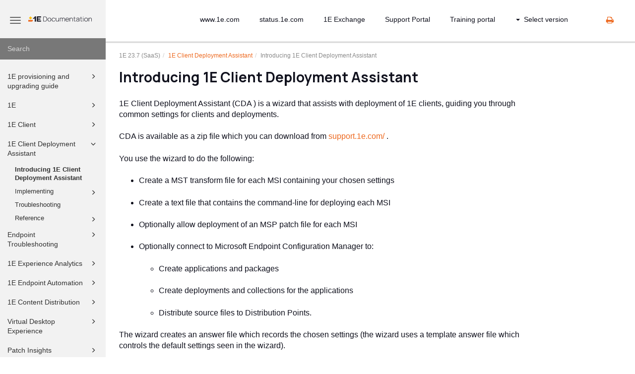

--- FILE ---
content_type: text/html
request_url: https://help.1e.com/1E23.7/en/785787-785788-introducing-1e-client-deployment-assistant.html
body_size: 388691
content:
<!DOCTYPE html>
<html xmlns="http://www.w3.org/1999/xhtml" lang="en" xml:lang="en" dir="ltr"><head><meta http-equiv="Content-Type" content="text/html; charset=UTF-8"/>
<meta http-equiv="x-ua-compatible" content="IE=edge"></meta><meta name="format-detection" content="telephone=no"></meta><meta name="viewport" content="width=device-width, initial-scale=1"></meta><meta name="search" content="default"></meta><meta name="use.ic" content="no"></meta><meta name="tocstandalone" content="no"></meta><meta name="theme" content="1"></meta><meta name="search.placeholder" content="Search"></meta><meta name="search.results" content="Search results"></meta><meta name="no.search.results" content="No results found"></meta><script type="text/javascript">
var theme = '1';

			
			window.versionsfile = '/VerMenuPaths/versions.html';


			window.indexDict = new Array();
			window.store = {};
			window.portalLanguage = 'en';
			window.enterKey = 'select';
			
			
				var fuse_threshold = 0.3;
			
					var local_csh = false;
				
					var anchoroption = false;
					var instantsearch_minlength = 1;
						
			var useanchorlinks = false;
			
					var collapseTocSectionOnLinkTitleClick = false;
				</script><title>Introducing 1E Client Deployment Assistant</title><link rel="stylesheet" type="text/css" href="../css/docbook.css"></link><link rel="stylesheet" type="text/css" href="../css/font-awesome.css"></link><link rel="stylesheet" type="text/css" href="../css/roboto.font.css"></link><link rel="stylesheet" type="text/css" href="../css/theme1.css"></link><link rel="stylesheet" type="text/css" href="../css/theme1-colors.css"></link><link rel="stylesheet" type="text/css" href="../css/content-theme2.css"></link><link rel="stylesheet" type="text/css" href="../css/sm-core-css.css"></link><link rel="stylesheet" type="text/css" href="../css/sm-simple.css"></link><link rel="stylesheet" type="text/css" href="../css/style-print.css"></link><link rel="stylesheet" type="text/css" href="../css/style-common.css"></link><link rel="stylesheet" type="text/css" href="../css/style-modern-tables.css"></link><link rel="stylesheet" type="text/css" href="../css/graphical-lists.css"></link><link rel="stylesheet" type="text/css" href="../css/66def206a5ec1.css"></link><script src="../js/jquery-3/jquery-3.7.1.min.js" type="text/javascript"></script><script src="../js/jquery-migrate-3.4.1.min.js" type="text/javascript"></script><script src="../js/materialize.min.js" type="text/javascript"></script><script src="../js/bootstrap.min.js" type="text/javascript"></script><script src="../js/purl.js" type="text/javascript"></script><script src="../js/jquery.smartmenus.js" type="text/javascript"></script><script src="../js/html5-2-mp-common.js" type="text/javascript"></script><script src="../js/html5-2.js" type="text/javascript"></script><script src="../js/checklist.js" type="text/javascript"></script><script src="../js/clipboard.min.js" type="text/javascript"></script><script src="../js/fuse.min.js" type="text/javascript"></script><script src="../js/jquery.mark.min.js" type="text/javascript"></script><script src="../js/html5.fuse.search.js" type="text/javascript"></script><script src="js/fuzzydata.js" type="text/javascript"></script><script src="../js/csh.js" type="text/javascript"></script><script src="../js/jquery.paligocode.js" type="text/javascript"></script><script src="../js/layout-custom-script.js" type="text/javascript"></script><meta xmlns:xhtml="http://www.w3.org/1999/xhtml" xmlns:util="http://www.paligo.net/xsl1/functions/utility" name="generator" content="Paligo"></meta><link rel="prev" href="785787-785787-1e-client-deployment-assistant.html" title="1E Client Deployment Assistant"></link><link rel="next" href="785787-785789-implementing.html" title="Implementing"></link><script type="text/javascript" src="https://cdn.jsdelivr.net/npm/mathjax@4/tex-mml-chtml.js" async="async"></script><link rel="icon" href="/img/favicon.ico" type="image/x-icon"></link><script type="text/javascript" src="../js/cookie-consent.js"></script><script type="text/javascript">
				$(document).ready(function () {
				$(".mediaobject img").addClass('materialboxed');
				//Exclude images with links
				$(".mediaobject a img").removeClass('materialboxed');
				if (!document.documentMode) {
				$('.materialboxed').materialbox();
				}});
			</script><link rel="stylesheet" href="https://cdnjs.cloudflare.com/ajax/libs/highlight.js/10.1.2/styles/googlecode.min.css"></link><script src="https://cdnjs.cloudflare.com/ajax/libs/highlight.js/10.1.2/highlight.min.js"></script><script type="text/javascript">
			$(document).ready(function() {

				$('pre:not(.embedcode)').each(function() {
					/**
					 * @type {string}
					 */
					var language = $(this).data('language');

					if (language === 'plaintext' || language === 'text') {
						$(this).addClass(language).addClass('hljs');
						return true;
					}
					else {
						var clone = this.cloneNode(true);
						hljs.highlightBlock(clone);
						$(this).empty().append($(clone).contents());
						$(this).attr("class", $(clone).attr("class"));
					}
				});
			});
			</script><script type="text/javascript">
				$(document).on("ajaxComplete ready" , function() {
					$(".mediaobject:not(:has(.video-container))").addClass('img-thumbnail');
				});
			</script></head><body class="theme1 fixed-toolbar colored-top page-toc collapsible-sidebar-nav" data-spy="scroll" data-target=".section-nav-container" data-offset="100" data-link-prefix=""><style type="text/css">
            div.skipnav {
            }
            div.skipnav a {
                position: fixed;
                left: -10000px;
                top: 1.5em;
                width: 1px;
                height: 1px;
                overflow: hidden;
            }
            div.skipnav a:focus, div.skipnav a:active, div.skipnav a:hover {
                background: white;
                color: black;
                box-shadow: 5px 5px 5px 0px rgba(0,0,0,0.5);
                position: fixed;
                left: 2em;
                top: 1.5em;
                width: auto;
                height: auto;
                overflow: visible;
                text-decoration: underline;
                z-index: 99999; /* has to be higher than the side panel */
    }
          </style><div class="skipnav"><a href="#content-wrapper">Skip to main content</a></div><header class="site-header"><nav class="site-header-navbar navbar navbar-fixed-top"><div class="navbar-container"><div class="navbar-header"><button type="button" class="navbar-toggle collapsed" data-toggle="collapse" data-target=".site-sidebar" aria-expanded="false" aria-controls="navbar"><span class="sr-only">Toggle navigation</span><span class="icon-bar"></span><span class="icon-bar"></span><span class="icon-bar"></span></button><div id="logotype-container" class="pull-left"><a class="navbar-brand" href="/" rel="noopener"><img id="logotype-pageheader" src="../css/image/corporate-logo.svg" alt="Corporate logotype" data-role="logotype" class="logo"></img></a></div></div><div class="navbar-collapse collapse" id="navbar"><ul class="top-nav-menu sm sm-simple"><li><a href="https://www.1e.com/" class="external-top-nav-link" target="_blank">www.1e.com</a></li><li><a href="https://status.1e.com/" class="external-top-nav-link" target="_blank">status.1e.com</a></li><li><a href="https://exchange.1e.com/" class="external-top-nav-link" target="_blank">1E Exchange</a></li><li><a href="https://www.1e.com/about-us/support/" class="external-top-nav-link" target="_blank">Support Portal</a></li><li><a href="https://1e.tovuti.io/" class="external-top-nav-link" target="_blank">Training portal</a></li></ul><ul class="version-menu sm sm-simple"><li class="version-dropdown"><a><span class="caret"></span>Select version</a><ul class="version-dropdown"><li><a href="/1E23.7/index.html">1E 23.7 (SaaS)</a></li><li><a href="/1E82/index.html">1E 8.2 (SaaS)</a></li><li><a href="/1E90/index.html">1E 9.0 (on-premises)</a></li><li><a href="/TCN81/index.html">1E 8.1 (on-premises)</a></li><li><a href="/SNW/index.html">ServiceNow</a></li><li><a href="/NWE/index.html">NightWatchman Enterprise</a></li><li><a href="/SHP/index.html">Shopping</a></li></ul></li></ul></div></div></nav></header><div class="site-body"><div class="site-body-container"><div class="site-body-row"><aside class="site-sidebar"><div class="site-sidebar-header"><button type="button" class="navbar-toggle" aria-controls="nav-site-sidebar"><span class="sr-only">Toggle navigation</span><span class="icon-bar"></span><span class="icon-bar"></span><span class="icon-bar"></span></button><a href="/" rel="noopener"><img id="logotype-pageheader" src="../css/image/corporate-logo.svg" alt="Corporate logotype" data-role="logotype" class="logo"></img></a></div><form class="site-sidebar-search" autocomplete="off"><input type="text" placeholder="Search" class="form-control search-field" id="aa-search-input"></input></form><ul class="toc nav nav-site-sidebar"><li><a href="798141-798141-1e-provisioning-and-upgrading.html" class="topic-link section lang-en reused-publication" data-origin-id="UUID-6d0b6984-89bd-9436-9766-02c003b8265b" data-legacy-id="UUID-6d0b6984-89bd-9436-9766-02c003b8265b" data-permalink="798141-798141-1e-provisioning-and-upgrading.html" data-topic-level="1" data-relative-prefix="" data-time-modified="December 6, 2023" data-publication-date=""><span class="glyphicon"></span> 1E provisioning and upgrading guide</a><ul><li><a href="798141-798143-introduction.html" class="topic-link section lang-en" data-origin-id="UUID-36bc09ef-3330-e729-f9e4-e5d588a89eba" data-legacy-id="UUID-8a6340ed-7ab1-a8e3-2a00-99a40f30fcfa" data-permalink="798141-798143-introduction.html" data-topic-level="1" data-relative-prefix="" data-time-modified="November 30, 2023" data-publication-date=""><span class="glyphicon"></span> Introduction</a><ul><li><a href="798141-798144-new-features-in-1e.html" class="topic-link section lang-en" data-origin-id="UUID-80be8c2a-2bea-caab-895d-fbfb0e8b7b94" data-legacy-id="UUID-7e4727c7-acf9-4d71-63a6-215d745e960d" data-permalink="798141-798144-new-features-in-1e.html" data-topic-level="1" data-relative-prefix="" data-time-modified="September 6, 2023" data-publication-date="">New features in 1E 23.7</a></li><li><a href="798141-798146-1e-architecture.html" class="topic-link section lang-en" data-origin-id="UUID-33e912ab-5bfb-ce40-2919-6295fc17f0bf" data-legacy-id="UUID-fca41fb9-8c30-c673-0dd5-cfcbb7a977c6" data-permalink="798141-798146-1e-architecture.html" data-topic-level="1" data-relative-prefix="" data-time-modified="July 27, 2023" data-publication-date="">1E Architecture</a></li><li><a href="798141-798147-prerequisites.html" class="topic-link section lang-en" data-origin-id="UUID-9783e87f-a29e-5f53-589c-41ebe24372cd" data-legacy-id="UUID-f3ba60c1-39b5-49a1-562d-176cb8277e2c" data-permalink="798141-798147-prerequisites.html" data-topic-level="1" data-relative-prefix="" data-time-modified="February 27, 2024" data-publication-date="">Prerequisites</a></li></ul></li><li><a href="798141-798148-upgrading-1e.html" class="topic-link section lang-en" data-origin-id="UUID-fdc160f0-8dd2-d017-a5ec-6c19794359af" data-legacy-id="UUID-05ed59d7-4cc0-cb3e-e5e1-8131eb416b32" data-permalink="798141-798148-upgrading-1e.html" data-topic-level="1" data-relative-prefix="" data-time-modified="June 29, 2023" data-publication-date="">Upgrading 1E</a></li><li><a href="798141-798149-requesting-an-instance-of-1e.html" class="topic-link section lang-en" data-origin-id="UUID-9c2391bd-c52c-df3d-1ee4-3b99023e80d3" data-legacy-id="UUID-4dd8ab6d-276c-4674-f982-f498ecc6631a" data-permalink="798141-798149-requesting-an-instance-of-1e.html" data-topic-level="1" data-relative-prefix="" data-time-modified="June 29, 2023" data-publication-date=""><span class="glyphicon"></span> Requesting an instance of 1E</a><ul><li><a href="798141-798151-1e-instance-new-provisioning.html" class="topic-link section lang-en" data-origin-id="UUID-fadd31cc-c234-6f8c-4f68-aca44c5ecff3" data-legacy-id="UUID-855438fc-2325-63a1-348a-57e9457ef479" data-permalink="798141-798151-1e-instance-new-provisioning.html" data-topic-level="1" data-relative-prefix="" data-time-modified="December 7, 2023" data-publication-date="">1E instance new provisioning</a></li><li><a href="798141-819620-aad-applications.html" class="topic-link section lang-en" data-origin-id="UUID-62bdede5-2df5-6c09-2d0b-eba45b6ab50e" data-legacy-id="UUID-07b262a6-c70a-c48f-f9ff-8610c49623d2" data-permalink="798141-819620-aad-applications.html" data-topic-level="1" data-relative-prefix="" data-time-modified="April 25, 2024" data-publication-date="">AAD Applications</a><ul></ul></li><li><a href="798141-823618-okta-applications.html" class="topic-link section lang-en" data-origin-id="UUID-41c7d80a-bd97-235e-32b1-1c5426b3dc2e" data-legacy-id="UUID-c1e2c52d-6de3-45a9-4ad0-4530a2e5b73c" data-permalink="798141-823618-okta-applications.html" data-topic-level="1" data-relative-prefix="" data-time-modified="April 25, 2024" data-publication-date="">Okta Applications</a><ul></ul></li></ul></li><li><a href="798141-798164-using-1e-for-the-first-time.html" class="topic-link section lang-en" data-origin-id="UUID-e304565f-bfd7-2de7-ae55-5727914de28d" data-legacy-id="UUID-d85776e4-1fd3-2976-dc7a-f88a0cef8261" data-permalink="798141-798164-using-1e-for-the-first-time.html" data-topic-level="1" data-relative-prefix="" data-time-modified="August 22, 2022" data-publication-date=""><span class="glyphicon"></span> Using 1E for the first time</a><ul><li><a href="798141-798169-deploying-the-1e-client.html" class="topic-link section lang-en" data-origin-id="UUID-3887fcf1-623e-cef7-f76a-c986c6bd6235" data-legacy-id="UUID-860f46a1-c9ed-e4bc-6fed-5cff3a73b2c7" data-permalink="798141-798169-deploying-the-1e-client.html" data-topic-level="1" data-relative-prefix="" data-time-modified="January 26, 2024" data-publication-date="">Deploying the 1E Client</a><ul></ul></li></ul></li><li><a href="798141-798177-extending-1e-with-new-product-packs.html" class="topic-link section lang-en" data-origin-id="UUID-3a146b26-4340-a708-c338-71ada85373ef" data-legacy-id="UUID-4583d115-7dd5-bd62-91a1-38636f5d4502" data-permalink="798141-798177-extending-1e-with-new-product-packs.html" data-topic-level="1" data-relative-prefix="" data-time-modified="June 29, 2023" data-publication-date="">Extending 1E with new Product Packs</a><ul></ul></li></ul></li><li><a href="797257-797257-1e-platform.html" class="topic-link section lang-en reused-publication" data-origin-id="UUID-dbe15e58-83b4-71dc-66bc-866035827853" data-legacy-id="UUID-dbe15e58-83b4-71dc-66bc-866035827853" data-permalink="797257-797257-1e-platform.html" data-topic-level="1" data-relative-prefix="" data-time-modified="September 26, 2024" data-publication-date=""><span class="glyphicon"></span> 1E</a><ul><li><a href="797257-797258-introducing-1e.html" class="topic-link section lang-en original-topic" data-origin-id="UUID-01fd4a7f-e672-9e20-f71a-40e6d8320d72" data-legacy-id="UUID-1b15c6bb-e4cd-76c0-8a44-93561c49d1d9" data-permalink="797257-797258-introducing-1e.html" data-topic-level="1" data-relative-prefix="" data-time-modified="May 11, 2023" data-publication-date="">Introducing 1E</a></li><li><a href="797257-797259-planning-for-1e.html" class="topic-link section lang-en original-topic" data-origin-id="UUID-42e14a2c-4ff3-be1d-86e5-20db7561ab8e" data-legacy-id="UUID-006af1ea-da45-6f45-dfe6-7d8b7fadc670" data-permalink="797257-797259-planning-for-1e.html" data-topic-level="1" data-relative-prefix="" data-time-modified="January 30, 2024" data-publication-date=""><span class="glyphicon"></span> Planning for 1E</a><ul><li><a href="797257-797260-license-requirements.html" class="topic-link section lang-en original-topic" data-origin-id="UUID-61658262-129e-050e-153b-ef07bcbb03f9" data-legacy-id="UUID-af7db600-436c-aea1-2ab6-d0ebed47f822" data-permalink="797257-797260-license-requirements.html" data-topic-level="1" data-relative-prefix="" data-time-modified="July 31, 2023" data-publication-date="">License requirements</a><ul></ul></li><li><a href="797257-797263-certificate-requirements.html" class="topic-link section lang-en original-topic" data-origin-id="UUID-32ab44ff-2979-fa37-7dff-3de6342a85b3" data-legacy-id="UUID-1f3bcb6f-d645-249d-7c01-6c2d9e057a82" data-permalink="797257-797263-certificate-requirements.html" data-topic-level="1" data-relative-prefix="" data-time-modified="March 15, 2024" data-publication-date="">Certificate requirements</a><ul></ul></li><li><a href="797257-797269-directory-requirements.html" class="topic-link section lang-en original-topic" data-origin-id="UUID-cb2f6d2b-591a-058b-f1be-9752c880dae8" data-legacy-id="UUID-91c53739-355c-0e1a-4982-70d9a33e7c05" data-permalink="797257-797269-directory-requirements.html" data-topic-level="1" data-relative-prefix="" data-time-modified="February 27, 2024" data-publication-date="">Directory requirements</a></li><li><a href="797257-797270-email-and-2fa-requirements.html" class="topic-link section lang-en original-topic" data-origin-id="UUID-5b826a74-21da-b517-ebd0-12b180ca0c69" data-legacy-id="UUID-f2d6312f-940a-5850-5751-6c287d77b744" data-permalink="797257-797270-email-and-2fa-requirements.html" data-topic-level="1" data-relative-prefix="" data-time-modified="September 7, 2022" data-publication-date="">Email and 2FA requirements</a><ul></ul></li><li><a href="797257-797273-network-requirements.html" class="topic-link section lang-en original-topic" data-origin-id="UUID-de32f0fa-e695-d315-3d31-af3777978732" data-legacy-id="UUID-22d5ee60-739e-423e-523c-7a2419347f47" data-permalink="797257-797273-network-requirements.html" data-topic-level="1" data-relative-prefix="" data-time-modified="May 15, 2023" data-publication-date="">Network requirements</a><ul></ul></li><li><a href="797257-797280-product-integration-requirements.html" class="topic-link section lang-en original-topic" data-origin-id="UUID-82902d3e-304e-a8f7-1239-d38ff83f392e" data-legacy-id="UUID-d4d82012-eec0-39e4-2bf6-f9455fb396b3" data-permalink="797257-797280-product-integration-requirements.html" data-topic-level="1" data-relative-prefix="" data-time-modified="May 12, 2023" data-publication-date="">Product integration requirements</a><ul></ul></li><li><a href="797257-797288-1e-client-requirements.html" class="topic-link section lang-en original-topic" data-origin-id="UUID-0b3c329c-d400-0b3f-eb58-eeb3e7ae3921" data-legacy-id="UUID-8927979a-5e2c-2bc3-e6b6-efcc104ae68f" data-permalink="797257-797288-1e-client-requirements.html" data-topic-level="1" data-relative-prefix="" data-time-modified="May 15, 2023" data-publication-date="">1E Client requirements</a><ul></ul></li></ul></li><li><a href="797257-797301-installing-1e.html" class="topic-link section lang-en original-topic" data-origin-id="UUID-b4944d59-29ae-a131-6f7a-3aa66a7eec74" data-legacy-id="UUID-1e3347d0-2050-0695-d16a-5008c6290d31" data-permalink="797257-797301-installing-1e.html" data-topic-level="1" data-relative-prefix="" data-time-modified="June 22, 2023" data-publication-date=""><span class="glyphicon"></span> Installing 1E</a><ul><li><a href="797257-797302-preparation.html" class="topic-link section lang-en original-topic" data-origin-id="UUID-321ce583-c3c5-ba71-26d5-2a5bb1dcced2" data-legacy-id="UUID-0299dc96-fe0f-4988-95df-6748ff3b6d6c" data-permalink="797257-797302-preparation.html" data-topic-level="1" data-relative-prefix="" data-time-modified="May 15, 2023" data-publication-date="">Preparation</a><ul></ul></li><li><a href="797257-797307-verifying.html" class="topic-link section lang-en original-topic" data-origin-id="UUID-5ab2c16b-2e50-e79b-39e4-de3e58befca6" data-legacy-id="UUID-748b50bd-d49f-f4ec-dd61-1bb9bac9d97b" data-permalink="797257-797307-verifying.html" data-topic-level="1" data-relative-prefix="" data-time-modified="August 1, 2023" data-publication-date="">Verifying</a></li><li><a href="797257-797309-deploying-1e-clients.html" class="topic-link section lang-en original-topic" data-origin-id="UUID-e61dad35-3b0d-7f13-6197-bae49343fc2b" data-legacy-id="UUID-4ce4a95a-06b0-7531-1fa9-0bd10923254c" data-permalink="797257-797309-deploying-1e-clients.html" data-topic-level="1" data-relative-prefix="" data-time-modified="January 15, 2024" data-publication-date="">Deploying 1E Client</a></li><li><a href="797257-788248-1e-saas-post-installation-steps.html" class="topic-link section lang-en reused-publication" data-origin-id="UUID-53a31814-5c83-b7ed-e4ca-7193b2e1cd3d" data-legacy-id="UUID-53a31814-5c83-b7ed-e4ca-7193b2e1cd3d" data-permalink="797257-788248-1e-saas-post-installation-steps.html" data-topic-level="1" data-relative-prefix="" data-time-modified="July 20, 2023" data-publication-date="">1E SaaS post-installation steps</a><ul></ul></li><li><a href="797257-819613-installing-authentication-proxy.html" class="topic-link section lang-en" data-origin-id="UUID-dba2895c-5f49-e2f2-3cdf-a97f90fe4a8a" data-legacy-id="UUID-76bc6809-776f-f6d1-d5ff-cb3c7c35e8ad" data-permalink="797257-819613-installing-authentication-proxy.html" data-topic-level="1" data-relative-prefix="" data-time-modified="November 22, 2023" data-publication-date="">Authentication Proxy</a><ul></ul></li></ul></li><li><a href="797257-797310-using-settings.html" class="topic-link section lang-en original-topic" data-origin-id="UUID-1d06d7f4-c951-6f1c-1be9-c5eded7985a5" data-legacy-id="UUID-3aab8081-f33c-e0db-b89f-3a664f4d98da" data-permalink="797257-797310-using-settings.html" data-topic-level="1" data-relative-prefix="" data-time-modified="November 24, 2023" data-publication-date=""><span class="glyphicon"></span> Using Settings</a><ul><li><a href="797257-797311-settings-features.html" class="topic-link section lang-en original-topic" data-origin-id="UUID-1cbb5fd7-af15-035d-a71d-dc02504086d0" data-legacy-id="UUID-500aa97f-a8f9-d3cb-49e8-c74e6ae96207" data-permalink="797257-797311-settings-features.html" data-topic-level="1" data-relative-prefix="" data-time-modified="November 24, 2023" data-publication-date="">Settings features</a><ul></ul></li><li><a href="797257-797326-configuration-menu.html" class="topic-link section lang-en original-topic" data-origin-id="UUID-657fd918-6623-45cf-9bfe-4413092f2ff4" data-legacy-id="UUID-bf32c805-a44d-c830-7c3f-813797c3f128" data-permalink="797257-797326-configuration-menu.html" data-topic-level="1" data-relative-prefix="" data-time-modified="August 5, 2024" data-publication-date=""><span class="glyphicon"></span> Configuration Menu</a><ul><li><a href="797257-797327-connectors-page.html" class="topic-link section lang-en original-topic" data-origin-id="UUID-b6074ad6-2957-e854-2631-9a84da0877c9" data-legacy-id="UUID-91cbe0ec-7227-8232-2e42-4799d1ea6a90" data-permalink="797257-797327-connectors-page.html" data-topic-level="1" data-relative-prefix="" data-time-modified="August 1, 2023" data-publication-date=""><span class="glyphicon"></span> Connectors page</a><ul><li><a href="797257-797333-bigfix-connector.html" class="topic-link section lang-en original-topic" data-origin-id="UUID-4482a792-707b-500b-1dcb-00fe2757b7c9" data-legacy-id="UUID-8f41fa9f-a1b8-8ffd-c5fa-b03961d9714a" data-permalink="797257-797333-bigfix-connector.html" data-topic-level="1" data-relative-prefix="" data-time-modified="October 31, 2022" data-publication-date="">BigFix connector</a><ul></ul></li><li><a href="797257-797335-bigfixinv-connector.html" class="topic-link section lang-en original-topic" data-origin-id="UUID-bb0c0ed6-7e6f-860b-43ba-2c2f1a2fce54" data-legacy-id="UUID-a1a9f3c3-a1a5-6555-ca1a-82b5dcb5d143" data-permalink="797257-797335-bigfixinv-connector.html" data-topic-level="1" data-relative-prefix="" data-time-modified="October 31, 2022" data-publication-date="">BigFixInv connector</a><ul></ul></li><li><a href="797257-797337-file-upload-connector.html" class="topic-link section lang-en original-topic" data-origin-id="UUID-becf972c-f5c3-a780-de8b-1d25a4ea5b88" data-legacy-id="UUID-a2bd63f0-2878-bdc6-e4de-eb66bb1d9904" data-permalink="797257-797337-file-upload-connector.html" data-topic-level="1" data-relative-prefix="" data-time-modified="October 31, 2022" data-publication-date="">File Upload connector</a><ul></ul></li><li><a href="797257-797339-intune-connector.html" class="topic-link section lang-en original-topic" data-origin-id="UUID-331d4e5f-cec3-c8ac-d2b3-33136ce911c1" data-legacy-id="UUID-0938bcd1-99d2-af17-79ba-0a3dcd9d3335" data-permalink="797257-797339-intune-connector.html" data-topic-level="1" data-relative-prefix="" data-time-modified="October 31, 2022" data-publication-date="">Intune connector</a><ul></ul></li><li><a href="797257-797350-microsoft-office-365-connector.html" class="topic-link section lang-en original-topic" data-origin-id="UUID-e4675480-27b3-142f-5934-6fccb2cd7e16" data-legacy-id="UUID-600de6ea-bbf6-1cf5-65a5-8b7a1e5fa220" data-permalink="797257-797350-microsoft-office-365-connector.html" data-topic-level="1" data-relative-prefix="" data-time-modified="February 3, 2023" data-publication-date="">Microsoft Office 365 connector</a><ul></ul></li><li><a href="797257-797364-openlm-connector.html" class="topic-link section lang-en original-topic" data-origin-id="UUID-3cee7549-35f6-0612-0b56-bcb3c66923cb" data-legacy-id="UUID-e4f0ba14-91b0-aa91-aca6-6deaac07f62c" data-permalink="797257-797364-openlm-connector.html" data-topic-level="1" data-relative-prefix="" data-time-modified="October 31, 2022" data-publication-date="">OpenLM connector</a><ul></ul></li><li><a href="797257-797367-oracle-lms-connector.html" class="topic-link section lang-en original-topic" data-origin-id="UUID-284e29ad-f96b-766a-1b69-6ddd73cfac42" data-legacy-id="UUID-4a232e3e-a50d-a345-6062-45a0acd3f6c7" data-permalink="797257-797367-oracle-lms-connector.html" data-topic-level="1" data-relative-prefix="" data-time-modified="October 31, 2022" data-publication-date="">Oracle LMS connector</a><ul></ul></li><li><a href="797257-797369-servicenow-connector.html" class="topic-link section lang-en original-topic" data-origin-id="UUID-26390364-337d-e0af-c5ef-bb0eda6b2b2e" data-legacy-id="UUID-1b971932-7277-a6f8-5f8c-9196cba3a181" data-permalink="797257-797369-servicenow-connector.html" data-topic-level="1" data-relative-prefix="" data-time-modified="October 31, 2022" data-publication-date="">ServiceNow connector</a><ul></ul></li><li><a href="797257-797388-system-center-configuration-manager-connector.html" class="topic-link section lang-en original-topic" data-origin-id="UUID-46d802bc-2b6b-6ad7-d875-578998fc9327" data-legacy-id="UUID-adc999aa-07e5-e526-badc-ccd992f86d58" data-permalink="797257-797388-system-center-configuration-manager-connector.html" data-topic-level="1" data-relative-prefix="" data-time-modified="October 31, 2022" data-publication-date="">System Center Configuration Manager connector</a><ul></ul></li><li><a href="797257-797396-tachyon-connector.html" class="topic-link section lang-en original-topic" data-origin-id="UUID-46eac544-6b6f-f8d6-da3c-e658dda93d8b" data-legacy-id="UUID-f78c7dfb-72ae-8c02-e3fe-aa509c287d02" data-permalink="797257-797396-tachyon-connector.html" data-topic-level="1" data-relative-prefix="" data-time-modified="August 1, 2023" data-publication-date="">1E connector</a><ul></ul></li><li><a href="797257-797411-vcenter-connector.html" class="topic-link section lang-en original-topic" data-origin-id="UUID-177d931e-db63-f2cc-e68b-efa524afbdea" data-legacy-id="UUID-6da03110-24c3-621a-7758-bea2b7b840dd" data-permalink="797257-797411-vcenter-connector.html" data-topic-level="1" data-relative-prefix="" data-time-modified="October 31, 2022" data-publication-date="">vCenter connector</a><ul></ul></li><li><a href="797257-797414-windows-server-update-services-connector.html" class="topic-link section lang-en original-topic" data-origin-id="UUID-d4f6f335-c7fb-9abd-ddbd-3b5a454ff994" data-legacy-id="UUID-8a916a48-276e-1c08-fc95-851c4eedcd22" data-permalink="797257-797414-windows-server-update-services-connector.html" data-topic-level="1" data-relative-prefix="" data-time-modified="October 31, 2022" data-publication-date="">Windows Server Update Services connector</a><ul></ul></li></ul></li><li><a href="797257-797416-repositories-page.html" class="topic-link section lang-en original-topic" data-origin-id="UUID-386a6e4b-5288-923f-4333-290d3eefd506" data-legacy-id="UUID-7c2ea245-935d-ecef-8170-dadb97978fb6" data-permalink="797257-797416-repositories-page.html" data-topic-level="1" data-relative-prefix="" data-time-modified="August 1, 2023" data-publication-date="">Repositories page</a><ul></ul></li><li><a href="797257-797425-provider-configuration-page.html" class="topic-link section lang-en original-topic" data-origin-id="UUID-b95e4f61-76ab-bb84-3b77-acbfec0017e1" data-legacy-id="UUID-4e77dc03-8ce0-23b2-d64f-2666226a85b9" data-permalink="797257-797425-provider-configuration-page.html" data-topic-level="1" data-relative-prefix="" data-time-modified="October 31, 2022" data-publication-date="">Provider configuration page</a><ul></ul></li><li><a href="797257-797429-custom-properties.html" class="topic-link section lang-en original-topic" data-origin-id="UUID-38a140ae-931d-3315-3a9d-d576e87febb8" data-legacy-id="UUID-96436534-fec9-1051-5907-85fa47436d2b" data-permalink="797257-797429-custom-properties.html" data-topic-level="1" data-relative-prefix="" data-time-modified="October 31, 2022" data-publication-date=""><span class="glyphicon"></span> Custom properties</a><ul><li><a href="797257-797430-device-tags-page.html" class="topic-link section lang-en original-topic" data-origin-id="UUID-208e949e-9025-a49a-3cd8-1abc6b15387c" data-legacy-id="UUID-62584cc2-ed92-d42e-9c0a-3606711628fd" data-permalink="797257-797430-device-tags-page.html" data-topic-level="1" data-relative-prefix="" data-time-modified="May 5, 2023" data-publication-date="">Device Tags page</a><ul></ul></li><li><a href="797257-797440-software-tags-page.html" class="topic-link section lang-en original-topic" data-origin-id="UUID-93f40667-2887-96f4-10fd-7579afb21aca" data-legacy-id="UUID-436f2ed4-b9bd-6cd1-b03c-55758ecc958c" data-permalink="797257-797440-software-tags-page.html" data-topic-level="1" data-relative-prefix="" data-time-modified="May 5, 2023" data-publication-date="">Software Tags page</a><ul></ul></li></ul></li><li><a href="797257-797449-1e-client-installers-page.html" class="topic-link section lang-en original-topic" data-origin-id="UUID-59761848-6ad1-873d-6cdd-b830e479a600" data-legacy-id="UUID-bb678205-a351-b6e1-bdc4-16a7f9a00b33" data-permalink="797257-797449-1e-client-installers-page.html" data-topic-level="1" data-relative-prefix="" data-time-modified="August 1, 2023" data-publication-date="">1E Client installers page</a><ul></ul></li><li><a href="797257-797452-consumers-page.html" class="topic-link section lang-en original-topic" data-origin-id="UUID-66b44b09-d95d-5a19-f0ec-a18b627eb572" data-legacy-id="UUID-29f0d89d-da8e-764a-8a32-340ea434442b" data-permalink="797257-797452-consumers-page.html" data-topic-level="1" data-relative-prefix="" data-time-modified="August 2, 2023" data-publication-date="">Consumers page</a><ul></ul></li><li><a href="797257-797457-components-page.html" class="topic-link section lang-en original-topic" data-origin-id="UUID-32ad53ad-a323-89ec-61b5-733022bb8a89" data-legacy-id="UUID-6e99ef39-6f4e-645b-20f7-295edad3b682" data-permalink="797257-797457-components-page.html" data-topic-level="1" data-relative-prefix="" data-time-modified="August 2, 2023" data-publication-date="">Components page</a><ul></ul></li><li><a href="797257-797459-schedules-page.html" class="topic-link section lang-en original-topic" data-origin-id="UUID-d4bfc81d-1a47-a28c-6803-ad776ef1950c" data-legacy-id="UUID-d78729aa-b78b-bba6-0afd-e42335076be6" data-permalink="797257-797459-schedules-page.html" data-topic-level="1" data-relative-prefix="" data-time-modified="October 31, 2022" data-publication-date="">Schedules page</a><ul></ul></li><li><a href="797257-797465-license-information-page.html" class="topic-link section lang-en original-topic" data-origin-id="UUID-f8539005-f651-da94-033c-2355853cbd86" data-legacy-id="UUID-ad92e3fa-ae8c-206c-c3b6-9a7d3d329cc3" data-permalink="797257-797465-license-information-page.html" data-topic-level="1" data-relative-prefix="" data-time-modified="August 2, 2023" data-publication-date="">License information page</a><ul></ul></li><li><a href="797257-797468-system-information-page.html" class="topic-link section lang-en original-topic" data-origin-id="UUID-ce264f34-2136-4d05-9b27-51bdbf00ee1f" data-legacy-id="UUID-bc5aaf7b-3a17-891a-6def-129de4915852" data-permalink="797257-797468-system-information-page.html" data-topic-level="1" data-relative-prefix="" data-time-modified="August 2, 2023" data-publication-date="">System information page</a><ul></ul></li><li><a href="797257-797471-branding-page.html" class="topic-link section lang-en original-topic" data-origin-id="UUID-f51c3b3f-f10b-4063-6bb4-1fe6aed963f1" data-legacy-id="UUID-90adadc8-cb1d-8c52-9183-cd6dd41d801b" data-permalink="797257-797471-branding-page.html" data-topic-level="1" data-relative-prefix="" data-time-modified="November 16, 2023" data-publication-date="">Branding page</a><ul></ul></li></ul></li><li><a href="797257-797478-monitoring-menu.html" class="topic-link section lang-en original-topic" data-origin-id="UUID-2d196959-381c-6ee7-9a46-5d8440089c59" data-legacy-id="UUID-98bfea3b-4e2e-b6b2-a6cd-0d2fa500b1bc" data-permalink="797257-797478-monitoring-menu.html" data-topic-level="1" data-relative-prefix="" data-time-modified="August 5, 2024" data-publication-date=""><span class="glyphicon"></span> Monitoring Menu</a><ul><li><a href="797257-797479-process-log-page.html" class="topic-link section lang-en original-topic" data-origin-id="UUID-3337d9c0-ec5f-056a-2cb3-98876e9fa90e" data-legacy-id="UUID-9587bc12-4717-e1aa-43f3-0ff9ae00524c" data-permalink="797257-797479-process-log-page.html" data-topic-level="1" data-relative-prefix="" data-time-modified="October 31, 2022" data-publication-date="">Process log page</a><ul></ul></li><li><a href="797257-797484-provider-log-page.html" class="topic-link section lang-en original-topic" data-origin-id="UUID-d794a54d-ad53-e705-41b3-3d0180b83635" data-legacy-id="UUID-2b7e8a38-c1d6-9545-ed05-cd5c90e1c065" data-permalink="797257-797484-provider-log-page.html" data-topic-level="1" data-relative-prefix="" data-time-modified="August 2, 2023" data-publication-date="">Provider log page</a><ul></ul></li><li><a href="797257-797486-sync-log-page.html" class="topic-link section lang-en original-topic" data-origin-id="UUID-e34ce42a-d1c2-cbf7-bd92-984fdd2dbca8" data-legacy-id="UUID-d1a08e3e-b72e-f386-7d16-7123196d3d99" data-permalink="797257-797486-sync-log-page.html" data-topic-level="1" data-relative-prefix="" data-time-modified="October 31, 2022" data-publication-date="">Sync log page</a><ul></ul></li><li><a href="797257-797488-infrastructure-log-page.html" class="topic-link section lang-en original-topic" data-origin-id="UUID-8d579f82-11ea-6387-4a42-684c40687ed5" data-legacy-id="UUID-9506fc82-53a1-8a94-0065-e3284ea67771" data-permalink="797257-797488-infrastructure-log-page.html" data-topic-level="1" data-relative-prefix="" data-time-modified="August 2, 2023" data-publication-date="">Infrastructure log page</a><ul></ul></li><li><a href="797257-797490-audit-information-log-page.html" class="topic-link section lang-en original-topic" data-origin-id="UUID-b8810c92-d286-7a33-c89d-47721e19a5f5" data-legacy-id="UUID-eb7ec895-06f2-51be-7b8a-d8a2da5be2d9" data-permalink="797257-797490-audit-information-log-page.html" data-topic-level="1" data-relative-prefix="" data-time-modified="August 2, 2023" data-publication-date="">Audit information log page</a><ul></ul></li><li><a href="797257-797492-system-health-page.html" class="topic-link section lang-en original-topic" data-origin-id="UUID-6b2b7396-c1fa-36a6-8612-150fdba5c458" data-legacy-id="UUID-d12fe335-4099-542f-ccff-5bfa23908f36" data-permalink="797257-797492-system-health-page.html" data-topic-level="1" data-relative-prefix="" data-time-modified="October 31, 2022" data-publication-date="">System health page</a><ul></ul></li></ul></li><li><a href="797257-797497-permissions-menu.html" class="topic-link section lang-en original-topic" data-origin-id="UUID-2a4da00a-64a8-a537-374f-c80089139551" data-legacy-id="UUID-244dcea3-8704-1f78-c8c8-7e92499de77f" data-permalink="797257-797497-permissions-menu.html" data-topic-level="1" data-relative-prefix="" data-time-modified="August 5, 2024" data-publication-date=""><span class="glyphicon"></span> Permissions Menu</a><ul><li><a href="797257-797498-users-and-groups-page.html" class="topic-link section lang-en original-topic" data-origin-id="UUID-0c55fe84-3e30-f7fb-4b2a-ea09185fbd5e" data-legacy-id="UUID-08e65e17-dfd7-193d-2b3d-fac22089f4d1" data-permalink="797257-797498-users-and-groups-page.html" data-topic-level="1" data-relative-prefix="" data-time-modified="August 2, 2023" data-publication-date="">Users and Groups page</a><ul></ul></li><li><a href="797257-797506-roles-page.html" class="topic-link section lang-en original-topic" data-origin-id="UUID-10603c50-767d-d70f-cc86-28d1be54622a" data-legacy-id="UUID-efae2a58-f7c3-d616-826c-3a5f44a0594d" data-permalink="797257-797506-roles-page.html" data-topic-level="1" data-relative-prefix="" data-time-modified="July 19, 2023" data-publication-date="">Roles page</a><ul></ul></li><li><a href="797257-797516-configuring-access-rights---tutorial.html" class="topic-link section lang-en original-topic" data-origin-id="UUID-9254bb4d-5a69-6d2c-1dd7-3759f2ed226e" data-legacy-id="UUID-9a7d9f55-a64b-d4c4-7337-fd89234e956b" data-permalink="797257-797516-configuring-access-rights---tutorial.html" data-topic-level="1" data-relative-prefix="" data-time-modified="August 2, 2023" data-publication-date="">Configuring Access Rights - tutorial</a><ul></ul></li><li><a href="797257-797523-management-groups-page.html" class="topic-link section lang-en original-topic" data-origin-id="UUID-e94f7f32-6fe3-9703-28fe-079c521f7ffe" data-legacy-id="UUID-5880cbac-0e24-ca93-f199-5764f6c7e1c5" data-permalink="797257-797523-management-groups-page.html" data-topic-level="1" data-relative-prefix="" data-time-modified="October 31, 2022" data-publication-date="">Management Groups page</a><ul></ul></li><li><a href="797257-797552-management-groups---tutorial.html" class="topic-link section lang-en original-topic" data-origin-id="UUID-1bccf917-59bb-3b48-396d-b1d7b50d29bf" data-legacy-id="UUID-42357c7c-60e3-73af-272a-aa639684d8af" data-permalink="797257-797552-management-groups---tutorial.html" data-topic-level="1" data-relative-prefix="" data-time-modified="August 3, 2023" data-publication-date="">Management Groups - tutorial</a><ul></ul></li><li><a href="797257-797556-assignments-page.html" class="topic-link section lang-en original-topic" data-origin-id="UUID-c544440a-0fac-58f6-2c21-a934479e3e0f" data-legacy-id="UUID-35c9ce61-4bfa-c4e1-a53e-2fa0c96b9197" data-permalink="797257-797556-assignments-page.html" data-topic-level="1" data-relative-prefix="" data-time-modified="August 3, 2023" data-publication-date="">Assignments page</a><ul></ul></li></ul></li><li><a href="797257-797563-instructions-menu.html" class="topic-link section lang-en original-topic" data-origin-id="UUID-6618d4e6-9114-f36e-49a4-be5c710f98c2" data-legacy-id="UUID-634c4d2d-c1c5-f487-1d67-6c84e9d690d0" data-permalink="797257-797563-instructions-menu.html" data-topic-level="1" data-relative-prefix="" data-time-modified="August 5, 2024" data-publication-date=""><span class="glyphicon"></span> Instructions Menu</a><ul><li><a href="797257-797564-instruction-sets-page.html" class="topic-link section lang-en original-topic" data-origin-id="UUID-68b13ca4-2964-b4de-b2ee-392cd9ef1aea" data-legacy-id="UUID-9e6e9224-c2e0-7d1f-79a4-ea309ca7ab8c" data-permalink="797257-797564-instruction-sets-page.html" data-topic-level="1" data-relative-prefix="" data-time-modified="August 5, 2024" data-publication-date="">Instruction sets page</a><ul></ul></li></ul></li></ul></li><li><a href="797257-797578-using-inventory-insights.html" class="topic-link section lang-en original-topic" data-origin-id="UUID-ea59c7b7-f3d6-b43a-5a40-83d48a051df9" data-legacy-id="UUID-9d2430af-c166-805b-e9c1-3bc50a790591" data-permalink="797257-797578-using-inventory-insights.html" data-topic-level="1" data-relative-prefix="" data-time-modified="October 4, 2023" data-publication-date=""><span class="glyphicon"></span> Introducing Inventory Insights</a><ul><li><a href="797257-797579-inventory-insights-features.html" class="topic-link section lang-en original-topic" data-origin-id="UUID-132188a2-4637-3c51-1a65-83a37ab836a8" data-legacy-id="UUID-58c99339-ae94-de6e-cb48-564b2c099c44" data-permalink="797257-797579-inventory-insights-features.html" data-topic-level="1" data-relative-prefix="" data-time-modified="February 28, 2024" data-publication-date="">Inventory Insights features</a></li><li><a href="797257-797581-hardware.html" class="topic-link section lang-en original-topic" data-origin-id="UUID-44d85d01-05ab-714a-3f98-428366dff2ca" data-legacy-id="UUID-49a6e4df-d0bc-b423-c5eb-1355cb90a366" data-permalink="797257-797581-hardware.html" data-topic-level="1" data-relative-prefix="" data-time-modified="May 19, 2023" data-publication-date="">Hardware</a><ul></ul></li><li><a href="797257-797590-software-inventory.html" class="topic-link section lang-en original-topic" data-origin-id="UUID-b1dee86b-3d22-bbf6-1bd5-2291a87dd036" data-legacy-id="UUID-a9ceb11e-fa1c-e424-2cfb-52a154c64fa2" data-permalink="797257-797590-software-inventory.html" data-topic-level="1" data-relative-prefix="" data-time-modified="September 7, 2022" data-publication-date="">Software Inventory</a><ul></ul></li><li><a href="797257-797609-manage-associations.html" class="topic-link section lang-en original-topic" data-origin-id="UUID-f093ba60-4814-f455-dea8-6a5a1a89e3ba" data-legacy-id="UUID-e961747a-cbb9-8deb-534e-c49b9b55e48d" data-permalink="797257-797609-manage-associations.html" data-topic-level="1" data-relative-prefix="" data-time-modified="May 19, 2023" data-publication-date="">Manage associations</a><ul></ul></li><li><a href="797257-797620-user-summary.html" class="topic-link section lang-en original-topic" data-origin-id="UUID-72117a6e-700c-9b71-03fc-dd8605c48f45" data-legacy-id="UUID-a1c35367-5e9c-34a9-cd11-6403cfda7e1e" data-permalink="797257-797620-user-summary.html" data-topic-level="1" data-relative-prefix="" data-time-modified="May 19, 2023" data-publication-date="">User Summary</a><ul></ul></li><li><a href="797257-797622-the-1e-catalog.html" class="topic-link section lang-en original-topic" data-origin-id="UUID-f5d242fc-4f1f-183a-c46a-7432f7f95689" data-legacy-id="UUID-a93cda16-377f-3269-fa17-9e9d94b6008a" data-permalink="797257-797622-the-1e-catalog.html" data-topic-level="1" data-relative-prefix="" data-time-modified="May 19, 2023" data-publication-date="">The 1E Catalog</a><ul></ul></li><li><a href="797257-797652-ai-powered-auto-curation.html" class="topic-link section lang-en original-topic" data-origin-id="UUID-b9f05606-54e0-d2ba-d0b2-8856a8f3d1aa" data-legacy-id="UUID-b49897cf-0603-2586-54bf-30492e5147d0" data-permalink="797257-797652-ai-powered-auto-curation.html" data-topic-level="1" data-relative-prefix="" data-time-modified="February 28, 2024" data-publication-date="">AI Powered Auto-curation</a><ul></ul></li><li><a href="797257-797661-rebuilding-the-1e-catalog.html" class="topic-link section lang-en original-topic" data-origin-id="UUID-8d04330e-3146-4128-4f9e-ce3ae1ee2ad8" data-legacy-id="UUID-8d2618b4-5dea-acf1-dc1f-ea6696b49a3c" data-permalink="797257-797661-rebuilding-the-1e-catalog.html" data-topic-level="1" data-relative-prefix="" data-time-modified="June 29, 2023" data-publication-date="">Rebuilding the 1E Catalog </a><ul></ul></li></ul></li><li><a href="797257-797663-troubleshooting.html" class="topic-link section lang-en original-topic" data-origin-id="UUID-661e4224-1ce8-84e2-415b-0a674eade567" data-legacy-id="UUID-727a9ca6-8368-3422-86e7-25b71ca52ab9" data-permalink="797257-797663-troubleshooting.html" data-topic-level="1" data-relative-prefix="" data-time-modified="March 29, 2023" data-publication-date=""><span class="glyphicon"></span> Troubleshooting</a><ul><li><a href="797257-797679-known-issues.html" class="topic-link section lang-en original-topic" data-origin-id="UUID-a1e99f9b-7737-ebd6-86f0-2209c3e0a5bb" data-legacy-id="UUID-51670e1e-1331-1685-0aac-bd595664f78f" data-permalink="797257-797679-known-issues.html" data-topic-level="1" data-relative-prefix="" data-time-modified="January 26, 2024" data-publication-date="">Known issues</a><ul></ul></li><li><a href="797257-797711-client-issues.html" class="topic-link section lang-en original-topic" data-origin-id="UUID-d5fddbe2-eff5-01f3-fa13-3d0fdf32ed67" data-legacy-id="UUID-9fe8c765-ebd2-97be-e662-c17bf55a2871" data-permalink="797257-797711-client-issues.html" data-topic-level="1" data-relative-prefix="" data-time-modified="May 22, 2023" data-publication-date="">Client issues</a></li></ul></li><li><a href="797257-797712-extending-1e.html" class="topic-link section lang-en original-topic" data-origin-id="UUID-97e5ac51-8d0d-bfbd-db20-034f375f1602" data-legacy-id="UUID-9724dd28-4a15-2a10-16ba-e4964dc91fa5" data-permalink="797257-797712-extending-1e.html" data-topic-level="1" data-relative-prefix="" data-time-modified="May 11, 2023" data-publication-date=""><span class="glyphicon"></span> Extending 1E</a><ul><li><a href="797257-797713-product-pack-deployment-tool.html" class="topic-link section lang-en original-topic" data-origin-id="UUID-dacd4838-04c2-b23b-20f7-345973dcdbd9" data-legacy-id="UUID-86e740e8-8525-fcb6-3c0a-a9187bf90907" data-permalink="797257-797713-product-pack-deployment-tool.html" data-topic-level="1" data-relative-prefix="" data-time-modified="August 1, 2023" data-publication-date="">1E product pack deployment tool</a><ul></ul></li><li><a href="797257-797722-the-1e-toolkit.html" class="topic-link section lang-en original-topic" data-origin-id="UUID-7c30bfc8-c539-0bed-397b-effaee24c9b0" data-legacy-id="UUID-e2bb82fa-b995-fb08-e14c-455fb781f5ff" data-permalink="797257-797722-the-1e-toolkit.html" data-topic-level="1" data-relative-prefix="" data-time-modified="August 3, 2023" data-publication-date=""><span class="glyphicon"></span> The 1E Toolkit</a><ul><li><a href="797257-797723-1e-toolkit-requirements.html" class="topic-link section lang-en original-topic" data-origin-id="UUID-9675d748-a73e-084b-647a-a738b8c9a9ce" data-legacy-id="UUID-465b17b0-4d18-8746-5dcf-34cb230208a4" data-permalink="797257-797723-1e-toolkit-requirements.html" data-topic-level="1" data-relative-prefix="" data-time-modified="May 22, 2023" data-publication-date="">1E Toolkit requirements</a><ul></ul></li><li><a href="797257-797726-preparing-for-the-tachyon-configuration-manager-console-extensions.html" class="topic-link section lang-en original-topic" data-origin-id="UUID-53b182ce-67cd-1398-fcd6-86417f13338c" data-legacy-id="UUID-1b4ac159-16b4-16fd-f78c-957494641fc8" data-permalink="797257-797726-preparing-for-the-tachyon-configuration-manager-console-extensions.html" data-topic-level="1" data-relative-prefix="" data-time-modified="May 4, 2023" data-publication-date="">Preparing for the ConfigMgr extensions for 1E Endpoint Troubleshooting</a><ul></ul></li></ul></li><li><a href="797257-797737-using-1e-in-configuration-manager.html" class="topic-link section lang-en original-topic" data-origin-id="UUID-f30c3af2-f90e-07b5-be5d-4901ede31629" data-legacy-id="UUID-ca61d533-3991-6292-22de-5482d8b1bcbf" data-permalink="797257-797737-using-1e-in-configuration-manager.html" data-topic-level="1" data-relative-prefix="" data-time-modified="May 22, 2023" data-publication-date=""><span class="glyphicon"></span> Using 1E in Configuration Manager</a><ul><li><a href="797257-797739-stopping-and-resuming-the-configmgr-client-service---tutorial.html" class="topic-link section lang-en original-topic" data-origin-id="UUID-d81d7aa6-b8c3-488b-a91d-2e6968e7bad2" data-legacy-id="UUID-0d03c182-6f39-7f18-9d9b-2f34c35f91e9" data-permalink="797257-797739-stopping-and-resuming-the-configmgr-client-service---tutorial.html" data-topic-level="1" data-relative-prefix="" data-time-modified="October 31, 2022" data-publication-date="">Stopping and resuming the ConfigMgr Client Service - Tutorial</a><ul></ul></li><li><a href="797257-797747-tachyon-instruction-runner.html" class="topic-link section lang-en original-topic" data-origin-id="UUID-f32c8dbd-6f7a-6be3-7d50-7ab8d94a5005" data-legacy-id="UUID-cc84086d-65f5-198f-b603-9d187570448e" data-permalink="797257-797747-tachyon-instruction-runner.html" data-topic-level="1" data-relative-prefix="" data-time-modified="June 27, 2023" data-publication-date="">Instruction Runner</a><ul></ul></li></ul></li><li><a href="797257-797754-configuring-nightwatchman-online-status.html" class="topic-link section lang-en original-topic" data-origin-id="UUID-a9f535c3-679c-7988-609d-7447c384228e" data-legacy-id="UUID-047ca095-7027-6f92-4e50-79521d2d30ba" data-permalink="797257-797754-configuring-nightwatchman-online-status.html" data-topic-level="1" data-relative-prefix="" data-time-modified="May 22, 2023" data-publication-date="">Configuring NightWatchman Online Status</a></li><li><a href="797257-797755-installing-tims.html" class="topic-link section lang-en original-topic" data-origin-id="UUID-2f27a2cb-4a3b-f10b-5b3b-b785fa24348f" data-legacy-id="UUID-75242bd2-2f77-f8c0-a758-42f6e9d6d3fc" data-permalink="797257-797755-installing-tims.html" data-topic-level="1" data-relative-prefix="" data-time-modified="May 22, 2023" data-publication-date="">Installing TIMS</a></li><li><a href="797257-797756-setting-up-custom-1e-instructions-for-the-first-time.html" class="topic-link section lang-en original-topic" data-origin-id="UUID-974910d2-525e-3186-4396-f4900a169e44" data-legacy-id="UUID-bd44429e-575b-d317-7441-8070818196f5" data-permalink="797257-797756-setting-up-custom-1e-instructions-for-the-first-time.html" data-topic-level="1" data-relative-prefix="" data-time-modified="June 27, 2023" data-publication-date="">Setting up custom 1E Instructions for the first time</a></li><li><a href="797257-797757-1e-itsm-connect.html" class="topic-link section lang-en original-topic" data-origin-id="UUID-b77a820e-53e5-d0b6-0f79-0359cc5e9d21" data-legacy-id="UUID-05dd8407-f387-aebd-d352-7009dd678148" data-permalink="797257-797757-1e-itsm-connect.html" data-topic-level="1" data-relative-prefix="" data-time-modified="September 7, 2022" data-publication-date="">1E ITSM Connect</a><ul></ul></li></ul></li><li><a href="797257-797760-reference.html" class="topic-link section lang-en original-topic" data-origin-id="UUID-776b5887-2460-5f50-579a-ee882b783295" data-legacy-id="UUID-a834fb92-6a24-7105-10d2-ae2ced08b6c0" data-permalink="797257-797760-reference.html" data-topic-level="1" data-relative-prefix="" data-time-modified="November 14, 2022" data-publication-date=""><span class="glyphicon"></span> Reference</a><ul><li><a href="797257-797761-supported-platforms.html" class="topic-link section lang-en original-topic" data-origin-id="UUID-fd2610dc-a0a6-8aa1-b64f-de235e69c093" data-legacy-id="UUID-c0667559-ad9d-31c6-dfcd-c0b886aff67c" data-permalink="797257-797761-supported-platforms.html" data-topic-level="1" data-relative-prefix="" data-time-modified="May 4, 2023" data-publication-date="">Supported Platforms</a><ul></ul></li><li><a href="797257-797767-device-view.html" class="topic-link section lang-en original-topic" data-origin-id="UUID-9a2490f0-0135-092d-59f6-d297a6b10c1a" data-legacy-id="UUID-e6636f17-0a9b-8e63-0ff4-de0bb338dad9" data-permalink="797257-797767-device-view.html" data-topic-level="1" data-relative-prefix="" data-time-modified="May 23, 2023" data-publication-date="">Device View</a><ul></ul></li><li><a href="797257-797775-log-files.html" class="topic-link section lang-en original-topic" data-origin-id="UUID-8ee1f44c-885f-7e65-9a8a-c0e385184e86" data-legacy-id="UUID-4335d043-3104-5e06-2698-f8ae95403060" data-permalink="797257-797775-log-files.html" data-topic-level="1" data-relative-prefix="" data-time-modified="May 23, 2023" data-publication-date="">Log files</a><ul></ul></li><li><a href="797257-797780-settings-reference.html" class="topic-link section lang-en original-topic" data-origin-id="UUID-16402d5a-046d-2632-f11c-10d982b020fb" data-legacy-id="UUID-45170ab6-25e6-dbec-d846-e1b69a6a9779" data-permalink="797257-797780-settings-reference.html" data-topic-level="1" data-relative-prefix="" data-time-modified="September 7, 2022" data-publication-date=""><span class="glyphicon"></span> Settings reference</a><ul><li><a href="797257-797781-naming-conventions.html" class="topic-link section lang-en original-topic" data-origin-id="UUID-f397a6d5-0e55-f364-9f86-4914e04f588d" data-legacy-id="UUID-977f5c9d-4299-e2c9-c948-10c2f821d6ae" data-permalink="797257-797781-naming-conventions.html" data-topic-level="1" data-relative-prefix="" data-time-modified="August 3, 2023" data-publication-date="">Naming conventions</a></li><li><a href="797257-797782-server-telemetry-data.html" class="topic-link section lang-en original-topic" data-origin-id="UUID-1067fc1f-8a99-3342-895c-6d067207a771" data-legacy-id="UUID-62b553a6-8b51-d12c-4b04-722932f7996a" data-permalink="797257-797782-server-telemetry-data.html" data-topic-level="1" data-relative-prefix="" data-time-modified="October 31, 2022" data-publication-date="">Server telemetry data</a><ul></ul></li><li><a href="797257-797785-system-health-components-and-checks.html" class="topic-link section lang-en original-topic" data-origin-id="UUID-e867cdfc-51a9-2d5b-26f5-853f721fd3b8" data-legacy-id="UUID-116bcab8-4647-cae1-5c23-e34d1a8c12bb" data-permalink="797257-797785-system-health-components-and-checks.html" data-topic-level="1" data-relative-prefix="" data-time-modified="August 3, 2023" data-publication-date="">System health components and checks</a></li><li><a href="797257-797786-roles-and-securables.html" class="topic-link section lang-en original-topic" data-origin-id="UUID-339f5c30-df11-9916-5dad-003be5f7fb17" data-legacy-id="UUID-4f42b95e-771f-a589-dff1-4f60634d0ea6" data-permalink="797257-797786-roles-and-securables.html" data-topic-level="1" data-relative-prefix="" data-time-modified="October 31, 2022" data-publication-date="">Roles and Securables</a><ul></ul></li></ul></li><li><a href="797257-797790-inventory-reference.html" class="topic-link section lang-en original-topic" data-origin-id="UUID-b567d0c1-fc18-64e3-8a13-ae36842ffeaa" data-legacy-id="UUID-38984e76-768c-4a9a-61e2-631b5fba1158" data-permalink="797257-797790-inventory-reference.html" data-topic-level="1" data-relative-prefix="" data-time-modified="May 23, 2023" data-publication-date=""><span class="glyphicon"></span> Inventory reference</a><ul><li><a href="797257-797792-autocuration-and-partial-matching.html" class="topic-link section lang-en original-topic" data-origin-id="UUID-0b70cd23-1ecc-0de5-08b0-6c5eedf5f1ff" data-legacy-id="UUID-04675de3-4d87-3c2e-1132-d416f048906a" data-permalink="797257-797792-autocuration-and-partial-matching.html" data-topic-level="1" data-relative-prefix="" data-time-modified="August 3, 2023" data-publication-date="">Autocuration and Partial Matching</a><ul></ul></li><li><a href="797257-797798-by-device-table.html" class="topic-link section lang-en original-topic" data-origin-id="UUID-8a8b6a3d-3d51-a611-7ea8-74270a379fdf" data-legacy-id="UUID-8b8c9949-800d-44bd-8d0b-4b2aeb9ceff3" data-permalink="797257-797798-by-device-table.html" data-topic-level="1" data-relative-prefix="" data-time-modified="October 31, 2022" data-publication-date="">By Device table</a><ul></ul></li><li><a href="797257-797800-product-details-table.html" class="topic-link section lang-en original-topic" data-origin-id="UUID-20e56ff0-f81c-77ac-077a-918551b0bd96" data-legacy-id="UUID-bf4d4cf8-99e8-4108-98e5-331fe7579c68" data-permalink="797257-797800-product-details-table.html" data-topic-level="1" data-relative-prefix="" data-time-modified="October 31, 2022" data-publication-date="">Product Details table</a><ul></ul></li><li><a href="797257-797802-secondary-app-rules.html" class="topic-link section lang-en original-topic" data-origin-id="UUID-82166ff1-828d-7c1b-4ac0-4b8882ed35bc" data-legacy-id="UUID-65cd5acc-f955-153e-8408-d1c9ecca12dc" data-permalink="797257-797802-secondary-app-rules.html" data-topic-level="1" data-relative-prefix="" data-time-modified="October 31, 2022" data-publication-date="">Secondary App Rules</a><ul></ul></li><li><a href="797257-797804-usage-categories.html" class="topic-link section lang-en original-topic" data-origin-id="UUID-f44367f8-b040-3efc-67ba-dc72fe44c11f" data-legacy-id="UUID-700e059c-aca8-01f5-46d0-446aae9a94e0" data-permalink="797257-797804-usage-categories.html" data-topic-level="1" data-relative-prefix="" data-time-modified="August 3, 2023" data-publication-date="">Usage categories</a></li><li><a href="797257-797805-the-catalog-structure.html" class="topic-link section lang-en original-topic" data-origin-id="UUID-c8cf94f0-016a-7af8-0bf8-7d0462209fe7" data-legacy-id="UUID-12b5b440-a63b-53bc-795b-de46c23fa2d9" data-permalink="797257-797805-the-catalog-structure.html" data-topic-level="1" data-relative-prefix="" data-time-modified="October 31, 2022" data-publication-date="">The Catalog structure</a><ul></ul></li><li><a href="797257-797809-management-groups-rules.html" class="topic-link section lang-en original-topic" data-origin-id="UUID-e94bfc10-6be0-c9be-f07f-664ffa14eb87" data-legacy-id="UUID-6412d903-8da8-acd8-a74a-dfa4b85adfce" data-permalink="797257-797809-management-groups-rules.html" data-topic-level="1" data-relative-prefix="" data-time-modified="February 2, 2024" data-publication-date="">Management groups rules</a></li></ul></li><li><a href="797257-797810-1e-product-packs-reference.html" class="topic-link section lang-en original-topic" data-origin-id="UUID-152b02b3-158a-13ca-a0a1-f1a25b3e0b0f" data-legacy-id="UUID-e4d2dd03-7333-cef2-5aad-ff1faeef3521" data-permalink="797257-797810-1e-product-packs-reference.html" data-topic-level="1" data-relative-prefix="" data-time-modified="August 5, 2024" data-publication-date=""><span class="glyphicon"></span> 1E DEXPacks reference</a><ul><li><a href="797257-797811-intro---1e-configmgrconsoleextensions-product-pack.html" class="topic-link section lang-en" data-origin-id="UUID-50741f35-c051-d469-1e6b-65b43fb2a504" data-legacy-id="UUID-5ad7abab-1331-8661-9893-c3a47931e002" data-permalink="797257-797811-intro---1e-configmgrconsoleextensions-product-pack.html" data-topic-level="1" data-relative-prefix="" data-time-modified="August 3, 2023" data-publication-date="">1E ConfigMgrConsoleExtensions product pack</a><ul></ul></li><li><a href="797257-797813-intro---1e-experience-product-pack.html" class="topic-link section lang-en" data-origin-id="UUID-d82616e7-a563-45a8-9d44-d381d7c25db9" data-legacy-id="UUID-b3b4628a-1e31-08a0-4d5f-391f3b10495c" data-permalink="797257-797813-intro---1e-experience-product-pack.html" data-topic-level="1" data-relative-prefix="" data-time-modified="August 3, 2023" data-publication-date="">1E Experience product pack</a><ul></ul></li><li><a href="797257-797815-intro---1e-explorer-tachyonagent-product-pack.html" class="topic-link section lang-en" data-origin-id="UUID-6aaf6c38-5509-3264-6172-ca0b4ba1e2f1" data-legacy-id="UUID-61ac0e4f-d4fe-b7f8-3c74-830890acdd73" data-permalink="797257-797815-intro---1e-explorer-tachyonagent-product-pack.html" data-topic-level="1" data-relative-prefix="" data-time-modified="August 3, 2023" data-publication-date="">1E Explorer TachyonAgent product pack</a><ul></ul></li><li><a href="797257-797817-intro---1e-inventory-product-pack.html" class="topic-link section lang-en" data-origin-id="UUID-ab1ccea3-13a6-c6fe-f8c1-79fd51d971fb" data-legacy-id="UUID-ed84ee72-3332-ab03-b33e-69f993c218b0" data-permalink="797257-797817-intro---1e-inventory-product-pack.html" data-topic-level="1" data-relative-prefix="" data-time-modified="August 3, 2023" data-publication-date="">1E Inventory product pack</a><ul></ul></li><li><a href="797257-797819-intro---1e-nomad-product-pack.html" class="topic-link section lang-en" data-origin-id="UUID-5c1298df-85e8-a481-97ae-adcd5f37dc13" data-legacy-id="UUID-2c9fa26c-e9da-4a7f-2fa3-efb2e58aa97d" data-permalink="797257-797819-intro---1e-nomad-product-pack.html" data-topic-level="1" data-relative-prefix="" data-time-modified="November 4, 2022" data-publication-date="">1E Nomad product pack</a><ul></ul></li><li><a href="797257-797821-intro---1e-patch-success-product-pack.html" class="topic-link section lang-en" data-origin-id="UUID-968c7454-59b5-3b8a-781e-a6b435434bfe" data-legacy-id="UUID-2e7562f7-96cf-6cc2-3f5d-122fc2a481db" data-permalink="797257-797821-intro---1e-patch-success-product-pack.html" data-topic-level="1" data-relative-prefix="" data-time-modified="August 3, 2023" data-publication-date="">1E Patch Success Product pack</a><ul></ul></li><li><a href="797257-797823-intro---1e-tachyon-platform-product-pack.html" class="topic-link section lang-en" data-origin-id="UUID-f67271ad-26a1-cdc6-0466-4ccb66c9893e" data-legacy-id="UUID-fa9f65fb-862e-ddcb-0893-abda733b1809" data-permalink="797257-797823-intro---1e-tachyon-platform-product-pack.html" data-topic-level="1" data-relative-prefix="" data-time-modified="August 3, 2023" data-publication-date="">1E Tachyon Platform product pack</a><ul></ul></li><li><a href="797257-797825-intro---1e-explorer-tachyoncore-product-pack.html" class="topic-link section lang-en" data-origin-id="UUID-c4da5147-3afc-3439-76ff-84c647df3cdd" data-legacy-id="UUID-987180e1-8a3e-5288-2c7a-6bfc3d60976b" data-permalink="797257-797825-intro---1e-explorer-tachyoncore-product-pack.html" data-topic-level="1" data-relative-prefix="" data-time-modified="November 4, 2022" data-publication-date="">1E Explorer TachyonCore product pack</a><ul></ul></li><li><a href="797257-797827-intro---memcm-client-health-integrated-product-pack.html" class="topic-link section lang-en" data-origin-id="UUID-353e41b6-688a-cbcf-bf5f-56e1bd18843f" data-legacy-id="UUID-aafdda41-d34b-d44f-d0b4-e7707c84eb2b" data-permalink="797257-797827-intro---memcm-client-health-integrated-product-pack.html" data-topic-level="1" data-relative-prefix="" data-time-modified="November 4, 2022" data-publication-date="">MEMCM Client Health integrated product pack</a><ul></ul></li><li><a href="797257-797836-intro---1e-nomad-product-pack.html" class="topic-link section lang-en" data-origin-id="UUID-5c1298df-85e8-a481-97ae-adcd5f37dc13" data-legacy-id="UUID-f34284d2-63a9-f3cf-9389-301e5ee98129" data-permalink="797257-797836-intro---1e-nomad-product-pack.html" data-topic-level="1" data-relative-prefix="" data-time-modified="November 4, 2022" data-publication-date="">1E Nomad product pack</a><ul></ul></li><li><a href="797257-797843-intro---windows-client-health-integrated-product-pack.html" class="topic-link section lang-en" data-origin-id="UUID-167a7284-4f26-ef73-182b-2bb7329c96ff" data-legacy-id="UUID-c1b25e5d-f293-bf94-f9a7-c93736d3ab32" data-permalink="797257-797843-intro---windows-client-health-integrated-product-pack.html" data-topic-level="1" data-relative-prefix="" data-time-modified="April 21, 2023" data-publication-date="">Windows Client Health integrated product pack</a><ul></ul></li><li><a href="797257-797850-intro---tachyon-core-integrated-product-pack.html" class="topic-link section lang-en" data-origin-id="UUID-5293c8a2-9381-22ba-adf8-ad3a85f03b27" data-legacy-id="UUID-d35c0163-d823-5b9c-09a7-736d5579a334" data-permalink="797257-797850-intro---tachyon-core-integrated-product-pack.html" data-topic-level="1" data-relative-prefix="" data-time-modified="November 4, 2022" data-publication-date="">Tachyon Core integrated product pack</a><ul></ul></li><li><a href="797257-797855-intro---trigger-templates-and-preconditions.html" class="topic-link section lang-en original-topic" data-origin-id="UUID-93db6b82-4809-c9bb-0350-dc51c7499987" data-legacy-id="UUID-5ba42e24-a920-7b93-258a-e5ed9a8f0fde" data-permalink="797257-797855-intro---trigger-templates-and-preconditions.html" data-topic-level="1" data-relative-prefix="" data-time-modified="November 4, 2022" data-publication-date="">Trigger templates and preconditions reference</a><ul></ul></li></ul></li><li><a href="797257-797858-1e-platform-release-information.html" class="topic-link section lang-en original-topic" data-origin-id="UUID-eed6c4c1-8c75-fcbc-1a62-5613c8301530" data-legacy-id="UUID-bb7d2b6c-6702-b556-a677-386c8fbdc6fa" data-permalink="797257-797858-1e-platform-release-information.html" data-topic-level="1" data-relative-prefix="" data-time-modified="June 19, 2023" data-publication-date=""><span class="glyphicon"></span> 1E release information</a><ul><li><a href="797257-797941-1eplatform-zip.html" class="topic-link section lang-en original-topic" data-origin-id="UUID-e5936122-6a2b-6055-bb1f-063fe3230f47" data-legacy-id="UUID-cc42c1e0-47c4-4f8d-171a-e984e9b7ea2d" data-permalink="797257-797941-1eplatform-zip.html" data-topic-level="1" data-relative-prefix="" data-time-modified="January 26, 2024" data-publication-date="">1E platform zip</a></li></ul></li><li><a href="797257-797942-glossary.html" class="topic-link section lang-en original-topic" data-origin-id="UUID-38b67cce-bf80-89b0-4c43-2412e2bc219a" data-legacy-id="UUID-033ed66e-2109-808c-aa43-643a14801ec5" data-permalink="797257-797942-glossary.html" data-topic-level="1" data-relative-prefix="" data-time-modified="September 24, 2022" data-publication-date="">Glossary</a><ul></ul></li></ul></li></ul></li><li><a href="816320-816320-1e-client.html" class="topic-link section lang-en reused-publication" data-origin-id="UUID-16593409-6d27-e122-3e2e-2bc4377088dd" data-legacy-id="UUID-16593409-6d27-e122-3e2e-2bc4377088dd" data-permalink="816320-816320-1e-client.html" data-topic-level="1" data-relative-prefix="" data-time-modified="March 13, 2024" data-publication-date=""><span class="glyphicon"></span> 1E Client</a><ul><li><a href="816320-816321-introducing-1e-client.html" class="topic-link section lang-en original-topic" data-origin-id="UUID-fc487e10-090f-aefb-c1a8-6d071fda1856" data-legacy-id="UUID-5f0baaa3-f5c2-5007-cd7f-4adc1b566d87" data-permalink="816320-816321-introducing-1e-client.html" data-topic-level="1" data-relative-prefix="" data-time-modified="June 14, 2023" data-publication-date="">Introducing 1E Client</a><ul></ul></li><li><a href="816320-816325-planning-for-1e-client.html" class="topic-link section lang-en original-topic" data-origin-id="UUID-7f2b365c-9dd9-355f-cff1-651ea4c0f44b" data-legacy-id="UUID-18d781e8-8904-8fae-cad3-de6beac23171" data-permalink="816320-816325-planning-for-1e-client.html" data-topic-level="1" data-relative-prefix="" data-time-modified="May 23, 2023" data-publication-date=""><span class="glyphicon"></span> Planning for 1E Client</a><ul><li><a href="816320-816326-common-client-requirements.html" class="topic-link section lang-en original-topic" data-origin-id="UUID-f10a1145-15ec-9b39-1f4b-0f0ec4743e5d" data-legacy-id="UUID-1b936062-016e-42f5-f957-263af96bc77c" data-permalink="816320-816326-common-client-requirements.html" data-topic-level="1" data-relative-prefix="" data-time-modified="May 23, 2023" data-publication-date="">Common client requirements</a><ul></ul></li><li><a href="816320-816339-1e-platform-client-requirements.html" class="topic-link section lang-en original-topic" data-origin-id="UUID-3a69e410-9861-fa14-38e7-d4222c7d35f8" data-legacy-id="UUID-f9e955f7-4ee3-389d-3c73-91b9df62169e" data-permalink="816320-816339-1e-platform-client-requirements.html" data-topic-level="1" data-relative-prefix="" data-time-modified="December 6, 2023" data-publication-date="">1E platform client requirements</a><ul></ul></li><li><a href="816320-816349-content-distribution-client-requirements.html" class="topic-link section lang-en original-topic" data-origin-id="UUID-3b9d37f2-71d0-4c7e-ad0c-25160276ff48" data-legacy-id="UUID-94194963-3acf-75e1-8163-7ee408cba22a" data-permalink="816320-816349-content-distribution-client-requirements.html" data-topic-level="1" data-relative-prefix="" data-time-modified="May 24, 2023" data-publication-date="">Content Distribution client requirements</a><ul></ul></li><li><a href="816320-816355-pxe-everywhere-client-requirements.html" class="topic-link section lang-en original-topic" data-origin-id="UUID-e82969e6-4624-c435-b63c-a69692f5d409" data-legacy-id="UUID-32d470db-f764-3fca-dd5c-ce0d19c87379" data-permalink="816320-816355-pxe-everywhere-client-requirements.html" data-topic-level="1" data-relative-prefix="" data-time-modified="May 24, 2023" data-publication-date="">PXE Everywhere client requirements</a><ul></ul></li><li><a href="816320-816358-shopping-client-requirements.html" class="topic-link section lang-en original-topic" data-origin-id="UUID-2ec08a31-a6e7-8af8-45a0-4249e17d4862" data-legacy-id="UUID-e6faa59f-13bf-32ac-2b8d-fd8e03827836" data-permalink="816320-816358-shopping-client-requirements.html" data-topic-level="1" data-relative-prefix="" data-time-modified="May 24, 2023" data-publication-date="">Shopping client requirements</a><ul></ul></li><li><a href="816320-816364-wakeup-client-requirements.html" class="topic-link section lang-en original-topic" data-origin-id="UUID-8ef1a78a-3739-7fe9-03ec-5393db810daf" data-legacy-id="UUID-cbc8d543-50d1-f3f5-f6aa-58b02cf75546" data-permalink="816320-816364-wakeup-client-requirements.html" data-topic-level="1" data-relative-prefix="" data-time-modified="May 24, 2023" data-publication-date="">WakeUp client requirements</a><ul></ul></li></ul></li><li><a href="816320-816369-installing-1e-client.html" class="topic-link section lang-en original-topic" data-origin-id="UUID-a1f57dee-4618-d879-c0fc-eae3764d3a16" data-legacy-id="UUID-49771add-c9a9-f382-4e7e-be7a66b42a78" data-permalink="816320-816369-installing-1e-client.html" data-topic-level="1" data-relative-prefix="" data-time-modified="January 11, 2024" data-publication-date=""><span class="glyphicon"></span> Installing 1E Client</a><ul><li><a href="816320-816370-deploying-1e-client-on-windows.html" class="topic-link section lang-en original-topic" data-origin-id="UUID-93533cb4-d173-a6cb-4a9c-1507026b136f" data-legacy-id="UUID-833d3afc-a3b1-1ae9-ca16-42a7eac0aeb0" data-permalink="816320-816370-deploying-1e-client-on-windows.html" data-topic-level="1" data-relative-prefix="" data-time-modified="May 24, 2023" data-publication-date="">Deploying 1E Client on Windows</a><ul></ul></li><li><a href="816320-816405-deploying-1e-client-on-macos.html" class="topic-link section lang-en original-topic" data-origin-id="UUID-961b0b93-8859-53a8-18b0-39f07f9ea88c" data-legacy-id="UUID-51352213-5d6e-043c-2340-d72d4b073e60" data-permalink="816320-816405-deploying-1e-client-on-macos.html" data-topic-level="1" data-relative-prefix="" data-time-modified="May 25, 2023" data-publication-date="">Deploying 1E Client on macOS</a><ul></ul></li><li><a href="816320-816421-deploying-1e-client-on-linux.html" class="topic-link section lang-en original-topic" data-origin-id="UUID-e1bf6931-6a1e-c8d8-97c8-c55503c6c28e" data-legacy-id="UUID-45af2533-49fc-74b0-714c-d0f685f9b1b5" data-permalink="816320-816421-deploying-1e-client-on-linux.html" data-topic-level="1" data-relative-prefix="" data-time-modified="May 26, 2023" data-publication-date="">Deploying 1E Client on Linux</a><ul></ul></li><li><a href="816320-816433-deploying-1e-client-on-solaris.html" class="topic-link section lang-en original-topic" data-origin-id="UUID-05da93dc-515e-cacb-d041-d75dd482ce11" data-legacy-id="UUID-00bbd032-7c42-123c-3d11-d5d7fcb966a7" data-permalink="816320-816433-deploying-1e-client-on-solaris.html" data-topic-level="1" data-relative-prefix="" data-time-modified="May 5, 2023" data-publication-date="">Deploying 1E Client on Solaris</a></li><li><a href="816320-816434-reconfiguring-1e-client.html" class="topic-link section lang-en original-topic" data-origin-id="UUID-d95e899a-e549-1897-b4cb-fe6aaee64ba0" data-legacy-id="UUID-912f3280-d4d3-0bcd-0918-394b0a1b7cf8" data-permalink="816320-816434-reconfiguring-1e-client.html" data-topic-level="1" data-relative-prefix="" data-time-modified="May 26, 2023" data-publication-date="">Reconfiguring 1E Client</a><ul></ul></li><li><a href="816320-816441-verifying.html" class="topic-link section lang-en original-topic" data-origin-id="UUID-9be05014-94df-4fe4-a66f-4463931177c1" data-legacy-id="UUID-da624658-4a53-1bdb-4d85-e71705da265a" data-permalink="816320-816441-verifying.html" data-topic-level="1" data-relative-prefix="" data-time-modified="July 5, 2024" data-publication-date="">Verifying</a><ul></ul></li></ul></li><li><a href="816320-816445-upgrading-to-1e-client.html" class="topic-link section lang-en original-topic" data-origin-id="UUID-c66a259b-2c84-c180-656a-39eb542409d3" data-legacy-id="UUID-2b06bf57-af49-573f-86ab-756c9861abcf" data-permalink="816320-816445-upgrading-to-1e-client.html" data-topic-level="1" data-relative-prefix="" data-time-modified="June 19, 2024" data-publication-date="">Upgrading 1E Client</a><ul></ul></li><li><a href="816320-816452-troubleshooting.html" class="topic-link section lang-en original-topic" data-origin-id="UUID-2e358ae0-1eb8-3ace-d9bd-9a688c64b1ba" data-legacy-id="UUID-05f351fc-4635-98cb-bc71-366e63f181e4" data-permalink="816320-816452-troubleshooting.html" data-topic-level="1" data-relative-prefix="" data-time-modified="April 28, 2023" data-publication-date=""><span class="glyphicon"></span> Troubleshooting</a><ul><li><a href="816320-816463-client-issues.html" class="topic-link section lang-en original-topic" data-origin-id="UUID-3967ce86-cb79-73d0-d121-c1e2b9b2162c" data-legacy-id="UUID-335ce130-8704-16b0-28b4-621bc92d1678" data-permalink="816320-816463-client-issues.html" data-topic-level="1" data-relative-prefix="" data-time-modified="May 26, 2023" data-publication-date="">Client issues</a><ul></ul></li><li><a href="816320-816468-known-issues.html" class="topic-link section lang-en original-topic" data-origin-id="UUID-1657d382-9abe-9064-a967-57e3c25e1f41" data-legacy-id="UUID-64d87a83-d50d-68db-a974-5e394d209eaa" data-permalink="816320-816468-known-issues.html" data-topic-level="1" data-relative-prefix="" data-time-modified="May 26, 2023" data-publication-date="">Known issues</a><ul></ul></li></ul></li><li><a href="816320-816481-reference.html" class="topic-link section lang-en original-topic" data-origin-id="UUID-776b5887-2460-5f50-579a-ee882b783295" data-legacy-id="UUID-83580fea-2170-97c6-87b3-86b4ddf927ce" data-permalink="816320-816481-reference.html" data-topic-level="1" data-relative-prefix="" data-time-modified="November 14, 2022" data-publication-date=""><span class="glyphicon"></span> Reference</a><ul><li><a href="816320-816482-1e-client-configuration-settings-and-installer-properties.html" class="topic-link section lang-en original-topic" data-origin-id="UUID-f176f4da-c87b-7a90-9d09-06501600790b" data-legacy-id="UUID-a9ed4f0b-268b-979b-d277-95ac61f1615a" data-permalink="816320-816482-1e-client-configuration-settings-and-installer-properties.html" data-topic-level="1" data-relative-prefix="" data-time-modified="May 30, 2023" data-publication-date=""><span class="glyphicon"></span> 1E Client configuration settings and installer properties</a><ul><li><a href="816320-816490-1e-client-settings.html" class="topic-link section lang-en original-topic" data-origin-id="UUID-94b48ced-0854-872b-7cdf-76b7d7be3830" data-legacy-id="UUID-da714f59-99bf-3cc0-a3b1-959a3546d77a" data-permalink="816320-816490-1e-client-settings.html" data-topic-level="1" data-relative-prefix="" data-time-modified="August 4, 2023" data-publication-date="">1E Client settings</a><ul></ul></li><li><a href="816320-816492-tachyon-client-settings.html" class="topic-link section lang-en original-topic" data-origin-id="UUID-e982474f-79dc-5aba-27f6-c762dd2b8d66" data-legacy-id="UUID-8a9df5be-dfd4-dd70-21f8-dbf57e9ed6d3" data-permalink="816320-816492-tachyon-client-settings.html" data-topic-level="1" data-relative-prefix="" data-time-modified="September 11, 2023" data-publication-date="">Platform features of the 1E Client</a><ul></ul></li><li><a href="816320-816502-nomad-client-settings.html" class="topic-link section lang-en original-topic" data-origin-id="UUID-5f0098f9-3b26-bf83-d42d-ac6a2b7205f8" data-legacy-id="UUID-ee2e71e0-9086-5248-645f-6aadbc5bae13" data-permalink="816320-816502-nomad-client-settings.html" data-topic-level="1" data-relative-prefix="" data-time-modified="August 4, 2023" data-publication-date="">Content Distribution client settings</a><ul></ul></li><li><a href="816320-816504-pxe-everywhere-agent-settings.html" class="topic-link section lang-en" data-origin-id="UUID-ea6a93e6-c8e9-1b64-0e87-f8378f6556ec" data-legacy-id="UUID-cdcb8573-eeb9-8647-cf7e-03a9bb4dc208" data-permalink="816320-816504-pxe-everywhere-agent-settings.html" data-topic-level="1" data-relative-prefix="" data-time-modified="August 4, 2023" data-publication-date="">PXE Everywhere Agent settings</a><ul></ul></li><li><a href="816320-816507-shopping-client-settings.html" class="topic-link section lang-en original-topic" data-origin-id="UUID-b6bd69d8-6b95-882c-7541-31ab4e622bdf" data-legacy-id="UUID-a88e73e1-94ca-46a3-0623-f3f57cb7cd52" data-permalink="816320-816507-shopping-client-settings.html" data-topic-level="1" data-relative-prefix="" data-time-modified="August 4, 2023" data-publication-date="">Shopping client settings</a><ul></ul></li><li><a href="816320-816513-wakeup-client-settings.html" class="topic-link section lang-en" data-origin-id="UUID-7c1fb7e2-4cc8-c3e8-63d9-127fcda79368" data-legacy-id="UUID-ba3fdbf9-1f1c-e617-8f52-7d02db88f386" data-permalink="816320-816513-wakeup-client-settings.html" data-topic-level="1" data-relative-prefix="" data-time-modified="August 4, 2023" data-publication-date="">Wakeup client settings</a><ul></ul></li></ul></li><li><a href="816320-816516-1e-client-command-line-parameters.html" class="topic-link section lang-en original-topic" data-origin-id="UUID-35745091-43c6-7989-f36e-cffb6c69ce94" data-legacy-id="UUID-0f378839-a9ff-08aa-50c7-0db31e9a5baa" data-permalink="816320-816516-1e-client-command-line-parameters.html" data-topic-level="1" data-relative-prefix="" data-time-modified="September 7, 2022" data-publication-date="">1E Client command-line parameters</a><ul></ul></li><li><a href="816320-816528-log-files.html" class="topic-link section lang-en original-topic" data-origin-id="UUID-8955de4e-1ed9-eb45-0c8f-e8404e2a0b9b" data-legacy-id="UUID-7b09e4b7-f284-e620-e72d-7374ba8e95ea" data-permalink="816320-816528-log-files.html" data-topic-level="1" data-relative-prefix="" data-time-modified="September 7, 2022" data-publication-date="">Log files</a><ul></ul></li><li><a href="816320-816532-1e-client-release-information.html" class="topic-link section lang-en original-topic" data-origin-id="UUID-892d4a76-b5e0-ef06-5dd0-6d0470776a3f" data-legacy-id="UUID-42a82d66-f904-e915-0e7e-4332840e2649" data-permalink="816320-816532-1e-client-release-information.html" data-topic-level="1" data-relative-prefix="" data-time-modified="November 10, 2022" data-publication-date="">1E Client release information</a><ul></ul></li></ul></li></ul></li><li><a href="785787-785787-1e-client-deployment-assistant.html" class="topic-link section lang-en reused-publication" data-origin-id="UUID-2c86571a-37de-1bad-1e5a-91684c087066" data-legacy-id="UUID-2c86571a-37de-1bad-1e5a-91684c087066" data-permalink="785787-785787-1e-client-deployment-assistant.html" data-topic-level="1" data-relative-prefix="" data-time-modified="September 25, 2023" data-publication-date=""><span class="glyphicon"></span> 1E Client Deployment Assistant</a><ul><li><a href="785787-785788-introducing-1e-client-deployment-assistant.html" class="topic-link section lang-en original-topic" data-origin-id="UUID-621e69bd-03c9-e3e7-733a-7224e1fcfc2e" data-legacy-id="UUID-74b06f71-ba1a-1e9c-fc5e-467b08d0fdc2" data-permalink="785787-785788-introducing-1e-client-deployment-assistant.html" data-topic-level="1" data-relative-prefix="" data-time-modified="January 24, 2024" data-publication-date="">Introducing 1E Client Deployment Assistant</a></li><li><a href="785787-785789-implementing.html" class="topic-link section lang-en original-topic" data-origin-id="UUID-6b724059-e6ec-3425-3096-5ceb7949b2fd" data-legacy-id="UUID-c6b85c40-2fa6-fb96-6db5-c8797776f05b" data-permalink="785787-785789-implementing.html" data-topic-level="1" data-relative-prefix="" data-time-modified="April 28, 2023" data-publication-date=""><span class="glyphicon"></span> Implementing</a><ul><li><a href="785787-785790-preparation.html" class="topic-link section lang-en original-topic" data-origin-id="UUID-f63e46ae-93a9-6df5-1ba6-42fc10eed0d5" data-legacy-id="UUID-936dc654-a3b7-e092-d6bd-65ffb55e1727" data-permalink="785787-785790-preparation.html" data-topic-level="1" data-relative-prefix="" data-time-modified="May 30, 2023" data-publication-date="">Preparation</a><ul></ul></li><li><a href="785787-785801-running-the-wizard.html" class="topic-link section lang-en original-topic" data-origin-id="UUID-d6acfe6d-689d-03b8-42e2-af31c83305fe" data-legacy-id="UUID-1957adfc-f5b1-c3e4-76b5-7f4a40035768" data-permalink="785787-785801-running-the-wizard.html" data-topic-level="1" data-relative-prefix="" data-time-modified="June 23, 2023" data-publication-date="">Running the wizard</a><ul></ul></li><li><a href="785787-785818-configuration-manager-objects.html" class="topic-link section lang-en original-topic" data-origin-id="UUID-90921da4-3c3c-b402-1dfc-220ef6ab046f" data-legacy-id="UUID-d69b5cdc-a399-8123-8b61-fddfcf9f00e7" data-permalink="785787-785818-configuration-manager-objects.html" data-topic-level="1" data-relative-prefix="" data-time-modified="May 31, 2023" data-publication-date="">Configuration Manager objects</a><ul></ul></li><li><a href="785787-785826-advanced-configuration.html" class="topic-link section lang-en original-topic" data-origin-id="UUID-7c7eff0f-d4b5-4132-a91f-ec0c70be1aa3" data-legacy-id="UUID-71c572b7-8f8c-2266-843f-4f63592a707c" data-permalink="785787-785826-advanced-configuration.html" data-topic-level="1" data-relative-prefix="" data-time-modified="May 31, 2023" data-publication-date="">Advanced configuration</a><ul></ul></li><li><a href="785787-785828-using-client-patch-files-with-cda.html" class="topic-link section lang-en original-topic" data-origin-id="UUID-669a3c81-0493-8efa-6051-c7e047e32051" data-legacy-id="UUID-0eb2f96e-64a1-c4f6-37ae-65bb53021f1f" data-permalink="785787-785828-using-client-patch-files-with-cda.html" data-topic-level="1" data-relative-prefix="" data-time-modified="May 31, 2023" data-publication-date="">Using client patch files with CDA</a><ul></ul></li></ul></li><li><a href="785787-785830-troubleshooting.html" class="topic-link section lang-en original-topic" data-origin-id="UUID-92af8e33-5dc6-bd97-47db-1967d079afc9" data-legacy-id="UUID-2ef8bcb4-3fec-6b3b-3930-f5f43c7999dc" data-permalink="785787-785830-troubleshooting.html" data-topic-level="1" data-relative-prefix="" data-time-modified="April 28, 2023" data-publication-date="">Troubleshooting</a><ul></ul></li><li><a href="785787-785842-reference.html" class="topic-link section lang-en original-topic" data-origin-id="UUID-9b7ba6eb-0ef0-60b7-a96d-a8871e39aa1b" data-legacy-id="UUID-0dbf55f9-c782-439d-c4f9-f6a3ab7a5060" data-permalink="785787-785842-reference.html" data-topic-level="1" data-relative-prefix="" data-time-modified="April 28, 2023" data-publication-date=""><span class="glyphicon"></span> Reference</a><ul><li><a href="785787-785843-supported-platforms.html" class="topic-link section lang-en original-topic" data-origin-id="UUID-f88ce76f-6561-3be2-1eb4-73d6eba246e8" data-legacy-id="UUID-79014b4c-3022-9d23-b522-0c9159790f8e" data-permalink="785787-785843-supported-platforms.html" data-topic-level="1" data-relative-prefix="" data-time-modified="May 31, 2023" data-publication-date="">Supported Platforms</a><ul></ul></li><li><a href="785787-785848-installer-properties.html" class="topic-link section lang-en original-topic" data-origin-id="UUID-f1559ce7-e6e7-0897-3e61-48f54fc5c687" data-legacy-id="UUID-aa5b2872-4a53-7999-2f3e-e7a072706c69" data-permalink="785787-785848-installer-properties.html" data-topic-level="1" data-relative-prefix="" data-time-modified="May 31, 2023" data-publication-date="">Installer properties</a><ul></ul></li><li><a href="785787-785856-1e-client-deployment-assistant-release-information.html" class="topic-link section lang-en original-topic" data-origin-id="UUID-72fe07c8-d8c8-0489-ecbf-74a9858c4406" data-legacy-id="UUID-b66ddb93-1f99-d0b8-9e7a-d0f80fb8389b" data-permalink="785787-785856-1e-client-deployment-assistant-release-information.html" data-topic-level="1" data-relative-prefix="" data-time-modified="May 31, 2023" data-publication-date="">1E Client Deployment Assistant release information</a><ul></ul></li></ul></li></ul></li><li><a href="785390-785390-endpoint-troubleshooting.html" class="topic-link section lang-en reused-publication" data-origin-id="UUID-27136aa7-3ef6-3a04-535d-653bef40e5c0" data-legacy-id="UUID-27136aa7-3ef6-3a04-535d-653bef40e5c0" data-permalink="785390-785390-endpoint-troubleshooting.html" data-topic-level="1" data-relative-prefix="" data-time-modified="September 25, 2023" data-publication-date=""><span class="glyphicon"></span> Endpoint Troubleshooting</a><ul><li><a href="785390-785391-introducing-endpoint-troubleshooting.html" class="topic-link section lang-en original-topic" data-origin-id="UUID-54fe430c-54b1-cabd-6525-9a592da8a729" data-legacy-id="UUID-d717feb1-3080-b7a4-a2d2-c64b65ecfd92" data-permalink="785390-785391-introducing-endpoint-troubleshooting.html" data-topic-level="1" data-relative-prefix="" data-time-modified="April 25, 2023" data-publication-date=""><span class="glyphicon"></span> Introducing 1E Endpoint Troubleshooting</a><ul><li><a href="785390-785403-endpoint-troubleshooting-features.html" class="topic-link section lang-en original-topic" data-origin-id="UUID-bba9354c-3357-ca48-1ef8-2c92bd3a1c9b" data-legacy-id="UUID-287d62f4-ff78-e794-0021-559b7bc8e8d2" data-permalink="785390-785403-endpoint-troubleshooting-features.html" data-topic-level="1" data-relative-prefix="" data-time-modified="April 26, 2023" data-publication-date="">1E Endpoint Troubleshooting Features</a><ul></ul></li></ul></li><li><a href="785390-785436-planning-for-endpoint-troubleshooting.html" class="topic-link section lang-en original-topic" data-origin-id="UUID-4414212c-2d6f-b753-f217-e5eeded01c4f" data-legacy-id="UUID-a38dd830-bc69-783f-70ec-d5e6a07077c7" data-permalink="785390-785436-planning-for-endpoint-troubleshooting.html" data-topic-level="1" data-relative-prefix="" data-time-modified="June 1, 2023" data-publication-date="">Planning for 1E platform</a></li><li><a href="785390-785437-installing-endpoint-troubleshooting.html" class="topic-link section lang-en original-topic" data-origin-id="UUID-7466f048-5802-1a23-7a7b-535952830a2c" data-legacy-id="UUID-3ba9be09-8f48-03bb-a020-97a15b43cb83" data-permalink="785390-785437-installing-endpoint-troubleshooting.html" data-topic-level="1" data-relative-prefix="" data-time-modified="August 4, 2023" data-publication-date=""><span class="glyphicon"></span> Installing 1E Endpoint Troubleshooting</a><ul><li><a href="785390-785438-tachyon-product-pack-deployment-tool.html" class="topic-link section lang-en original-topic" data-origin-id="UUID-97c51db1-1323-e663-0165-486df7143838" data-legacy-id="UUID-7d55b22d-6406-9fb4-1888-cde110703c08" data-permalink="785390-785438-tachyon-product-pack-deployment-tool.html" data-topic-level="1" data-relative-prefix="" data-time-modified="August 4, 2023" data-publication-date="">1E product pack deployment tool</a><ul></ul></li><li><a href="785390-785447-verifying.html" class="topic-link section lang-en original-topic" data-origin-id="UUID-79f575c0-3104-d3d3-0056-a5bf75607619" data-legacy-id="UUID-f2cfe1f8-7197-67b9-0592-76de3f5eba50" data-permalink="785390-785447-verifying.html" data-topic-level="1" data-relative-prefix="" data-time-modified="August 4, 2023" data-publication-date="">Verifying</a></li></ul></li><li><a href="785390-785448-using-endpoint-troubleshooting.html" class="topic-link section lang-en original-topic" data-origin-id="UUID-fd7ae39f-cbee-4473-82fb-3fae57eb4d16" data-legacy-id="UUID-f975cfe5-68c2-4d55-e8e3-e09148e8beb3" data-permalink="785390-785448-using-endpoint-troubleshooting.html" data-topic-level="1" data-relative-prefix="" data-time-modified="May 31, 2023" data-publication-date=""><span class="glyphicon"></span> Using 1E Endpoint Troubleshooting</a><ul><li><a href="785390-785449-introducing-explorer.html" class="topic-link section lang-en original-topic" data-origin-id="UUID-f58e498a-5ecb-5500-6cc2-da1da5d0b03c" data-legacy-id="UUID-eaf90c4c-e788-ff65-9cdd-8676b9cc21f6" data-permalink="785390-785449-introducing-explorer.html" data-topic-level="1" data-relative-prefix="" data-time-modified="August 4, 2023" data-publication-date="">Introducing Endpoint Troubleshooting</a><ul></ul></li><li><a href="785390-785455-explorer-features.html" class="topic-link section lang-en original-topic" data-origin-id="UUID-47cc286e-7c88-99dc-b300-6420ebaa2b35" data-legacy-id="UUID-8ddbf9b4-263a-abce-7051-0b7cdb238d90" data-permalink="785390-785455-explorer-features.html" data-topic-level="1" data-relative-prefix="" data-time-modified="August 4, 2023" data-publication-date="">Endpoint Troubleshooting Features</a><ul></ul></li><li><a href="785390-785465-explorer-home-page,-questions-and-responses.html" class="topic-link section lang-en original-topic" data-origin-id="UUID-cdbcab85-a4ca-02a2-9851-be82ddf57f29" data-legacy-id="UUID-abc7109f-6d3e-bf12-63b3-ad53035b70c8" data-permalink="785390-785465-explorer-home-page,-questions-and-responses.html" data-topic-level="1" data-relative-prefix="" data-time-modified="August 4, 2023" data-publication-date=""><span class="glyphicon"></span> Endpoint TroubleshootingHome page, questions and responses</a><ul><li><a href="785390-785470-question-parameters.html" class="topic-link section lang-en original-topic" data-origin-id="UUID-c74785a3-d3d3-5b04-5f90-9db98b1ae535" data-legacy-id="UUID-80cf9c81-6a77-5ef8-67ae-8987b89f8c51" data-permalink="785390-785470-question-parameters.html" data-topic-level="1" data-relative-prefix="" data-time-modified="August 4, 2023" data-publication-date="">Question parameters</a><ul></ul></li></ul></li><li><a href="785390-785498-instructions.html" class="topic-link section lang-en original-topic" data-origin-id="UUID-1d447417-9ba5-7176-2223-a1d40c5e0aa0" data-legacy-id="UUID-e480e37b-7d1e-f600-3d05-0d4a99dcf12b" data-permalink="785390-785498-instructions.html" data-topic-level="1" data-relative-prefix="" data-time-modified="August 7, 2023" data-publication-date="">Instructions</a><ul></ul></li><li><a href="785390-785532-the-action-approval-workflow.html" class="topic-link section lang-en original-topic" data-origin-id="UUID-b99d0299-f450-407c-7790-ec11fb61b61c" data-legacy-id="UUID-f4078d7f-dc0b-c1c2-b465-4a954f2280d0" data-permalink="785390-785532-the-action-approval-workflow.html" data-topic-level="1" data-relative-prefix="" data-time-modified="September 8, 2022" data-publication-date="">The action approval workflow</a><ul></ul></li><li><a href="785390-785543-tagging-client-devices.html" class="topic-link section lang-en original-topic" data-origin-id="UUID-691224af-cfea-6f60-6062-60d916d5e1c4" data-legacy-id="UUID-ac3f44d4-ec99-0108-0263-ff6dd3e835e8" data-permalink="785390-785543-tagging-client-devices.html" data-topic-level="1" data-relative-prefix="" data-time-modified="August 7, 2023" data-publication-date="">Tagging client devices</a><ul></ul></li><li><a href="785390-785562-using-device-criticality.html" class="topic-link section lang-en original-topic" data-origin-id="UUID-aac53056-d2b5-bd29-ce27-979b35f8fddc" data-legacy-id="UUID-4e6cd6a3-092f-971a-156c-a1b9b1d98787" data-permalink="785390-785562-using-device-criticality.html" data-topic-level="1" data-relative-prefix="" data-time-modified="September 8, 2022" data-publication-date="">Using Device Criticality</a><ul></ul></li><li><a href="785390-785565-using-location.html" class="topic-link section lang-en original-topic" data-origin-id="UUID-221bf5ae-2dfa-04d7-ee53-07abbae45166" data-legacy-id="UUID-2fb7edb5-331f-8385-81a6-28979706680d" data-permalink="785390-785565-using-location.html" data-topic-level="1" data-relative-prefix="" data-time-modified="September 8, 2022" data-publication-date="">Using Location</a><ul></ul></li><li><a href="785390-785568-exporting-data-from-tachyon-explorer.html" class="topic-link section lang-en original-topic" data-origin-id="UUID-d5184d4d-9cdd-de2f-12ea-5a1b67f72ca3" data-legacy-id="UUID-a0724336-94ed-4957-5438-8b4ed5b550ab" data-permalink="785390-785568-exporting-data-from-tachyon-explorer.html" data-topic-level="1" data-relative-prefix="" data-time-modified="May 4, 2023" data-publication-date="">Exporting data from Endpoint Troubleshooting</a><ul></ul></li><li><a href="785390-785575-investigating-devices.html" class="topic-link section lang-en original-topic" data-origin-id="UUID-f1780b0c-5d9f-ea89-2856-702e70283beb" data-legacy-id="UUID-6cd0781c-106c-87d1-f169-336c428c1751" data-permalink="785390-785575-investigating-devices.html" data-topic-level="1" data-relative-prefix="" data-time-modified="August 4, 2023" data-publication-date="">Investigating Devices</a><ul></ul></li><li><a href="785390-785598-tachyon-activity-record.html" class="topic-link section lang-en original-topic" data-origin-id="UUID-c8fc5332-1c1e-b3e2-00c0-ebd550fc432e" data-legacy-id="UUID-29cf2999-0191-002e-1a1e-0b78bd6edcb7" data-permalink="785390-785598-tachyon-activity-record.html" data-topic-level="1" data-relative-prefix="" data-time-modified="August 4, 2023" data-publication-date="">Client Activity Record</a><ul></ul></li><li><a href="785390-785603-tachyon-quarantine.html" class="topic-link section lang-en original-topic" data-origin-id="UUID-e5a5b857-c3f9-c997-460e-e74f143871f4" data-legacy-id="UUID-874ea442-83ac-45cb-a7aa-82bc6e501f93" data-permalink="785390-785603-tachyon-quarantine.html" data-topic-level="1" data-relative-prefix="" data-time-modified="August 4, 2023" data-publication-date="">1E Quarantine</a><ul></ul></li></ul></li><li><a href="785390-785608-troubleshooting.html" class="topic-link section lang-en original-topic" data-origin-id="UUID-04a4fbf1-61fa-5dfa-438e-ae759f2fd420" data-legacy-id="UUID-cab3b087-265a-1d00-5684-4ee28a6fdaab" data-permalink="785390-785608-troubleshooting.html" data-topic-level="1" data-relative-prefix="" data-time-modified="July 25, 2024" data-publication-date="">Troubleshooting</a><ul></ul></li><li><a href="785390-785630-reference.html" class="topic-link section lang-en original-topic" data-origin-id="UUID-776b5887-2460-5f50-579a-ee882b783295" data-legacy-id="UUID-218fa8cc-dc8e-aa72-9661-6776dcc54765" data-permalink="785390-785630-reference.html" data-topic-level="1" data-relative-prefix="" data-time-modified="November 14, 2022" data-publication-date=""><span class="glyphicon"></span> Reference</a><ul><li><a href="785390-785634-log-files.html" class="topic-link section lang-en original-topic" data-origin-id="UUID-8ee1f44c-885f-7e65-9a8a-c0e385184e86" data-legacy-id="UUID-2de55ad5-2c03-b336-5ea4-8022a88d8e3d" data-permalink="785390-785634-log-files.html" data-topic-level="1" data-relative-prefix="" data-time-modified="May 23, 2023" data-publication-date="">Log files</a><ul></ul></li><li><a href="785390-785670-tachyon-explorer-release-information.html" class="topic-link section lang-en original-topic" data-origin-id="UUID-9b3c0fee-ad13-692b-f518-51d5c34f8fab" data-legacy-id="UUID-9e95db6b-8fcf-0631-edbb-0a8b24210f3b" data-permalink="785390-785670-tachyon-explorer-release-information.html" data-topic-level="1" data-relative-prefix="" data-time-modified="August 7, 2023" data-publication-date="">Endpoint Troubleshooting release information</a><ul></ul></li><li><a href="785390-785684-glossary.html" class="topic-link section lang-en original-topic" data-origin-id="UUID-ec2c5f08-6b28-4086-5833-15317421e398" data-legacy-id="UUID-5ba8c482-5f7e-3ab7-bf34-d2c95c8983f9" data-permalink="785390-785684-glossary.html" data-topic-level="1" data-relative-prefix="" data-time-modified="August 7, 2023" data-publication-date="">Glossary</a><ul></ul></li></ul></li></ul></li><li><a href="785097-785097-experience-analytics.html" class="topic-link section lang-en reused-publication" data-origin-id="UUID-f459aa0f-f31f-5043-08ae-7ab87f8a9685" data-legacy-id="UUID-f459aa0f-f31f-5043-08ae-7ab87f8a9685" data-permalink="785097-785097-experience-analytics.html" data-topic-level="1" data-relative-prefix="" data-time-modified="April 3, 2023" data-publication-date=""><span class="glyphicon"></span> 1E Experience Analytics</a><ul><li><a href="785097-785098-introducing-experience-analytics.html" class="topic-link section lang-en original-topic" data-origin-id="UUID-959846b7-b75b-639b-7979-d6e7994d269a" data-legacy-id="UUID-540aabe4-fe75-05de-8a99-55eb69683d29" data-permalink="785097-785098-introducing-experience-analytics.html" data-topic-level="1" data-relative-prefix="" data-time-modified="February 27, 2024" data-publication-date="">Introducing 1E Experience Analytics</a><ul></ul></li><li><a href="785097-785112-implementing-experience-analytics.html" class="topic-link section lang-en original-topic" data-origin-id="UUID-c7e2a6ba-372c-aac4-aa0a-2b5dbdc13503" data-legacy-id="UUID-6538d8ca-f204-04c1-b90e-2cc00ab770b3" data-permalink="785097-785112-implementing-experience-analytics.html" data-topic-level="1" data-relative-prefix="" data-time-modified="May 31, 2023" data-publication-date=""><span class="glyphicon"></span> Implementing 1E Experience Analytics</a><ul><li><a href="785097-785113-requirements.html" class="topic-link section lang-en original-topic" data-origin-id="UUID-4978f700-5ad9-cc65-5352-c06ecae11442" data-legacy-id="UUID-6aef99ec-4e03-2442-894b-a5fbb9566995" data-permalink="785097-785113-requirements.html" data-topic-level="1" data-relative-prefix="" data-time-modified="November 3, 2022" data-publication-date="">Requirements</a><ul></ul></li><li><a href="785097-785117-installing-experience.html" class="topic-link section lang-en original-topic" data-origin-id="UUID-dddde8d2-4e31-b5bf-5da7-824968cd2d22" data-legacy-id="UUID-5944574f-bad7-060d-6f9e-e85dbd8af9f5" data-permalink="785097-785117-installing-experience.html" data-topic-level="1" data-relative-prefix="" data-time-modified="September 8, 2022" data-publication-date="">Installing Experience</a><ul></ul></li><li><a href="785097-785120-verifying.html" class="topic-link section lang-en original-topic" data-origin-id="UUID-e930fd28-8022-de42-9855-4626a00db539" data-legacy-id="UUID-0cf13516-2449-4522-0b45-46639a37cd8e" data-permalink="785097-785120-verifying.html" data-topic-level="1" data-relative-prefix="" data-time-modified="April 19, 2023" data-publication-date="">Verifying</a><ul></ul></li></ul></li><li><a href="785097-785122-using-experience-analytics.html" class="topic-link section lang-en original-topic" data-origin-id="UUID-48e9c481-24ec-82af-73d5-71527504ee40" data-legacy-id="UUID-9ffd99fd-2bbc-891e-f265-4eb9a28ef14a" data-permalink="785097-785122-using-experience-analytics.html" data-topic-level="1" data-relative-prefix="" data-time-modified="April 25, 2023" data-publication-date=""><span class="glyphicon"></span> Using 1E Experience Analytics</a><ul><li><a href="785097-785124-monitoring-and-investigating-enterprise-wide-experience.html" class="topic-link section lang-en original-topic" data-origin-id="UUID-5324561b-829f-ef8b-33ce-61f49f7d8c78" data-legacy-id="UUID-b0c1ea6b-073a-fcf9-f99d-3e006fa3e235" data-permalink="785097-785124-monitoring-and-investigating-enterprise-wide-experience.html" data-topic-level="1" data-relative-prefix="" data-time-modified="September 8, 2022" data-publication-date="">Monitoring and investigating enterprise-wide experience</a><ul></ul></li><li><a href="785097-785132-focusing-on-specific-device-experience.html" class="topic-link section lang-en original-topic" data-origin-id="UUID-45dbb531-e3ed-2ba9-d0de-340a32a0a9ac" data-legacy-id="UUID-5cf557bb-62db-ada8-6597-4852b6e8f9f5" data-permalink="785097-785132-focusing-on-specific-device-experience.html" data-topic-level="1" data-relative-prefix="" data-time-modified="September 8, 2022" data-publication-date="">Focusing on specific device experience</a><ul></ul></li><li><a href="785097-785147-investigating-enterprise-wide-software-experience.html" class="topic-link section lang-en original-topic" data-origin-id="UUID-3c752515-76c2-36b8-191b-723d79194284" data-legacy-id="UUID-52a69af1-7e8b-57fe-9cd1-e07fb898338e" data-permalink="785097-785147-investigating-enterprise-wide-software-experience.html" data-topic-level="1" data-relative-prefix="" data-time-modified="September 8, 2022" data-publication-date="">Investigating enterprise-wide software experience</a><ul></ul></li><li><a href="785097-785158-getting-feedback-via-sentiment-surveys.html" class="topic-link section lang-en original-topic" data-origin-id="UUID-45e5a4a7-81d3-05ee-7ea6-66f4a66f43bb" data-legacy-id="UUID-20b1732c-6a65-12c0-2915-9932b64353c3" data-permalink="785097-785158-getting-feedback-via-sentiment-surveys.html" data-topic-level="1" data-relative-prefix="" data-time-modified="September 8, 2022" data-publication-date="">Getting feedback via Sentiment Surveys</a><ul></ul></li><li><a href="785097-785176-getting-feedback-via-info-surveys.html" class="topic-link section lang-en original-topic" data-origin-id="UUID-8773f891-1c2b-5950-37ef-bcf5deafc1db" data-legacy-id="UUID-e9e005d4-c1bf-7953-8475-57b4f076ab61" data-permalink="785097-785176-getting-feedback-via-info-surveys.html" data-topic-level="1" data-relative-prefix="" data-time-modified="September 8, 2022" data-publication-date="">Getting feedback via Info Surveys</a><ul></ul></li><li><a href="785097-785191-investigating-software-crashes.html" class="topic-link section lang-en original-topic" data-origin-id="UUID-2212ee86-1cf9-40c9-d81c-eeb4247fa7c6" data-legacy-id="UUID-298bdc93-5ad4-a756-2d4a-2ccecadadaed" data-permalink="785097-785191-investigating-software-crashes.html" data-topic-level="1" data-relative-prefix="" data-time-modified="September 8, 2022" data-publication-date="">Investigating software crashes</a><ul></ul></li><li><a href="785097-785205-broadcasting-information-via-announcements.html" class="topic-link section lang-en original-topic" data-origin-id="UUID-715b9d11-6dd7-fa80-10d1-f3f09b80c12a" data-legacy-id="UUID-79438dd0-3c28-41a5-398f-263aa3ac0c76" data-permalink="785097-785205-broadcasting-information-via-announcements.html" data-topic-level="1" data-relative-prefix="" data-time-modified="September 8, 2022" data-publication-date="">Broadcasting information via Announcements</a><ul></ul></li><li><a href="785097-785218-investigating-network-performance.html" class="topic-link section lang-en original-topic" data-origin-id="UUID-64589d65-9650-8421-2c99-cdfc4a285756" data-legacy-id="UUID-c96a16da-60aa-97e8-cdd6-5e71889642a8" data-permalink="785097-785218-investigating-network-performance.html" data-topic-level="1" data-relative-prefix="" data-time-modified="September 8, 2022" data-publication-date="">Investigating Network Performance</a><ul></ul></li><li><a href="785097-785230-investigating-boot-and-login-performance.html" class="topic-link section lang-en original-topic" data-origin-id="UUID-804115d1-c707-db60-05c1-9969eea209e4" data-legacy-id="UUID-dfba066d-0f2b-d53f-3d6e-0eab790706e5" data-permalink="785097-785230-investigating-boot-and-login-performance.html" data-topic-level="1" data-relative-prefix="" data-time-modified="September 8, 2022" data-publication-date="">Investigating Boot and Login Performance</a><ul></ul></li><li><a href="785097-785235-creating-your-own-dashboard.html" class="topic-link section lang-en original-topic" data-origin-id="UUID-99ebb1c0-d498-998c-9cfc-7deee99e2a34" data-legacy-id="UUID-5c5deb18-c42f-e26c-745c-15abb6687066" data-permalink="785097-785235-creating-your-own-dashboard.html" data-topic-level="1" data-relative-prefix="" data-time-modified="November 2, 2022" data-publication-date="">Creating your own dashboard</a></li><li><a href="785097-785236-adding-metrics-to-a-dashboard.html" class="topic-link section lang-en original-topic" data-origin-id="UUID-ce410361-9b90-eea1-11de-8dddd22a15e9" data-legacy-id="UUID-42be5807-3d1c-b84c-ac7b-ebc0c53c68e4" data-permalink="785097-785236-adding-metrics-to-a-dashboard.html" data-topic-level="1" data-relative-prefix="" data-time-modified="September 23, 2022" data-publication-date="">Adding metrics to a dashboard</a><ul></ul></li></ul></li><li><a href="785097-785239-troubleshooting.html" class="topic-link section lang-en original-topic" data-origin-id="UUID-3498b745-b3d6-e027-878e-f4312df8cfa7" data-legacy-id="UUID-d1368c52-ea50-d0a3-a429-ae5319d169d1" data-permalink="785097-785239-troubleshooting.html" data-topic-level="1" data-relative-prefix="" data-time-modified="April 25, 2023" data-publication-date="">Troubleshooting</a><ul></ul></li><li><a href="785097-785255-reference.html" class="topic-link section lang-en original-topic" data-origin-id="UUID-47897be7-7a17-15d7-f749-45f50e734e5a" data-legacy-id="UUID-f657a214-45b0-94a3-3ad4-b5c6d164e862" data-permalink="785097-785255-reference.html" data-topic-level="1" data-relative-prefix="" data-time-modified="April 25, 2023" data-publication-date=""><span class="glyphicon"></span> Reference</a><ul><li><a href="785097-785256-page-reference.html" class="topic-link section lang-en original-topic" data-origin-id="UUID-c2032b5d-7d35-4454-3bf5-0e87b7149e4f" data-legacy-id="UUID-1e4a3b9e-e408-3543-5b61-cf357022433f" data-permalink="785097-785256-page-reference.html" data-topic-level="1" data-relative-prefix="" data-time-modified="November 3, 2022" data-publication-date=""><span class="glyphicon"></span> Page reference</a><ul><li><a href="785097-785257-experience-analytics-menu.html" class="topic-link section lang-en original-topic" data-origin-id="UUID-87c356ac-a3d5-896b-3118-026aa29f74bf" data-legacy-id="UUID-ff49965f-bf50-8c6e-3bf0-21515050b390" data-permalink="785097-785257-experience-analytics-menu.html" data-topic-level="1" data-relative-prefix="" data-time-modified="November 3, 2022" data-publication-date="">Experience Analytics menu</a><ul></ul></li><li><a href="785097-785280-advanced-analytics-menu.html" class="topic-link section lang-en original-topic" data-origin-id="UUID-cd2b4d1d-efc5-7aca-4c55-2c3c1f259e29" data-legacy-id="UUID-f6a46bb6-4b30-3809-28eb-c785a42c5510" data-permalink="785097-785280-advanced-analytics-menu.html" data-topic-level="1" data-relative-prefix="" data-time-modified="November 3, 2022" data-publication-date="">Advanced Analytics menu</a><ul></ul></li><li><a href="785097-785293-inventory-management-menu.html" class="topic-link section lang-en original-topic" data-origin-id="UUID-f9dd8b5f-a4dd-08fd-b9b4-d1906832d9fd" data-legacy-id="UUID-ce86b76b-4954-7ef7-b8c8-cee71b23f72e" data-permalink="785097-785293-inventory-management-menu.html" data-topic-level="1" data-relative-prefix="" data-time-modified="November 3, 2022" data-publication-date="">Inventory Management menu</a><ul></ul></li><li><a href="785097-785317-user-engagement-page.html" class="topic-link section lang-en original-topic" data-origin-id="UUID-16113769-7d42-4f39-836c-68d05570d796" data-legacy-id="UUID-b3fcb7e2-c7cf-f1fc-809b-333deab0c6d7" data-permalink="785097-785317-user-engagement-page.html" data-topic-level="1" data-relative-prefix="" data-time-modified="November 3, 2022" data-publication-date="">User Engagement page</a><ul></ul></li><li><a href="785097-785332-filters.html" class="topic-link section lang-en original-topic" data-origin-id="UUID-e6f7be85-eb15-6e7e-be30-057bc012db3c" data-legacy-id="UUID-52052b7f-c4a1-3577-58cd-37e94490ba3d" data-permalink="785097-785332-filters.html" data-topic-level="1" data-relative-prefix="" data-time-modified="November 3, 2022" data-publication-date="">Filters</a><ul></ul></li><li><a href="785097-785338-tile-buttons.html" class="topic-link section lang-en original-topic" data-origin-id="UUID-471aa1d1-710b-0af4-f499-12cd8f1c0929" data-legacy-id="UUID-0620b187-414a-3cda-c359-533e8881a35b" data-permalink="785097-785338-tile-buttons.html" data-topic-level="1" data-relative-prefix="" data-time-modified="November 3, 2022" data-publication-date="">Tile Buttons</a><ul></ul></li></ul></li><li><a href="785097-785350-score-reference.html" class="topic-link section lang-en original-topic" data-origin-id="UUID-2d2c6cc6-1377-491c-b82a-0939cbf78000" data-legacy-id="UUID-0b3e35d6-2310-4f81-5359-4cda436d66c8" data-permalink="785097-785350-score-reference.html" data-topic-level="1" data-relative-prefix="" data-time-modified="September 8, 2022" data-publication-date="">Score reference</a><ul></ul></li><li><a href="785097-785367-experience-product-packs-reference.html" class="topic-link section lang-en original-topic" data-origin-id="UUID-481f4448-f172-09e1-c91d-4c39eab39088" data-legacy-id="UUID-1835e61b-7549-457e-8f7e-69dc569e8451" data-permalink="785097-785367-experience-product-packs-reference.html" data-topic-level="1" data-relative-prefix="" data-time-modified="September 8, 2022" data-publication-date="">Experience Product Packs reference</a><ul></ul></li><li><a href="785097-785369-glossary.html" class="topic-link section lang-en original-topic" data-origin-id="UUID-285f2b6a-9d41-90ea-d202-ba279417bbf0" data-legacy-id="UUID-a8651231-918b-31b7-a46e-9b48faf48e09" data-permalink="785097-785369-glossary.html" data-topic-level="1" data-relative-prefix="" data-time-modified="November 3, 2022" data-publication-date="">Glossary</a><ul></ul></li><li><a href="785097-785371-tachyon-experience-release-information.html" class="topic-link section lang-en original-topic" data-origin-id="UUID-dda08966-a858-35b4-5b8e-2463d64be6ac" data-legacy-id="UUID-b22b36c7-6a7f-66b3-3e9a-8630ba6af66b" data-permalink="785097-785371-tachyon-experience-release-information.html" data-topic-level="1" data-relative-prefix="" data-time-modified="September 8, 2022" data-publication-date=""><span class="glyphicon"></span> Tachyon Experience release information</a><ul><li><a href="785097-785382-tachyon-experience-features-by-release.html" class="topic-link section lang-en original-topic" data-origin-id="UUID-d2c0db6a-44c8-2b35-47d5-9ed45d7b7146" data-legacy-id="UUID-d947e1a6-5901-c089-8484-71c4b075e9f6" data-permalink="785097-785382-tachyon-experience-features-by-release.html" data-topic-level="1" data-relative-prefix="" data-time-modified="November 3, 2022" data-publication-date="">Tachyon Experience features by release</a><ul></ul></li></ul></li></ul></li><li><a href="785097-779523-macos-support-in-experience-analytics.html" class="topic-link section lang-en reused-publication" data-origin-id="UUID-b4f380cf-9f72-b256-e098-1a3a7439cdc9" data-legacy-id="UUID-b4f380cf-9f72-b256-e098-1a3a7439cdc9" data-permalink="785097-779523-macos-support-in-experience-analytics.html" data-topic-level="1" data-relative-prefix="" data-time-modified="March 30, 2023" data-publication-date=""><span class="glyphicon"></span> macOS support in 1E Experience Analytics</a><ul><li><a href="785097-780414-macos-in-tachyon-experience.html" class="topic-link section lang-en" data-origin-id="UUID-57eb6c2b-be5e-e61a-7230-a5072e82bafc" data-legacy-id="UUID-5c734d83-e0ea-6687-1def-69b031b6dfb6" data-permalink="785097-780414-macos-in-tachyon-experience.html" data-topic-level="1" data-relative-prefix="" data-time-modified="May 4, 2023" data-publication-date="">macOS in 1E Experience Analytics</a></li><li><a href="785097-780415-a-key-to-badges.html" class="topic-link section lang-en" data-origin-id="UUID-b2848bbe-6c0e-2418-5010-54af8ae55947" data-legacy-id="UUID-cafc70a2-4e3f-4712-7d21-9aa607663ec0" data-permalink="785097-780415-a-key-to-badges.html" data-topic-level="1" data-relative-prefix="" data-time-modified="August 9, 2022" data-publication-date="">A key to badges</a></li><li><a href="785097-780416-badge-tooltips.html" class="topic-link section lang-en" data-origin-id="UUID-e65e8342-8ee2-f8d3-a0a5-354d17428af2" data-legacy-id="UUID-4dc3c05f-4ab0-5f59-7d18-81a132147f49" data-permalink="785097-780416-badge-tooltips.html" data-topic-level="1" data-relative-prefix="" data-time-modified="August 11, 2022" data-publication-date="">Badge tooltips</a></li><li><a href="785097-780417-edit-layout-badges.html" class="topic-link section lang-en" data-origin-id="UUID-534bc7d0-64d4-27b3-e6f8-2d714891a469" data-legacy-id="UUID-d03529cf-b94a-4a8a-9c14-072333048be2" data-permalink="785097-780417-edit-layout-badges.html" data-topic-level="1" data-relative-prefix="" data-time-modified="August 10, 2022" data-publication-date="">Edit Layout Badges</a></li><li><a href="785097-780418-inventory-management-devices-page.html" class="topic-link section lang-en" data-origin-id="UUID-7f0f2b6a-4f2a-7fd1-5e6e-f0e34121ad8c" data-legacy-id="UUID-03671209-e30a-cd32-9376-511bf6df8a94" data-permalink="785097-780418-inventory-management-devices-page.html" data-topic-level="1" data-relative-prefix="" data-time-modified="August 10, 2022" data-publication-date="">Inventory Management Devices page</a></li><li><a href="785097-780419-operating-system-filter-popup.html" class="topic-link section lang-en" data-origin-id="UUID-1e59302b-a4ff-f860-03ce-7af8556565d8" data-legacy-id="UUID-80b4be25-3f44-53e7-be68-466bf15f3829" data-permalink="785097-780419-operating-system-filter-popup.html" data-topic-level="1" data-relative-prefix="" data-time-modified="August 10, 2022" data-publication-date="">Operating System filter popup</a></li><li><a href="785097-780420-scatter-chart-with-incompatible-metrics-selected.html" class="topic-link section lang-en" data-origin-id="UUID-2e86234d-a26b-3c57-6a7b-5a6d89ffe48f" data-legacy-id="UUID-0a6054ae-2aea-2e0e-2059-b873bf2f99ed" data-permalink="785097-780420-scatter-chart-with-incompatible-metrics-selected.html" data-topic-level="1" data-relative-prefix="" data-time-modified="August 10, 2022" data-publication-date="">Scatter Chart with incompatible metrics selected</a></li><li><a href="785097-780421-score-calculation-popup.html" class="topic-link section lang-en" data-origin-id="UUID-5100df14-6aab-9c15-ba0e-e40fb7814d51" data-legacy-id="UUID-974f5f81-7cc2-f074-0b58-848f4fbd5bb2" data-permalink="785097-780421-score-calculation-popup.html" data-topic-level="1" data-relative-prefix="" data-time-modified="August 10, 2022" data-publication-date="">Score Calculation popup</a></li><li><a href="785097-780422-select-metrics-and-events.html" class="topic-link section lang-en" data-origin-id="UUID-ebe2dcad-365d-5b7e-ef60-b8e34272ad49" data-legacy-id="UUID-4d94bb80-7ae8-5be4-6c3a-5d5455d69e20" data-permalink="785097-780422-select-metrics-and-events.html" data-topic-level="1" data-relative-prefix="" data-time-modified="August 10, 2022" data-publication-date="">Select Metrics and Events</a></li><li><a href="785097-780423-software-page-with-platform-column.html" class="topic-link section lang-en" data-origin-id="UUID-c55bd73a-da2b-d2dd-20a8-1402aad6f0d8" data-legacy-id="UUID-17289ac5-d1d8-022c-5a06-ba39b9e8ee78" data-permalink="785097-780423-software-page-with-platform-column.html" data-topic-level="1" data-relative-prefix="" data-time-modified="August 10, 2022" data-publication-date="">Software page with Platform column</a></li><li><a href="785097-780424-the-experience-tab.html" class="topic-link section lang-en" data-origin-id="UUID-64e979e0-78cd-13dc-b5c8-14b3ae205a74" data-legacy-id="UUID-312c7bce-901b-e388-4139-fbcbdf5f5bbd" data-permalink="785097-780424-the-experience-tab.html" data-topic-level="1" data-relative-prefix="" data-time-modified="August 9, 2022" data-publication-date="">The Experience tab</a></li><li><a href="785097-780425-user-engagements-are-only-supported-on-windows-devices.html" class="topic-link section lang-en" data-origin-id="UUID-fdad5d99-1194-0825-b220-e40d8fdb829b" data-legacy-id="UUID-c4adc52e-1168-e085-fc5e-5545a194b14b" data-permalink="785097-780425-user-engagements-are-only-supported-on-windows-devices.html" data-topic-level="1" data-relative-prefix="" data-time-modified="August 11, 2022" data-publication-date="">User Engagements are only for Windows devices</a></li><li><a href="785097-780426-views-not-relevant-to-a-device-s-os.html" class="topic-link section lang-en" data-origin-id="UUID-5e97893c-433d-a4af-9fa5-397f88b02289" data-legacy-id="UUID-20d05e1b-cac7-160f-8a4b-d6459d8c1869" data-permalink="785097-780426-views-not-relevant-to-a-device-s-os.html" data-topic-level="1" data-relative-prefix="" data-time-modified="August 10, 2022" data-publication-date="">Views not relevant to a device's OS</a></li><li><a href="785097-780427-macos-metrics-reference.html" class="topic-link section lang-en" data-origin-id="UUID-0a75f6b0-55f2-0366-f655-b14e0fee55aa" data-legacy-id="UUID-4a436e3f-2527-8a84-1b2b-90d15ce814a6" data-permalink="785097-780427-macos-metrics-reference.html" data-topic-level="1" data-relative-prefix="" data-time-modified="May 10, 2024" data-publication-date="">macOS Metrics Reference</a><ul></ul></li></ul></li></ul></li><li><a href="784982-784982-endpoint-automation.html" class="topic-link section lang-en reused-publication" data-origin-id="UUID-796ceb0e-f180-cd29-3dc1-8a3d5be3f1be" data-legacy-id="UUID-796ceb0e-f180-cd29-3dc1-8a3d5be3f1be" data-permalink="784982-784982-endpoint-automation.html" data-topic-level="1" data-relative-prefix="" data-time-modified="April 25, 2023" data-publication-date=""><span class="glyphicon"></span> 1E Endpoint Automation</a><ul><li><a href="784982-784983-introducing-endpoint-automation.html" class="topic-link section lang-en original-topic" data-origin-id="UUID-b9312f6c-05e6-00f6-548b-c5c0c8d97eb1" data-legacy-id="UUID-ecc10e8e-a489-5086-043f-c3262e2b1792" data-permalink="784982-784983-introducing-endpoint-automation.html" data-topic-level="1" data-relative-prefix="" data-time-modified="April 25, 2023" data-publication-date=""><span class="glyphicon"></span> Introducing 1E Endpoint Automation</a><ul><li><a href="784982-784995-guaranteed-state-concepts.html" class="topic-link section lang-en original-topic" data-origin-id="UUID-34d0c2e4-73d6-e247-89e0-736b4ca85f62" data-legacy-id="UUID-d080ec96-c0f9-c405-12a6-c698f4b6806f" data-permalink="784982-784995-guaranteed-state-concepts.html" data-topic-level="1" data-relative-prefix="" data-time-modified="September 7, 2022" data-publication-date="">Guaranteed State Concepts</a><ul></ul></li><li><a href="784982-785004-guaranteed-state-features.html" class="topic-link section lang-en original-topic" data-origin-id="UUID-2ee2b53b-7046-55e8-43a3-f9abf2f20ad7" data-legacy-id="UUID-897c96a2-61d6-0714-ed63-b0a6f4aa0c1b" data-permalink="784982-785004-guaranteed-state-features.html" data-topic-level="1" data-relative-prefix="" data-time-modified="November 24, 2022" data-publication-date="">Guaranteed State Features</a><ul></ul></li></ul></li><li><a href="784982-785010-implementing-endpoint-automation.html" class="topic-link section lang-en original-topic" data-origin-id="UUID-a34f260d-bb3e-d2e7-714d-951970dc1657" data-legacy-id="UUID-21644370-f5bf-6ba3-c020-9177d13d8992" data-permalink="784982-785010-implementing-endpoint-automation.html" data-topic-level="1" data-relative-prefix="" data-time-modified="April 25, 2023" data-publication-date=""><span class="glyphicon"></span> Implementing 1E Endpoint Automation</a><ul><li><a href="784982-785011-design-considerations.html" class="topic-link section lang-en original-topic" data-origin-id="UUID-f53638e9-5fa7-8322-eed8-558745d0c0e8" data-legacy-id="UUID-289b7fa7-43a4-18fe-cdff-baaa05402ec0" data-permalink="784982-785011-design-considerations.html" data-topic-level="1" data-relative-prefix="" data-time-modified="April 19, 2023" data-publication-date="">Design Considerations</a></li><li><a href="784982-785012-requirements.html" class="topic-link section lang-en original-topic" data-origin-id="UUID-e5c88cbd-7a4c-1fe8-63b8-59e3f2b6d3c5" data-legacy-id="UUID-41403536-cd2d-9bac-1ea8-d5d63d879328" data-permalink="784982-785012-requirements.html" data-topic-level="1" data-relative-prefix="" data-time-modified="April 19, 2023" data-publication-date="">Requirements</a></li><li><a href="784982-785013-preparation.html" class="topic-link section lang-en original-topic" data-origin-id="UUID-c4ecef97-3ce9-417a-6598-d3c9ab95af84" data-legacy-id="UUID-751fffa6-3304-bbf1-0349-89ecc6a408ae" data-permalink="784982-785013-preparation.html" data-topic-level="1" data-relative-prefix="" data-time-modified="April 19, 2023" data-publication-date="">Preparation</a></li><li><a href="784982-785014-installing-and-upgrading.html" class="topic-link section lang-en original-topic" data-origin-id="UUID-a365f251-5c43-0a06-1538-04d1b388f0fb" data-legacy-id="UUID-1fd155e5-6af0-4ec6-debd-c2c5259339c5" data-permalink="784982-785014-installing-and-upgrading.html" data-topic-level="1" data-relative-prefix="" data-time-modified="September 7, 2022" data-publication-date="">Installing and upgrading</a><ul></ul></li><li><a href="784982-785016-uploading-integrated-product-packs.html" class="topic-link section lang-en original-topic" data-origin-id="UUID-7ee10448-4d85-04e4-2e8d-7c1283d1a748" data-legacy-id="UUID-428285e7-1fca-a4c0-badb-48f7def10b06" data-permalink="784982-785016-uploading-integrated-product-packs.html" data-topic-level="1" data-relative-prefix="" data-time-modified="September 7, 2022" data-publication-date="">Uploading Integrated Product Packs</a><ul></ul></li><li><a href="784982-785021-configuring-guaranteed-state.html" class="topic-link section lang-en original-topic" data-origin-id="UUID-c9ed383d-a90c-cfca-edfc-38ce08ac538e" data-legacy-id="UUID-90ae716e-e7d4-ab0c-4966-c022a42bcb60" data-permalink="784982-785021-configuring-guaranteed-state.html" data-topic-level="1" data-relative-prefix="" data-time-modified="September 7, 2022" data-publication-date="">Configuring Guaranteed State</a><ul></ul></li><li><a href="784982-785024-verifying.html" class="topic-link section lang-en original-topic" data-origin-id="UUID-e45a9cb7-8d9c-6e62-d48c-faf58d74ad1c" data-legacy-id="UUID-4f72f83a-1427-c484-1d79-0325fa691c38" data-permalink="784982-785024-verifying.html" data-topic-level="1" data-relative-prefix="" data-time-modified="April 19, 2023" data-publication-date="">Verifying</a></li></ul></li><li><a href="784982-785025-using-endpoint-automation.html" class="topic-link section lang-en original-topic" data-origin-id="UUID-90b8574d-8c55-9a2b-faf1-25d2578cb9cf" data-legacy-id="UUID-40dedfc9-c49d-6dc4-37db-eeb709fc034e" data-permalink="784982-785025-using-endpoint-automation.html" data-topic-level="1" data-relative-prefix="" data-time-modified="April 25, 2023" data-publication-date=""><span class="glyphicon"></span> Using 1E Endpoint Automation</a><ul><li><a href="784982-785026-integrated-product-packs.html" class="topic-link section lang-en original-topic" data-origin-id="UUID-04bd4e74-bd3c-9e19-5644-ff6b31415d75" data-legacy-id="UUID-67cf0560-069e-2519-8789-b0a982610560" data-permalink="784982-785026-integrated-product-packs.html" data-topic-level="1" data-relative-prefix="" data-time-modified="September 7, 2022" data-publication-date="">Integrated Product Packs</a><ul></ul></li><li><a href="784982-785047-deploying-a-policy.html" class="topic-link section lang-en original-topic" data-origin-id="UUID-985578ee-6cfc-25a5-bfe4-c5a04f3a0ee7" data-legacy-id="UUID-aaf50009-4a0b-f72f-55de-f122a0d87d13" data-permalink="784982-785047-deploying-a-policy.html" data-topic-level="1" data-relative-prefix="" data-time-modified="May 5, 2023" data-publication-date="">Deploying a Policy</a><ul></ul></li><li><a href="784982-785055-defining-your-own-policy.html" class="topic-link section lang-en original-topic" data-origin-id="UUID-6685a104-23ec-4dab-8a5e-939e7b5555cc" data-legacy-id="UUID-e642ce20-f5ef-0cdd-c770-dfdafbaa59be" data-permalink="784982-785055-defining-your-own-policy.html" data-topic-level="1" data-relative-prefix="" data-time-modified="May 5, 2023" data-publication-date="">Defining your own policy</a><ul></ul></li><li><a href="784982-785064-using-explorer-to-investigate-devices-in-guaranteed-state.html" class="topic-link section lang-en original-topic" data-origin-id="UUID-06af4a11-6262-fc39-301e-fd8cbe4eaba6" data-legacy-id="UUID-6d8fe60a-aee9-57fb-d835-6a1e77745b8b" data-permalink="784982-785064-using-explorer-to-investigate-devices-in-guaranteed-state.html" data-topic-level="1" data-relative-prefix="" data-time-modified="September 7, 2022" data-publication-date="">Using Explorer to investigate devices in Guaranteed State</a><ul></ul></li><li><a href="784982-785066-guaranteed-state-overview-page.html" class="topic-link section lang-en original-topic" data-origin-id="UUID-b61117b0-4744-eddd-529f-67d8dd05b056" data-legacy-id="UUID-0723e7d6-f029-a4d4-59cd-fe664a816ed1" data-permalink="784982-785066-guaranteed-state-overview-page.html" data-topic-level="1" data-relative-prefix="" data-time-modified="September 7, 2022" data-publication-date="">Guaranteed State Overview page</a><ul></ul></li><li><a href="784982-785075-administration-menu.html" class="topic-link section lang-en original-topic" data-origin-id="UUID-3da26f21-17da-d1b8-25c9-647de7db2591" data-legacy-id="UUID-1c6344ec-4c2e-cb1e-7d32-144601282353" data-permalink="784982-785075-administration-menu.html" data-topic-level="1" data-relative-prefix="" data-time-modified="September 7, 2022" data-publication-date="">Administration menu</a><ul></ul></li></ul></li><li><a href="784982-785093-troubleshooting.html" class="topic-link section lang-en original-topic" data-origin-id="UUID-b34a00cf-abea-7e08-ccca-dbd26b3d36b6" data-legacy-id="UUID-4d332275-6113-f576-5a3f-c2f9a5bd7ce8" data-permalink="784982-785093-troubleshooting.html" data-topic-level="1" data-relative-prefix="" data-time-modified="April 25, 2023" data-publication-date="">Troubleshooting</a><ul></ul></li></ul></li><li><a href="783914-783914-content-distribution.html" class="topic-link section lang-en reused-publication" data-origin-id="UUID-7cd6795e-e9ba-2e90-7a82-bad51455fe35" data-legacy-id="UUID-7cd6795e-e9ba-2e90-7a82-bad51455fe35" data-permalink="783914-783914-content-distribution.html" data-topic-level="1" data-relative-prefix="" data-time-modified="May 17, 2023" data-publication-date=""><span class="glyphicon"></span> 1E Content Distribution</a><ul><li><a href="783914-783915-introducing-content-distribution.html" class="topic-link section lang-en original-topic" data-origin-id="UUID-274e091f-0466-56fe-726c-fa9a240fccee" data-legacy-id="UUID-42730416-d33d-b4c0-ab39-90836fe2bfa0" data-permalink="783914-783915-introducing-content-distribution.html" data-topic-level="1" data-relative-prefix="" data-time-modified="April 26, 2023" data-publication-date=""><span class="glyphicon"></span> Introducing Content Distribution</a><ul><li><a href="783914-783920-content-distribution-overview.html" class="topic-link section lang-en original-topic" data-origin-id="UUID-10315a07-c02c-bdfe-eb6c-de8e31dca286" data-legacy-id="UUID-5d4ec66d-3433-a128-b551-dbb8d1be0e6c" data-permalink="783914-783920-content-distribution-overview.html" data-topic-level="1" data-relative-prefix="" data-time-modified="November 16, 2023" data-publication-date="">Content Distribution overview</a><ul></ul></li><li><a href="783914-783923-content-distribution-fundamentals.html" class="topic-link section lang-en original-topic" data-origin-id="UUID-6452c8ee-b4be-702b-9573-824e96ccf704" data-legacy-id="UUID-3d9fd324-f8ed-78cf-d245-016a80a86720" data-permalink="783914-783923-content-distribution-fundamentals.html" data-topic-level="1" data-relative-prefix="" data-time-modified="November 16, 2023" data-publication-date="">Content Distribution fundamentals</a><ul></ul></li></ul></li><li><a href="783914-783962-implementing-content-distribution.html" class="topic-link section lang-en original-topic" data-origin-id="UUID-65c226fd-70b7-f120-3e90-013cf4e5583a" data-legacy-id="UUID-a7b0d356-e8dc-6cf7-480f-654583216898" data-permalink="783914-783962-implementing-content-distribution.html" data-topic-level="1" data-relative-prefix="" data-time-modified="May 2, 2023" data-publication-date=""><span class="glyphicon"></span> Implementing Content Distribution</a><ul><li><a href="783914-783963-design-considerations.html" class="topic-link section lang-en original-topic" data-origin-id="UUID-62f55b37-360c-6590-8649-b515881a1238" data-legacy-id="UUID-96e65c7d-ca5e-d43c-40bf-f7b6d8d77766" data-permalink="783914-783963-design-considerations.html" data-topic-level="1" data-relative-prefix="" data-time-modified="September 7, 2022" data-publication-date="">Design Considerations</a><ul></ul></li><li><a href="783914-783991-requirements.html" class="topic-link section lang-en original-topic" data-origin-id="UUID-c01f894e-30a9-21b7-832e-1084a372b7ea" data-legacy-id="UUID-3085d27a-0c06-7c1a-3fbe-8f5eac06bf41" data-permalink="783914-783991-requirements.html" data-topic-level="1" data-relative-prefix="" data-time-modified="September 7, 2022" data-publication-date="">Requirements</a><ul></ul></li><li><a href="783914-783998-preparation.html" class="topic-link section lang-en original-topic" data-origin-id="UUID-9ab2a946-cc81-c831-9fa7-b388970549f9" data-legacy-id="UUID-eab8ed35-7e14-aaee-bd7f-5ac275d191a8" data-permalink="783914-783998-preparation.html" data-topic-level="1" data-relative-prefix="" data-time-modified="October 21, 2022" data-publication-date="">Preparation</a><ul></ul></li><li><a href="783914-784011-installing-nomad.html" class="topic-link section lang-en original-topic" data-origin-id="UUID-032eac97-643c-886d-1e73-f04ccd1033ab" data-legacy-id="UUID-d5e70993-2708-473f-09de-a3a29a9d9cec" data-permalink="783914-784011-installing-nomad.html" data-topic-level="1" data-relative-prefix="" data-time-modified="September 7, 2022" data-publication-date=""><span class="glyphicon"></span> Installing Nomad</a><ul><li><a href="783914-784012-installing-nomad-overview.html" class="topic-link section lang-en original-topic" data-origin-id="UUID-7bd353f3-8189-340a-4b78-e1f7d7a9ceab" data-legacy-id="UUID-e3bc1a44-6e09-0e1d-9e13-118ddba0e57b" data-permalink="783914-784012-installing-nomad-overview.html" data-topic-level="1" data-relative-prefix="" data-time-modified="October 31, 2022" data-publication-date="">Installing Nomad overview</a><ul></ul></li><li><a href="783914-784017-installing-the-nomad-app-and-1e-content-distribution.html" class="topic-link section lang-en original-topic" data-origin-id="UUID-70bf4cec-5819-8adc-82f5-f3f333522b6e" data-legacy-id="UUID-a57c5c81-cab2-df7f-d461-ab771530d773" data-permalink="783914-784017-installing-the-nomad-app-and-1e-content-distribution.html" data-topic-level="1" data-relative-prefix="" data-time-modified="October 31, 2022" data-publication-date="">Installing the Nomad app and 1E Content Distribution</a><ul></ul></li><li><a href="783914-784031-installing-the-1e-client-for-nomad.html" class="topic-link section lang-en original-topic" data-origin-id="UUID-e6300c5c-c1ec-0fdd-e2a9-515873c8598e" data-legacy-id="UUID-264b7054-c5fb-bb42-17fb-4808c84ca233" data-permalink="783914-784031-installing-the-1e-client-for-nomad.html" data-topic-level="1" data-relative-prefix="" data-time-modified="April 20, 2023" data-publication-date="">Installing the 1E Client for Nomad</a></li><li><a href="783914-784032-deploying-the-nomad-client-using-configuration-manager.html" class="topic-link section lang-en original-topic" data-origin-id="UUID-6f4a30ab-196e-72cc-f081-715748aa22c0" data-legacy-id="UUID-59fe73c4-dea1-70a8-639a-67fae203eec7" data-permalink="783914-784032-deploying-the-nomad-client-using-configuration-manager.html" data-topic-level="1" data-relative-prefix="" data-time-modified="October 31, 2022" data-publication-date="">Deploying the Nomad client using Configuration Manager</a><ul></ul></li><li><a href="783914-784042-installing-nomad-branch-tools.html" class="topic-link section lang-en original-topic" data-origin-id="UUID-285aec49-c504-7717-587b-986a480d48de" data-legacy-id="UUID-a86f1c79-53fb-4d8c-327b-e64385b1d6bb" data-permalink="783914-784042-installing-nomad-branch-tools.html" data-topic-level="1" data-relative-prefix="" data-time-modified="October 31, 2022" data-publication-date="">Installing Nomad Branch Tools</a><ul></ul></li><li><a href="783914-784064-installing-the-nomad-download-monitor.html" class="topic-link section lang-en original-topic" data-origin-id="UUID-a8501ffe-3511-d3f9-ddd3-cafd31e99835" data-legacy-id="UUID-e62ec6a1-5f88-747b-99cd-711adacb3e44" data-permalink="783914-784064-installing-the-nomad-download-monitor.html" data-topic-level="1" data-relative-prefix="" data-time-modified="October 31, 2022" data-publication-date="">Installing the Nomad download monitor</a><ul></ul></li><li><a href="783914-784076-nomad-post-installation-tasks.html" class="topic-link section lang-en original-topic" data-origin-id="UUID-4f0c9280-f8ae-b84f-b4d5-5b7e089f2ca6" data-legacy-id="UUID-69110e21-672f-edfa-0feb-b5f1a3ae81ba" data-permalink="783914-784076-nomad-post-installation-tasks.html" data-topic-level="1" data-relative-prefix="" data-time-modified="October 31, 2022" data-publication-date="">Nomad post-installation tasks</a><ul></ul></li><li><a href="783914-784084-uninstalling-nomad.html" class="topic-link section lang-en original-topic" data-origin-id="UUID-25f950b1-6214-9f85-9365-ecd617f73284" data-legacy-id="UUID-247fc3c6-9c57-890e-f243-9c17d1134ff1" data-permalink="783914-784084-uninstalling-nomad.html" data-topic-level="1" data-relative-prefix="" data-time-modified="October 31, 2022" data-publication-date="">Uninstalling Nomad</a><ul></ul></li></ul></li><li><a href="783914-784095-upgrading-nomad.html" class="topic-link section lang-en original-topic" data-origin-id="UUID-85b9e9d3-a6fc-8030-b64d-1878693393a9" data-legacy-id="UUID-ab115e3d-091f-1965-d7b3-fd4d95b4f36e" data-permalink="783914-784095-upgrading-nomad.html" data-topic-level="1" data-relative-prefix="" data-time-modified="August 15, 2024" data-publication-date=""><span class="glyphicon"></span> Upgrading Nomad</a><ul><li><a href="783914-784120-upgrading-to-tachyon-platform.html" class="topic-link section lang-en original-topic" data-origin-id="UUID-1c97ca20-c0c5-4042-f423-bf4384c1bb1c" data-legacy-id="UUID-a6632e54-b6b5-fe52-7ea2-427dc712c2a3" data-permalink="783914-784120-upgrading-to-tachyon-platform.html" data-topic-level="1" data-relative-prefix="" data-time-modified="April 20, 2023" data-publication-date="">Upgrading to Tachyon Platform</a></li><li><a href="783914-784121-upgrading-to-1e-client.html" class="topic-link section lang-en original-topic" data-origin-id="UUID-2ab0ec7a-cc12-ba37-128b-21d8cec251fc" data-legacy-id="UUID-224fa96e-fc4e-c2ec-f56e-092ab761bbda" data-permalink="783914-784121-upgrading-to-1e-client.html" data-topic-level="1" data-relative-prefix="" data-time-modified="April 20, 2023" data-publication-date="">Upgrading to 1E Client</a></li><li><a href="783914-784122-nomad-upgrade-checklist.html" class="topic-link section lang-en original-topic" data-origin-id="UUID-f8cfe4a2-0f9c-a45f-a8c9-a3a54ca9bbff" data-legacy-id="UUID-54ee7c7f-2213-de94-661f-4345bb485918" data-permalink="783914-784122-nomad-upgrade-checklist.html" data-topic-level="1" data-relative-prefix="" data-time-modified="November 12, 2022" data-publication-date="">Nomad upgrade checklist</a></li></ul></li><li><a href="783914-784123-verifying.html" class="topic-link section lang-en original-topic" data-origin-id="UUID-ba8fb9dc-cac7-6258-8165-b1bac2c4e50e" data-legacy-id="UUID-e71b0528-c67c-2ae0-7cd2-36fea38b42e7" data-permalink="783914-784123-verifying.html" data-topic-level="1" data-relative-prefix="" data-time-modified="September 7, 2022" data-publication-date="">Verifying</a><ul></ul></li></ul></li><li><a href="783914-784126-using-content-distribution.html" class="topic-link section lang-en original-topic" data-origin-id="UUID-6acba96f-b85a-e129-1916-32d023a8fc0b" data-legacy-id="UUID-879cb037-7ee7-f6cb-3d57-e17d8b21be72" data-permalink="783914-784126-using-content-distribution.html" data-topic-level="1" data-relative-prefix="" data-time-modified="April 28, 2023" data-publication-date=""><span class="glyphicon"></span> Using Content Distribution</a><ul><li><a href="783914-784127-deploying-software-with-configuration-manager.html" class="topic-link section lang-en original-topic" data-origin-id="UUID-23623d04-8791-ecfe-6253-790e53a2a2bc" data-legacy-id="UUID-0cf6a982-8c5e-8812-944b-aa43766fd019" data-permalink="783914-784127-deploying-software-with-configuration-manager.html" data-topic-level="1" data-relative-prefix="" data-time-modified="October 31, 2022" data-publication-date="">Deploying software with Configuration Manager</a><ul></ul></li><li><a href="783914-784131-deploying-software-in-large-networks.html" class="topic-link section lang-en original-topic" data-origin-id="UUID-8787d17b-5763-1c99-8b4a-1c8fc88830c7" data-legacy-id="UUID-4c96e1b4-9720-a88a-3f3d-caf3b7bfecfe" data-permalink="783914-784131-deploying-software-in-large-networks.html" data-topic-level="1" data-relative-prefix="" data-time-modified="October 31, 2022" data-publication-date="">Deploying software in large networks</a><ul></ul></li><li><a href="783914-784140-deploying-software-updates-using-configuration-manager.html" class="topic-link section lang-en original-topic" data-origin-id="UUID-dfe58329-285d-b0de-61ea-b45a3ac007db" data-legacy-id="UUID-fafd6f54-c461-fb9e-1cb4-d36018e65756" data-permalink="783914-784140-deploying-software-updates-using-configuration-manager.html" data-topic-level="1" data-relative-prefix="" data-time-modified="October 31, 2022" data-publication-date="">Deploying software updates using Configuration Manager</a><ul></ul></li><li><a href="783914-784146-deploying-updates-for-office-365.html" class="topic-link section lang-en original-topic" data-origin-id="UUID-823fb5dd-dd3e-ca98-9cc3-802f3fbb6905" data-legacy-id="UUID-5c3d0405-d7fd-3ff2-2fa1-c6308661b2c7" data-permalink="783914-784146-deploying-updates-for-office-365.html" data-topic-level="1" data-relative-prefix="" data-time-modified="October 31, 2022" data-publication-date="">Deploying updates for Office 365</a><ul></ul></li><li><a href="783914-784148-using-nomad-with-operating-system-deployment-osd.html" class="topic-link section lang-en original-topic" data-origin-id="UUID-22184deb-1ba1-ab5c-312b-903b6e7f0b05" data-legacy-id="UUID-abab422a-178c-62ef-fdd8-cc124fccac8f" data-permalink="783914-784148-using-nomad-with-operating-system-deployment-osd.html" data-topic-level="1" data-relative-prefix="" data-time-modified="October 31, 2022" data-publication-date="">Using Nomad with Operating System Deployment OSD</a><ul></ul></li><li><a href="783914-784162-monitoring-nomad.html" class="topic-link section lang-en original-topic" data-origin-id="UUID-1fd67c57-59f3-a56e-8e18-e23943dfc3ea" data-legacy-id="UUID-47f16265-9edb-3acd-a5b2-cf52072e787b" data-permalink="783914-784162-monitoring-nomad.html" data-topic-level="1" data-relative-prefix="" data-time-modified="April 17, 2023" data-publication-date="">Monitoring Nomad</a><ul></ul></li><li><a href="783914-784174-ensuring-nomad-is-secure.html" class="topic-link section lang-en original-topic" data-origin-id="UUID-b44d96fe-8467-393a-4d39-b7da4cd73ab3" data-legacy-id="UUID-9280360b-acce-521c-3a2f-e6ac7b77437a" data-permalink="783914-784174-ensuring-nomad-is-secure.html" data-topic-level="1" data-relative-prefix="" data-time-modified="September 7, 2022" data-publication-date="">Ensuring Nomad is secure</a><ul></ul></li></ul></li><li><a href="783914-784191-content-distribution-features.html" class="topic-link section lang-en original-topic" data-origin-id="UUID-f0134b6f-2cbb-b643-a942-a8262cff4b59" data-legacy-id="UUID-9e89c66a-f0ad-4c0a-e283-88055815ca4b" data-permalink="783914-784191-content-distribution-features.html" data-topic-level="1" data-relative-prefix="" data-time-modified="April 28, 2023" data-publication-date=""><span class="glyphicon"></span> Content Distribution features</a><ul><li><a href="783914-784198-content-distribution.html" class="topic-link section lang-en original-topic" data-origin-id="UUID-4faaf83c-8f83-cbdc-ef6b-2e5b631cd840" data-legacy-id="UUID-8ac2dc37-a00f-37c0-18d4-b6b32500f19b" data-permalink="783914-784198-content-distribution.html" data-topic-level="1" data-relative-prefix="" data-time-modified="November 4, 2022" data-publication-date=""><span class="glyphicon"></span> Content Distribution</a><ul><li><a href="783914-784199-download-once-to-branch.html" class="topic-link section lang-en original-topic" data-origin-id="UUID-69f7f054-0e05-cd9b-4320-968313661165" data-legacy-id="UUID-1e3dd4b4-8f75-6a9b-7d06-9661a97243fe" data-permalink="783914-784199-download-once-to-branch.html" data-topic-level="1" data-relative-prefix="" data-time-modified="November 1, 2022" data-publication-date=""><span class="glyphicon"></span> Download once to branch</a><ul><li><a href="783914-784207-distributing-software-with-nomad-and-configuration-manager.html" class="topic-link section lang-en original-topic" data-origin-id="UUID-dbbb5bc0-2559-5ff7-faf7-166055ade89d" data-legacy-id="UUID-b0421500-fa70-ae29-8237-7a2b0aa2c473" data-permalink="783914-784207-distributing-software-with-nomad-and-configuration-manager.html" data-topic-level="1" data-relative-prefix="" data-time-modified="October 31, 2022" data-publication-date="">Distributing software with Nomad and Configuration Manager</a><ul></ul></li><li><a href="783914-784215-download-resumption-and-consistency-checking.html" class="topic-link section lang-en original-topic" data-origin-id="UUID-219b2673-b602-ddbc-7595-ba9273ebcf69" data-legacy-id="UUID-b5362a47-ca0f-edeb-1b88-5a6ea1be66f0" data-permalink="783914-784215-download-resumption-and-consistency-checking.html" data-topic-level="1" data-relative-prefix="" data-time-modified="October 31, 2022" data-publication-date="">Download resumption and consistency checking</a><ul></ul></li><li><a href="783914-784224-bandwidth-protection.html" class="topic-link section lang-en original-topic" data-origin-id="UUID-856bb0fa-0911-155f-a6a3-17f1997076e3" data-legacy-id="UUID-f63e9288-b5f3-f867-1be0-cf4bd8f27a73" data-permalink="783914-784224-bandwidth-protection.html" data-topic-level="1" data-relative-prefix="" data-time-modified="October 31, 2022" data-publication-date="">Bandwidth Protection</a><ul></ul></li><li><a href="783914-784232-nomad-fanout.html" class="topic-link section lang-en original-topic" data-origin-id="UUID-d050a9f3-2e67-5b09-9828-2d1f61a72c4c" data-legacy-id="UUID-08e8c12d-2222-eaee-70a4-4e700ff28f19" data-permalink="783914-784232-nomad-fanout.html" data-topic-level="1" data-relative-prefix="" data-time-modified="January 30, 2024" data-publication-date="">Nomad FanOut</a><ul></ul></li><li><a href="783914-784236-content-distribution-overview.html" class="topic-link section lang-en original-topic" data-origin-id="UUID-4054a867-f467-5850-d1f6-fcae3a1dd38d" data-legacy-id="UUID-f08b1e58-fe49-3f30-c72d-897b9e8c1b91" data-permalink="783914-784236-content-distribution-overview.html" data-topic-level="1" data-relative-prefix="" data-time-modified="November 1, 2022" data-publication-date="">Content Distribution overview</a><ul></ul></li><li><a href="783914-784240-remote-differential-compression--rdc--integration.html" class="topic-link section lang-en original-topic" data-origin-id="UUID-4a3f08e5-61ee-8b6c-1830-d13f03ca9071" data-legacy-id="UUID-950440d0-28aa-806f-2e59-67fa6e8644dd" data-permalink="783914-784240-remote-differential-compression--rdc--integration.html" data-topic-level="1" data-relative-prefix="" data-time-modified="November 1, 2022" data-publication-date="">Remote differential compression (RDC) integration</a><ul></ul></li><li><a href="783914-784245-downloading-content-for-cm-software-updates-from-microsoft-update.html" class="topic-link section lang-en original-topic" data-origin-id="UUID-a93791b5-cfb5-5c0d-5372-acd54efb30a7" data-legacy-id="UUID-025e42f5-ff5d-9529-a451-bdeda7971e40" data-permalink="783914-784245-downloading-content-for-cm-software-updates-from-microsoft-update.html" data-topic-level="1" data-relative-prefix="" data-time-modified="November 1, 2022" data-publication-date="">Downloading content for CM Software Updates from Microsoft Update</a><ul></ul></li><li><a href="783914-784252-windows-10-express-installation-files-and-delta-content-for-updates.html" class="topic-link section lang-en original-topic" data-origin-id="UUID-0a1287af-a4c9-c9c2-d892-cd277fd8e930" data-legacy-id="UUID-a88810b7-065f-fc16-ff41-1b41bab4c094" data-permalink="783914-784252-windows-10-express-installation-files-and-delta-content-for-updates.html" data-topic-level="1" data-relative-prefix="" data-time-modified="November 1, 2022" data-publication-date="">Windows 10 Express Installation Files and Delta Content for Updates</a><ul></ul></li></ul></li><li><a href="783914-784257-single-site-download.html" class="topic-link section lang-en original-topic" data-origin-id="UUID-d990346a-3ceb-3729-5abd-f75dcd9622d8" data-legacy-id="UUID-c601b3fb-e6b4-1690-aecf-c7445fc57765" data-permalink="783914-784257-single-site-download.html" data-topic-level="1" data-relative-prefix="" data-time-modified="August 29, 2024" data-publication-date=""><span class="glyphicon"></span> Single Site Download (SSD)</a><ul><li><a href="783914-784270-example-active-directory-single-site-script.html" class="topic-link section lang-en original-topic" data-origin-id="UUID-a4bbafcf-2fa6-ae1c-d643-e408d5f034a1" data-legacy-id="UUID-71825c36-1be0-9c64-8a05-5ba1aa264f02" data-permalink="783914-784270-example-active-directory-single-site-script.html" data-topic-level="1" data-relative-prefix="" data-time-modified="July 23, 2024" data-publication-date="">Example Active Directory Single Site script</a><ul></ul></li><li><a href="783914-784275-example-single-site-script.html" class="topic-link section lang-en original-topic" data-origin-id="UUID-868c0c1b-5712-2462-88b3-a7406ce2f3a1" data-legacy-id="UUID-2d5474ed-63ed-380a-a537-0593e9738fc7" data-permalink="783914-784275-example-single-site-script.html" data-topic-level="1" data-relative-prefix="" data-time-modified="July 22, 2024" data-publication-date="">Example Single Site script</a><ul></ul></li><li><a href="783914-784279-example-location-discovery-script.html" class="topic-link section lang-en original-topic" data-origin-id="UUID-7147fdf0-4344-cce3-fd3f-65a0fa1b1fa0" data-legacy-id="UUID-ba3301f0-8df8-c5d4-7cb3-c351482741ff" data-permalink="783914-784279-example-location-discovery-script.html" data-topic-level="1" data-relative-prefix="" data-time-modified="July 23, 2024" data-publication-date="">Example Location Discovery script</a><ul></ul></li><li><a href="783914-784284-content-distribution-purge-configuration-script.html" class="topic-link section lang-en original-topic" data-origin-id="UUID-d364aa5c-8cca-6811-1b77-96547ef0671b" data-legacy-id="UUID-d3b0b9fb-e50a-fdbc-7e31-ad8c8e5555c3" data-permalink="783914-784284-content-distribution-purge-configuration-script.html" data-topic-level="1" data-relative-prefix="" data-time-modified="November 1, 2022" data-publication-date="">Content Distribution purge configuration script</a><ul></ul></li></ul></li><li><a href="783914-784288-nomad-pre-caching.html" class="topic-link section lang-en original-topic" data-origin-id="UUID-082e0036-6342-568d-6f35-c7ca83851035" data-legacy-id="UUID-6857cd5e-7bf0-dc8f-af15-1a44e5a41989" data-permalink="783914-784288-nomad-pre-caching.html" data-topic-level="1" data-relative-prefix="" data-time-modified="November 1, 2022" data-publication-date="">Nomad Pre-caching</a><ul></ul></li><li><a href="783914-784305-nomad-cache.html" class="topic-link section lang-en original-topic" data-origin-id="UUID-1ad534b8-5c14-303e-49e2-dc6dcbdb6a5f" data-legacy-id="UUID-54d2eb74-e90a-9bec-50c9-92abf4fd23c7" data-permalink="783914-784305-nomad-cache.html" data-topic-level="1" data-relative-prefix="" data-time-modified="November 1, 2022" data-publication-date=""><span class="glyphicon"></span> Nomad cache</a><ul><li><a href="783914-784313-cache-management.html" class="topic-link section lang-en original-topic" data-origin-id="UUID-ae1be2fd-6d7c-95af-4058-50d46b34abe5" data-legacy-id="UUID-ce321865-f83c-3830-f52b-46672c1f1616" data-permalink="783914-784313-cache-management.html" data-topic-level="1" data-relative-prefix="" data-time-modified="November 1, 2022" data-publication-date="">Cache management</a><ul></ul></li><li><a href="783914-784323-peer-copy-over-http-or-https.html" class="topic-link section lang-en original-topic" data-origin-id="UUID-016521ab-976a-2c5d-416b-11841dec296c" data-legacy-id="UUID-5d36c81e-72cd-d060-7dc2-bf07ae1c16bc" data-permalink="783914-784323-peer-copy-over-http-or-https.html" data-topic-level="1" data-relative-prefix="" data-time-modified="November 1, 2022" data-publication-date="">Peer copy over HTTP or HTTPS</a><ul></ul></li><li><a href="783914-784344-the-nomad-share.html" class="topic-link section lang-en original-topic" data-origin-id="UUID-94b0be42-85d1-1076-4b20-ef4cdb59e351" data-legacy-id="UUID-3ec24f8e-127d-6abd-31a2-56266909ae2d" data-permalink="783914-784344-the-nomad-share.html" data-topic-level="1" data-relative-prefix="" data-time-modified="November 1, 2022" data-publication-date="">The Nomad share</a><ul></ul></li></ul></li><li><a href="783914-784348-cloud-support.html" class="topic-link section lang-en original-topic" data-origin-id="UUID-185b58b0-ab83-5261-770e-5f9bc05cf5ff" data-legacy-id="UUID-eab952aa-f80c-e09f-c4a0-e29c1d88973b" data-permalink="783914-784348-cloud-support.html" data-topic-level="1" data-relative-prefix="" data-time-modified="November 1, 2022" data-publication-date=""><span class="glyphicon"></span> Cloud Support</a><ul><li><a href="783914-784353-configuration-manager-enhanced-http-support.html" class="topic-link section lang-en original-topic" data-origin-id="UUID-6adc8841-d731-6b42-0f5c-56e7bec41c08" data-legacy-id="UUID-fb4d8e4a-9378-be21-5c7e-760bdbb1ac24" data-permalink="783914-784353-configuration-manager-enhanced-http-support.html" data-topic-level="1" data-relative-prefix="" data-time-modified="November 1, 2022" data-publication-date="">Configuration Manager Enhanced HTTP Support</a><ul></ul></li></ul></li><li><a href="783914-784357-app-v-support.html" class="topic-link section lang-en" data-origin-id="UUID-9780e42d-2cbd-974a-fca6-01b62e34ca97" data-legacy-id="UUID-b97cc51e-12c9-81bb-586f-bc37770ec223" data-permalink="783914-784357-app-v-support.html" data-topic-level="1" data-relative-prefix="" data-time-modified="November 1, 2022" data-publication-date="">App-V support</a><ul></ul></li><li><a href="783914-784362-integrating-nomad-with-wakeup.html" class="topic-link section lang-en original-topic" data-origin-id="UUID-97774bbf-f882-b82f-175a-265719446751" data-legacy-id="UUID-c68cb01b-bdce-f97a-e0f3-0c7d4fa7b7ae" data-permalink="783914-784362-integrating-nomad-with-wakeup.html" data-topic-level="1" data-relative-prefix="" data-time-modified="November 1, 2022" data-publication-date="">Integrating Nomad with WakeUp</a><ul></ul></li><li><a href="783914-784368-deploying-office-365-updates.html" class="topic-link section lang-en original-topic" data-origin-id="UUID-58e9d5ec-05d7-be9d-9f02-788fc80f07ea" data-legacy-id="UUID-3787abe9-6471-53f9-eb1a-0bd9918a6cde" data-permalink="783914-784368-deploying-office-365-updates.html" data-topic-level="1" data-relative-prefix="" data-time-modified="December 12, 2022" data-publication-date="">Deploying Office 365 updates</a><ul></ul></li></ul></li><li><a href="783914-784375-os-deployment.html" class="topic-link section lang-en original-topic" data-origin-id="UUID-d364f782-0de5-f361-4261-4dee31c9d4e5" data-legacy-id="UUID-bdb28053-8413-3cdd-b5f2-bce08d739b20" data-permalink="783914-784375-os-deployment.html" data-topic-level="1" data-relative-prefix="" data-time-modified="September 7, 2022" data-publication-date=""><span class="glyphicon"></span> OS Deployment</a><ul><li><a href="783914-784376-os-deployment-task-sequences.html" class="topic-link section lang-en original-topic" data-origin-id="UUID-23db0a4e-fbb2-2464-ccee-8c14287284cb" data-legacy-id="UUID-b835d051-cc02-36dd-139a-f103a71ca2ab" data-permalink="783914-784376-os-deployment-task-sequences.html" data-topic-level="1" data-relative-prefix="" data-time-modified="November 6, 2022" data-publication-date="">OS deployment task sequences</a><ul></ul></li></ul></li><li><a href="783914-784389-nomad-management.html" class="topic-link section lang-en original-topic" data-origin-id="UUID-6d1b58c0-eeb5-860c-0a38-b74e3e19833e" data-legacy-id="UUID-2d8f4a67-23ca-8836-a48b-ceb485150432" data-permalink="783914-784389-nomad-management.html" data-topic-level="1" data-relative-prefix="" data-time-modified="September 7, 2022" data-publication-date=""><span class="glyphicon"></span> Nomad Management</a><ul><li><a href="783914-784390-nomad-app-overview.html" class="topic-link section lang-en original-topic" data-origin-id="UUID-fbe0a0c1-7f2b-d0a9-306e-0d3f7a4e223f" data-legacy-id="UUID-861b6831-07f4-ae55-08d9-09aa37047291" data-permalink="783914-784390-nomad-app-overview.html" data-topic-level="1" data-relative-prefix="" data-time-modified="January 30, 2024" data-publication-date="">Content Distribution app overview</a><ul></ul></li><li><a href="783914-784402-nomad-download-pause.html" class="topic-link section lang-en original-topic" data-origin-id="UUID-3473f828-1406-288d-fc11-81b85fdcaa3e" data-legacy-id="UUID-5f25904c-f1be-ac7c-fbca-028b3d9bd89d" data-permalink="783914-784402-nomad-download-pause.html" data-topic-level="1" data-relative-prefix="" data-time-modified="November 6, 2022" data-publication-date="">Nomad Download Pause</a><ul></ul></li></ul></li><li><a href="783914-784419-client-health.html" class="topic-link section lang-en original-topic" data-origin-id="UUID-729706e7-46ae-e4ad-6323-39371ebb8ca4" data-legacy-id="UUID-8df9bdbb-1bc3-764e-5d34-d7b248ef847d" data-permalink="783914-784419-client-health.html" data-topic-level="1" data-relative-prefix="" data-time-modified="November 5, 2022" data-publication-date="">Client Health</a><ul></ul></li></ul></li><li><a href="783914-784423-troubleshooting.html" class="topic-link section lang-en original-topic" data-origin-id="UUID-04a4fbf1-61fa-5dfa-438e-ae759f2fd420" data-legacy-id="UUID-e42a7de4-83e2-f176-5b7b-4afe80255853" data-permalink="783914-784423-troubleshooting.html" data-topic-level="1" data-relative-prefix="" data-time-modified="July 25, 2024" data-publication-date=""><span class="glyphicon"></span> Troubleshooting</a><ul><li><a href="783914-784436-known-issues.html" class="topic-link section lang-en original-topic" data-origin-id="UUID-7356bf0a-8d68-8a32-c504-b308bfdb4e65" data-legacy-id="UUID-0a039308-480b-4c20-75fd-3e5e61c85f53" data-permalink="783914-784436-known-issues.html" data-topic-level="1" data-relative-prefix="" data-time-modified="September 7, 2022" data-publication-date="">Known issues</a><ul></ul></li><li><a href="783914-784449-basic-nomad-behavior-in-a-simple-environment.html" class="topic-link section lang-en original-topic" data-origin-id="UUID-0e27149c-87f4-5295-1fcc-cebe19d1e662" data-legacy-id="UUID-50064aa3-e6fe-7abd-8389-91edb1deb1aa" data-permalink="783914-784449-basic-nomad-behavior-in-a-simple-environment.html" data-topic-level="1" data-relative-prefix="" data-time-modified="September 27, 2022" data-publication-date="">Basic Nomad behavior in a simple environment</a><ul></ul></li><li><a href="783914-784454-resolving-common-issues.html" class="topic-link section lang-en original-topic" data-origin-id="UUID-50023448-3e05-ae3d-1a18-c5d6ea8d3a8c" data-legacy-id="UUID-98fd9784-8138-d3cd-2b84-60c15c9ef730" data-permalink="783914-784454-resolving-common-issues.html" data-topic-level="1" data-relative-prefix="" data-time-modified="September 7, 2022" data-publication-date="">Resolving common issues</a><ul></ul></li><li><a href="783914-784462-resolving-content-integrity--hash-checks--issues.html" class="topic-link section lang-en original-topic" data-origin-id="UUID-083acb0d-514f-97a2-e921-dd4106380e65" data-legacy-id="UUID-f555297f-e9c8-3e15-2abb-046a3a86ac20" data-permalink="783914-784462-resolving-content-integrity--hash-checks--issues.html" data-topic-level="1" data-relative-prefix="" data-time-modified="September 7, 2022" data-publication-date="">Resolving content integrity (hash checks) issues</a><ul></ul></li><li><a href="783914-784465-reducing-election-notifications-in-nomad-log.html" class="topic-link section lang-en original-topic" data-origin-id="UUID-d720a7d2-67c4-35cd-346a-455e3f3a56d2" data-legacy-id="UUID-663a1279-1263-0322-6de3-fc3290812e10" data-permalink="783914-784465-reducing-election-notifications-in-nomad-log.html" data-topic-level="1" data-relative-prefix="" data-time-modified="September 7, 2022" data-publication-date="">Reducing election notifications in Nomad log</a><ul></ul></li><li><a href="783914-784468-resolving-hard-link-issues.html" class="topic-link section lang-en original-topic" data-origin-id="UUID-2add235f-b45d-9d45-31c4-bf84e0ae88d6" data-legacy-id="UUID-a4023284-79cd-bf06-b865-986f3669f0ab" data-permalink="783914-784468-resolving-hard-link-issues.html" data-topic-level="1" data-relative-prefix="" data-time-modified="September 7, 2022" data-publication-date="">Resolving hard link issues</a><ul></ul></li><li><a href="783914-784472-resolving-nomad-peer-election-issues.html" class="topic-link section lang-en original-topic" data-origin-id="UUID-3c6b2c2a-406f-9a51-36f4-2fda69c5d7b1" data-legacy-id="UUID-8ae5fe3e-5e2a-edd0-2884-ecd1ef9d93ac" data-permalink="783914-784472-resolving-nomad-peer-election-issues.html" data-topic-level="1" data-relative-prefix="" data-time-modified="September 7, 2022" data-publication-date="">Resolving Nomad peer election issues</a><ul></ul></li><li><a href="783914-784475-resolving-peer-backup-assistant--pba--issues.html" class="topic-link section lang-en original-topic" data-origin-id="UUID-7a09961d-7107-c58b-f53a-5f444f12fd54" data-legacy-id="UUID-8c0e1a7d-b633-aac1-b1d7-d82181e1b0e1" data-permalink="783914-784475-resolving-peer-backup-assistant--pba--issues.html" data-topic-level="1" data-relative-prefix="" data-time-modified="September 7, 2022" data-publication-date="">Resolving Peer Backup Assistant (PBA) issues</a><ul></ul></li><li><a href="783914-784483-resolving-peer-copy-over-http-or-https-issues.html" class="topic-link section lang-en original-topic" data-origin-id="UUID-b96c55cc-79cb-2298-3074-2df1f760cd3d" data-legacy-id="UUID-7614c81d-657e-f347-72f0-28ef5f9599fd" data-permalink="783914-784483-resolving-peer-copy-over-http-or-https-issues.html" data-topic-level="1" data-relative-prefix="" data-time-modified="September 7, 2022" data-publication-date="">Resolving peer copy over HTTP or HTTPS issues</a><ul></ul></li><li><a href="783914-784487-resolving-remote-differential-compression--rdc--issues.html" class="topic-link section lang-en original-topic" data-origin-id="UUID-48b9b162-2452-12e5-a1f5-ee7c4f4649a9" data-legacy-id="UUID-8d5d41f7-e837-89ab-4a3e-7d696928196e" data-permalink="783914-784487-resolving-remote-differential-compression--rdc--issues.html" data-topic-level="1" data-relative-prefix="" data-time-modified="September 7, 2022" data-publication-date="">Resolving Remote Differential Compression (RDC) issues</a><ul></ul></li><li><a href="783914-784496-resolving-slow-content-transfer-issues.html" class="topic-link section lang-en original-topic" data-origin-id="UUID-67cd80ba-9e3c-82ad-6040-65b000349748" data-legacy-id="UUID-00c26cff-f4a2-68d5-ed47-d7c6f1785c2c" data-permalink="783914-784496-resolving-slow-content-transfer-issues.html" data-topic-level="1" data-relative-prefix="" data-time-modified="September 7, 2022" data-publication-date="">Resolving slow content transfer issues</a></li><li><a href="783914-784497-resolving-softwareupdate-metadata-validation.html" class="topic-link section lang-en original-topic" data-origin-id="UUID-796b7380-8053-ec39-b4ac-45c8f11c35df" data-legacy-id="UUID-68a36472-8501-cfd0-b75e-505a14dba150" data-permalink="783914-784497-resolving-softwareupdate-metadata-validation.html" data-topic-level="1" data-relative-prefix="" data-time-modified="September 7, 2022" data-publication-date="">Resolving SoftwareUpdate metadata validation</a><ul></ul></li><li><a href="783914-784500-resolving-configuration-manager-pre-caching-and-nomad-pause-error.html" class="topic-link section lang-en original-topic" data-origin-id="UUID-7ddb578d-6a82-0c00-d371-6b1c6b66fbba" data-legacy-id="UUID-8eff2442-324a-643d-41a4-f8185f2712cf" data-permalink="783914-784500-resolving-configuration-manager-pre-caching-and-nomad-pause-error.html" data-topic-level="1" data-relative-prefix="" data-time-modified="September 29, 2022" data-publication-date="">Resolving Configuration Manager Pre-caching and Nomad Pause error</a><ul></ul></li></ul></li><li><a href="783914-784502-reference.html" class="topic-link section lang-en original-topic" data-origin-id="UUID-54b4121f-619d-c585-94b5-20af7dae92f0" data-legacy-id="UUID-9df3dd2c-b132-f109-3830-be29eec433d4" data-permalink="783914-784502-reference.html" data-topic-level="1" data-relative-prefix="" data-time-modified="April 28, 2023" data-publication-date=""><span class="glyphicon"></span> Reference</a><ul><li><a href="783914-784503-content-distribution-web-api.html" class="topic-link section lang-en original-topic" data-origin-id="UUID-c8368b88-a56b-9206-a949-14787958a165" data-legacy-id="UUID-b973e976-2f66-7642-68c1-55240c2aab79" data-permalink="783914-784503-content-distribution-web-api.html" data-topic-level="1" data-relative-prefix="" data-time-modified="September 7, 2022" data-publication-date="">Content Distribution Web API</a><ul></ul></li><li><a href="783914-784513-nomad-app.html" class="topic-link section lang-en original-topic" data-origin-id="UUID-7912e02c-89ca-1969-523b-582ed17ca026" data-legacy-id="UUID-01d09f14-fce0-a19e-aa91-59e42b0d77ac" data-permalink="783914-784513-nomad-app.html" data-topic-level="1" data-relative-prefix="" data-time-modified="April 20, 2023" data-publication-date=""><span class="glyphicon"></span> Nomad app</a><ul><li><a href="783914-784514-overview-page.html" class="topic-link section lang-en original-topic" data-origin-id="UUID-6f243463-4f6f-274e-fca7-2f597d966e8b" data-legacy-id="UUID-86057575-3c4b-68ca-563d-89716425284a" data-permalink="783914-784514-overview-page.html" data-topic-level="1" data-relative-prefix="" data-time-modified="April 17, 2023" data-publication-date="">Overview page</a><ul></ul></li><li><a href="783914-784526-content-page.html" class="topic-link section lang-en original-topic" data-origin-id="UUID-c90f6c93-9a42-fd54-7c14-089e5aef6ce8" data-legacy-id="UUID-e53f21c4-4a1c-d7a2-0975-875380c9b995" data-permalink="783914-784526-content-page.html" data-topic-level="1" data-relative-prefix="" data-time-modified="November 12, 2022" data-publication-date="">Content page</a><ul></ul></li><li><a href="783914-784543-task-sequences-page.html" class="topic-link section lang-en original-topic" data-origin-id="UUID-1140760a-e619-9b46-866a-5fd771b9f92d" data-legacy-id="UUID-a5658edc-67e3-59a1-226e-1eab4e726756" data-permalink="783914-784543-task-sequences-page.html" data-topic-level="1" data-relative-prefix="" data-time-modified="November 12, 2022" data-publication-date="">Task Sequences page</a><ul></ul></li><li><a href="783914-784557-devices-page.html" class="topic-link section lang-en original-topic" data-origin-id="UUID-6930f981-2387-6e8f-e1c5-a724927c5f61" data-legacy-id="UUID-9e2f014d-4391-a275-385f-cb8471e55610" data-permalink="783914-784557-devices-page.html" data-topic-level="1" data-relative-prefix="" data-time-modified="November 12, 2022" data-publication-date="">Devices page</a><ul></ul></li><li><a href="783914-784598-nomad-sites-page.html" class="topic-link section lang-en original-topic" data-origin-id="UUID-9483f1fe-3487-37b7-e6a0-db14926fdc49" data-legacy-id="UUID-fe6c768d-ecaa-2185-e1df-e2e0490c51ff" data-permalink="783914-784598-nomad-sites-page.html" data-topic-level="1" data-relative-prefix="" data-time-modified="July 4, 2024" data-publication-date="">Nomad Sites page</a><ul></ul></li><li><a href="783914-784616-client-health-page.html" class="topic-link section lang-en original-topic" data-origin-id="UUID-590fc94a-c207-5df4-6f42-920f80e55a75" data-legacy-id="UUID-b836b8bc-bdab-001a-61f5-26412b61d3e8" data-permalink="783914-784616-client-health-page.html" data-topic-level="1" data-relative-prefix="" data-time-modified="April 19, 2023" data-publication-date="">Client Health page</a><ul></ul></li></ul></li><li><a href="783914-784623-nomad-tools.html" class="topic-link section lang-en original-topic" data-origin-id="UUID-dfda127c-2a19-40b8-a4e7-6e8ee9462f9d" data-legacy-id="UUID-ae38b3fe-9ceb-1a31-403a-976c4ffc4904" data-permalink="783914-784623-nomad-tools.html" data-topic-level="1" data-relative-prefix="" data-time-modified="September 7, 2022" data-publication-date=""><span class="glyphicon"></span> Nomad tools</a><ul><li><a href="783914-784624-nomad-download-monitor.html" class="topic-link section lang-en original-topic" data-origin-id="UUID-04d25710-7da4-79c8-fc9c-c6d45ba24165" data-legacy-id="UUID-d53851f3-0f3f-cc64-0874-7e422282d508" data-permalink="783914-784624-nomad-download-monitor.html" data-topic-level="1" data-relative-prefix="" data-time-modified="November 12, 2022" data-publication-date="">Nomad Download Monitor</a><ul></ul></li><li><a href="783914-784628-nomad-baseline-wizard.html" class="topic-link section lang-en original-topic" data-origin-id="UUID-88890974-630b-b61a-f2ce-203ec1c7082f" data-legacy-id="UUID-62cc3c28-68d2-003c-f942-16d449e5a6d5" data-permalink="783914-784628-nomad-baseline-wizard.html" data-topic-level="1" data-relative-prefix="" data-time-modified="November 12, 2022" data-publication-date="">Nomad Baseline wizard</a><ul></ul></li><li><a href="783914-784638-cachecleaner.html" class="topic-link section lang-en original-topic" data-origin-id="UUID-db765490-9b65-373a-2845-f64fbf28c9ca" data-legacy-id="UUID-3f5b8ffc-967b-0cc7-bd89-9fbabf1008c7" data-permalink="783914-784638-cachecleaner.html" data-topic-level="1" data-relative-prefix="" data-time-modified="November 12, 2022" data-publication-date="">CacheCleaner</a><ul></ul></li></ul></li><li><a href="783914-784648-nomad-os-deployment-task-sequence-actions.html" class="topic-link section lang-en original-topic" data-origin-id="UUID-b3b2b4a6-df35-4645-e844-a32079e29335" data-legacy-id="UUID-544c68cb-bbcd-8ef9-4054-d12d306567d5" data-permalink="783914-784648-nomad-os-deployment-task-sequence-actions.html" data-topic-level="1" data-relative-prefix="" data-time-modified="November 12, 2022" data-publication-date=""><span class="glyphicon"></span> Nomad OS Deployment task sequence actions</a><ul><li><a href="783914-784649-1e-nomad-task-sequence-actions.html" class="topic-link section lang-en original-topic" data-origin-id="UUID-8b01022c-5433-d574-a686-f8228850d764" data-legacy-id="UUID-b33eb964-024d-ac52-e489-b9132679fba8" data-permalink="783914-784649-1e-nomad-task-sequence-actions.html" data-topic-level="1" data-relative-prefix="" data-time-modified="November 12, 2022" data-publication-date=""><span class="glyphicon"></span> 1E Nomad task sequence actions</a><ul><li><a href="783914-784652-set-nomad-as-download-program.html" class="topic-link section lang-en original-topic" data-origin-id="UUID-3db19d5c-9a3c-3abb-7979-bf0b6db6505f" data-legacy-id="UUID-669873db-a65c-f4f3-2f57-e8795cdded0c" data-permalink="783914-784652-set-nomad-as-download-program.html" data-topic-level="1" data-relative-prefix="" data-time-modified="November 12, 2022" data-publication-date="">Set Nomad as Download Program</a><ul></ul></li><li><a href="783914-784655-create-nomad-application-policy.html" class="topic-link section lang-en original-topic" data-origin-id="UUID-cf9e2941-4beb-5109-2a2c-35ce7a443554" data-legacy-id="UUID-e58b7b03-b447-68c7-6d3f-e1e8256cb1d0" data-permalink="783914-784655-create-nomad-application-policy.html" data-topic-level="1" data-relative-prefix="" data-time-modified="November 12, 2022" data-publication-date="">Create Nomad Application Policy</a><ul></ul></li><li><a href="783914-784657-delete-nomad-application-policy.html" class="topic-link section lang-en original-topic" data-origin-id="UUID-2c45c7f7-709f-5ca4-61f9-b94c1ffee93e" data-legacy-id="UUID-1336c465-41bd-7f0a-b98f-21be4af6728a" data-permalink="783914-784657-delete-nomad-application-policy.html" data-topic-level="1" data-relative-prefix="" data-time-modified="November 12, 2022" data-publication-date="">Delete Nomad Application Policy</a><ul></ul></li><li><a href="783914-784659-install-and-configure-nomad-in-winpe.html" class="topic-link section lang-en original-topic" data-origin-id="UUID-f51fde65-5692-927b-d9ff-01ea6b0084d1" data-legacy-id="UUID-ad8d77a4-b893-fc3d-11e1-242cb48fc831" data-permalink="783914-784659-install-and-configure-nomad-in-winpe.html" data-topic-level="1" data-relative-prefix="" data-time-modified="November 12, 2022" data-publication-date="">Install and Configure Nomad in WinPE</a><ul></ul></li><li><a href="783914-784662-save-nomad-cache.html" class="topic-link section lang-en original-topic" data-origin-id="UUID-4cecc945-2822-cfe7-f9f3-8cc21ff3f928" data-legacy-id="UUID-d1797e76-433d-9dd9-4b77-b1ff2715a4a7" data-permalink="783914-784662-save-nomad-cache.html" data-topic-level="1" data-relative-prefix="" data-time-modified="November 12, 2022" data-publication-date="">Save Nomad Cache</a><ul></ul></li><li><a href="783914-784664-restore-nomad-cache.html" class="topic-link section lang-en original-topic" data-origin-id="UUID-d929e204-766f-8dab-4d00-cbe03fc36347" data-legacy-id="UUID-656760cc-95a7-2bb5-b243-bfe2472066eb" data-permalink="783914-784664-restore-nomad-cache.html" data-topic-level="1" data-relative-prefix="" data-time-modified="November 12, 2022" data-publication-date="">Restore Nomad Cache</a><ul></ul></li><li><a href="783914-784666-get-migration-settings.html" class="topic-link section lang-en original-topic" data-origin-id="UUID-803e0f55-da7d-baa8-5733-8b0f8b331549" data-legacy-id="UUID-97fe771a-8e89-2403-bdac-9a1caa1bd256" data-permalink="783914-784666-get-migration-settings.html" data-topic-level="1" data-relative-prefix="" data-time-modified="November 12, 2022" data-publication-date="">Get Migration Settings</a></li><li><a href="783914-784667-stage-1e-client-package.html" class="topic-link section lang-en original-topic" data-origin-id="UUID-7fb9d032-1c97-3af2-6961-23bdf9fd7ebf" data-legacy-id="UUID-88cf4b02-75df-1c87-1bd3-9e8481e84a97" data-permalink="783914-784667-stage-1e-client-package.html" data-topic-level="1" data-relative-prefix="" data-time-modified="November 12, 2022" data-publication-date="">Stage 1E Client Package</a><ul></ul></li><li><a href="783914-784669-install-1e-client.html" class="topic-link section lang-en original-topic" data-origin-id="UUID-bf337df7-45e0-07de-23fd-828e6c16e025" data-legacy-id="UUID-ab37fb71-c680-b25c-e7c0-743e94b115f4" data-permalink="783914-784669-install-1e-client.html" data-topic-level="1" data-relative-prefix="" data-time-modified="November 12, 2022" data-publication-date="">Install 1E Client</a><ul></ul></li></ul></li><li><a href="783914-784692-1e-osd-task-sequence-actions.html" class="topic-link section lang-en original-topic" data-origin-id="UUID-7aa699f9-06a8-5339-c568-2448312cf709" data-legacy-id="UUID-1bbe458c-ed30-300f-fe2b-435b59300457" data-permalink="783914-784692-1e-osd-task-sequence-actions.html" data-topic-level="1" data-relative-prefix="" data-time-modified="April 20, 2023" data-publication-date=""><span class="glyphicon"></span> 1E OSD task sequence actions</a><ul><li><a href="783914-784693-1e-wsa-actions.html" class="topic-link section lang-en original-topic" data-origin-id="UUID-62028151-6ecd-2665-1f3c-aabdfb4c65e4" data-legacy-id="UUID-7a845444-998c-345c-c600-4f2f4a5d441a" data-permalink="783914-784693-1e-wsa-actions.html" data-topic-level="1" data-relative-prefix="" data-time-modified="November 12, 2022" data-publication-date="">1E WSA Actions</a></li></ul></li></ul></li><li><a href="783914-784717-supported-platforms.html" class="topic-link section lang-en original-topic" data-origin-id="UUID-482e3398-399b-b337-1577-1be4a7283948" data-legacy-id="UUID-14b3d50b-03f5-dee7-4e9c-7f0fdcf4446c" data-permalink="783914-784717-supported-platforms.html" data-topic-level="1" data-relative-prefix="" data-time-modified="January 30, 2024" data-publication-date="">Supported Platforms</a><ul></ul></li><li><a href="783914-784726-1e-companion-products.html" class="topic-link section lang-en original-topic" data-origin-id="UUID-d994bbbc-2826-848a-ca9d-aef317d152b8" data-legacy-id="UUID-b0248e45-16e8-5dcf-67f4-4ce0c518f2f4" data-permalink="783914-784726-1e-companion-products.html" data-topic-level="1" data-relative-prefix="" data-time-modified="September 7, 2022" data-publication-date="">1E Companion Products</a><ul></ul></li><li><a href="783914-784729-communication-ports.html" class="topic-link section lang-en original-topic" data-origin-id="UUID-03c21f17-0331-a03b-3ad1-8de7bb67ad36" data-legacy-id="UUID-c06629b8-b642-8d95-7e73-2157443bec9f" data-permalink="783914-784729-communication-ports.html" data-topic-level="1" data-relative-prefix="" data-time-modified="October 25, 2022" data-publication-date="">Communication ports</a><ul></ul></li><li><a href="783914-784735-log-files.html" class="topic-link section lang-en original-topic" data-origin-id="UUID-836c8844-5145-f4b0-51b8-73fc60acd651" data-legacy-id="UUID-0856639e-3939-79e6-7a57-b9fe659f8217" data-permalink="783914-784735-log-files.html" data-topic-level="1" data-relative-prefix="" data-time-modified="September 7, 2022" data-publication-date="">Log files</a><ul></ul></li><li><a href="783914-784738-content-distribution-architecture.html" class="topic-link section lang-en original-topic" data-origin-id="UUID-f773a74b-2358-f369-b37d-78d94902828f" data-legacy-id="UUID-37573c5f-52e2-0e0c-b103-6a24e737ab20" data-permalink="783914-784738-content-distribution-architecture.html" data-topic-level="1" data-relative-prefix="" data-time-modified="September 7, 2022" data-publication-date="">Nomad architecture</a><ul></ul></li><li><a href="783914-784743-nomad-command-line-switches.html" class="topic-link section lang-en original-topic" data-origin-id="UUID-4839ad6a-a146-ec37-8134-7ce021b6b3fc" data-legacy-id="UUID-96a9e736-c35c-5fdb-5597-533549d71584" data-permalink="783914-784743-nomad-command-line-switches.html" data-topic-level="1" data-relative-prefix="" data-time-modified="September 7, 2022" data-publication-date=""><span class="glyphicon"></span> Nomad command-line switches</a><ul><li><a href="783914-784744-smsnomad-exe-command-line-switches.html" class="topic-link section lang-en original-topic" data-origin-id="UUID-d6c2186e-c960-2ea0-01b6-8e0e7ce8d028" data-legacy-id="UUID-d9453f50-c2ae-fd5c-aaf3-050eff8cb4bf" data-permalink="783914-784744-smsnomad-exe-command-line-switches.html" data-topic-level="1" data-relative-prefix="" data-time-modified="November 12, 2022" data-publication-date="">SMSNomad.exe command-line switches</a></li><li><a href="783914-784745-nomadbranch-exe-command-line-switches.html" class="topic-link section lang-en original-topic" data-origin-id="UUID-e2b70995-87ed-4d45-d4a2-3a6ade378efe" data-legacy-id="UUID-6ba2ec4e-4fdb-b20c-c9c5-cf7c746f25d2" data-permalink="783914-784745-nomadbranch-exe-command-line-switches.html" data-topic-level="1" data-relative-prefix="" data-time-modified="November 12, 2022" data-publication-date=""><span class="glyphicon"></span> NomadBranch.exe command-line switches</a><ul><li><a href="783914-784747-nmds_complete.html" class="topic-link section lang-en original-topic" data-origin-id="UUID-754350ee-8c70-a89a-dd57-b16809502091" data-legacy-id="UUID-b341c0f1-ea48-64c0-afdc-2d356052238e" data-permalink="783914-784747-nmds_complete.html" data-topic-level="1" data-relative-prefix="" data-time-modified="November 12, 2022" data-publication-date="">NMDS_COMPLETE</a><ul></ul></li><li><a href="783914-784750-nmds_delete.html" class="topic-link section lang-en original-topic" data-origin-id="UUID-c74f2f6f-86ab-8127-a8d4-b0cc8ef1ea1a" data-legacy-id="UUID-56739b18-0993-e49b-e234-30fb1c497379" data-permalink="783914-784750-nmds_delete.html" data-topic-level="1" data-relative-prefix="" data-time-modified="November 12, 2022" data-publication-date="">NMDS_DELETE</a><ul></ul></li><li><a href="783914-784752-nmds_find.html" class="topic-link section lang-en original-topic" data-origin-id="UUID-8e0d1a14-e8dc-ca62-7f0b-7157a246a8ba" data-legacy-id="UUID-dbf785fd-9ecb-131c-38fc-7f5a11852eb5" data-permalink="783914-784752-nmds_find.html" data-topic-level="1" data-relative-prefix="" data-time-modified="November 12, 2022" data-publication-date="">NMDS_FIND</a><ul></ul></li><li><a href="783914-784756-nmds_ha.html" class="topic-link section lang-en original-topic" data-origin-id="UUID-eb10b76f-c04e-d9ab-d630-27ddfa90e73d" data-legacy-id="UUID-2eceeb77-c63a-82f3-5ab8-a0ebff83db94" data-permalink="783914-784756-nmds_ha.html" data-topic-level="1" data-relative-prefix="" data-time-modified="November 12, 2022" data-publication-date="">NMDS_HA</a><ul></ul></li><li><a href="783914-784758-nmds_poll.html" class="topic-link section lang-en original-topic" data-origin-id="UUID-7cdc0b4e-9efb-5274-fb17-209ba61f4037" data-legacy-id="UUID-9a503911-e302-0b8d-bf65-11cb583d92f6" data-permalink="783914-784758-nmds_poll.html" data-topic-level="1" data-relative-prefix="" data-time-modified="November 12, 2022" data-publication-date="">NMDS_POLL</a><ul></ul></li></ul></li><li><a href="783914-784764-nomadpackagelocator-exe-command-line-switches.html" class="topic-link section lang-en original-topic" data-origin-id="UUID-5149419a-9637-4ad3-dd80-5d9a5492bf3b" data-legacy-id="UUID-0ff3c2f2-0f9c-3b6b-0069-18d9adcf1dfc" data-permalink="783914-784764-nomadpackagelocator-exe-command-line-switches.html" data-topic-level="1" data-relative-prefix="" data-time-modified="November 12, 2022" data-publication-date="">NomadPackageLocator.exe command-line switches</a><ul></ul></li><li><a href="783914-784767-tsenv2-command-line-switches.html" class="topic-link section lang-en original-topic" data-origin-id="UUID-f33986c3-f897-2381-e818-f4ee5fb249c5" data-legacy-id="UUID-eb837d02-480c-100e-464a-c7c8f1058cb4" data-permalink="783914-784767-tsenv2-command-line-switches.html" data-topic-level="1" data-relative-prefix="" data-time-modified="November 12, 2022" data-publication-date="">TSEnv2 command-line switches</a></li><li><a href="783914-784768-cachecleaner-exe-command-line-switches.html" class="topic-link section lang-en original-topic" data-origin-id="UUID-a4c0f9b1-abc7-cc39-85cb-e153f918917a" data-legacy-id="UUID-babcc41c-29dd-dde7-a77f-153e42844229" data-permalink="783914-784768-cachecleaner-exe-command-line-switches.html" data-topic-level="1" data-relative-prefix="" data-time-modified="November 12, 2022" data-publication-date="">CacheCleaner.exe command-line switches</a><ul></ul></li></ul></li><li><a href="783914-784770-nomad-installer-properties.html" class="topic-link section lang-en original-topic" data-origin-id="UUID-2bd760ff-385d-90d1-c41b-ffaacd8488ab" data-legacy-id="UUID-39ddd3f5-6e88-312d-b0c1-5f67459985c3" data-permalink="783914-784770-nomad-installer-properties.html" data-topic-level="1" data-relative-prefix="" data-time-modified="September 7, 2022" data-publication-date=""><span class="glyphicon"></span> Nomad installer properties</a><ul><li><a href="783914-784783-nomad-client-alphabetic-installer-properties.html" class="topic-link section lang-en original-topic" data-origin-id="UUID-297ab171-836c-9e7c-7822-1a164ce0cf50" data-legacy-id="UUID-4ab539f1-960f-018a-317d-1bf278960bd3" data-permalink="783914-784783-nomad-client-alphabetic-installer-properties.html" data-topic-level="1" data-relative-prefix="" data-time-modified="November 12, 2022" data-publication-date="">Nomad client alphabetic installer properties</a><ul></ul></li></ul></li><li><a href="783914-784785-nomad-registry-values.html" class="topic-link section lang-en original-topic" data-origin-id="UUID-45939ecd-abb6-7c06-feba-1a283e00f23c" data-legacy-id="UUID-0e93b2da-5ece-90ba-c342-d71c8f7e1ed7" data-permalink="783914-784785-nomad-registry-values.html" data-topic-level="1" data-relative-prefix="" data-time-modified="October 11, 2022" data-publication-date=""><span class="glyphicon"></span> Nomad registry values</a><ul><li><a href="783914-784800-alphabetic-nomadbranch-registry-values.html" class="topic-link section lang-en original-topic" data-origin-id="UUID-d71985f7-7e43-e4fe-01db-821f0a7bfb1b" data-legacy-id="UUID-9d2c56c5-23a8-b007-53a5-dcb79a93bf59" data-permalink="783914-784800-alphabetic-nomadbranch-registry-values.html" data-topic-level="1" data-relative-prefix="" data-time-modified="November 12, 2022" data-publication-date=""><span class="glyphicon"></span> Alphabetic NomadBranch registry values</a><ul><li><a href="783914-784801-assumedlinkspeed.html" class="topic-link section lang-en original-topic" data-origin-id="UUID-26114776-dfda-417c-9c44-c163adb8cd0f" data-legacy-id="UUID-2f6f104d-da47-9e14-e34a-d32ce3a48ed0" data-permalink="783914-784801-assumedlinkspeed.html" data-topic-level="1" data-relative-prefix="" data-time-modified="October 28, 2022" data-publication-date="">AssumedLinkSpeed</a></li><li><a href="783914-784802-authenticatedusers.html" class="topic-link section lang-en original-topic" data-origin-id="UUID-bccb63ff-9dfc-af57-b0f4-cb8e848e8ca0" data-legacy-id="UUID-2f2aa57d-d64d-4bea-c365-5e25e31a97f2" data-permalink="783914-784802-authenticatedusers.html" data-topic-level="1" data-relative-prefix="" data-time-modified="October 31, 2022" data-publication-date="">AuthenticatedUsers</a></li><li><a href="783914-784803-blocksize.html" class="topic-link section lang-en original-topic" data-origin-id="UUID-d9cc44e4-707a-cc34-c80b-68001b5e9319" data-legacy-id="UUID-b0d4a0c2-a602-de2b-eaa5-e4302fde4daa" data-permalink="783914-784803-blocksize.html" data-topic-level="1" data-relative-prefix="" data-time-modified="October 31, 2022" data-publication-date="">BlockSize</a></li><li><a href="783914-784804-cachecleancyclehrs.html" class="topic-link section lang-en original-topic" data-origin-id="UUID-202d17e9-bbee-25e6-5001-90bade87b126" data-legacy-id="UUID-725c9c57-b04b-975f-d2a7-bb15b146d206" data-permalink="783914-784804-cachecleancyclehrs.html" data-topic-level="1" data-relative-prefix="" data-time-modified="October 31, 2022" data-publication-date="">CacheCleanCycleHrs</a></li><li><a href="783914-784805-cachecleansubnetlookup.html" class="topic-link section lang-en original-topic" data-origin-id="UUID-60284122-d0f1-7a26-0e4c-8be4d1ebfb37" data-legacy-id="UUID-8b6c17a4-4494-f552-9693-c6c49693306a" data-permalink="783914-784805-cachecleansubnetlookup.html" data-topic-level="1" data-relative-prefix="" data-time-modified="October 31, 2022" data-publication-date="">CacheCleanSubnetLookup</a></li><li><a href="783914-784806-cachepath.html" class="topic-link section lang-en original-topic" data-origin-id="UUID-50891ae3-4000-ce1e-6f50-7ec4cc0795f8" data-legacy-id="UUID-da52e676-af2a-5e70-ada9-c4fd283ef9ce" data-permalink="783914-784806-cachepath.html" data-topic-level="1" data-relative-prefix="" data-time-modified="October 28, 2022" data-publication-date="">CachePath</a></li><li><a href="783914-784807-cachestatesyncintervalminutes.html" class="topic-link section lang-en original-topic" data-origin-id="UUID-1986c974-4027-6cdf-4444-9b2966a48f75" data-legacy-id="UUID-628ae952-d125-23e8-9692-df6f2e826774" data-permalink="783914-784807-cachestatesyncintervalminutes.html" data-topic-level="1" data-relative-prefix="" data-time-modified="October 31, 2022" data-publication-date="">CacheStateSyncIntervalMinutes</a></li><li><a href="783914-784808-centralmcastextradelaymins.html" class="topic-link section lang-en original-topic" data-origin-id="UUID-85395e87-54e4-c72a-cc43-3fa39502d5e2" data-legacy-id="UUID-ce2a107d-d7b8-8eae-553f-56e2fc504be2" data-permalink="783914-784808-centralmcastextradelaymins.html" data-topic-level="1" data-relative-prefix="" data-time-modified="October 31, 2022" data-publication-date="">CentralMCastExtraDelayMins</a></li><li><a href="783914-784809-certissuer.html" class="topic-link section lang-en original-topic" data-origin-id="UUID-7fc5de11-0b61-7d12-85c7-c52ffd35965f" data-legacy-id="UUID-ef8a3dff-2eba-c01b-c54b-4f1033004ccd" data-permalink="783914-784809-certissuer.html" data-topic-level="1" data-relative-prefix="" data-time-modified="October 31, 2022" data-publication-date="">CertIssuer</a></li><li><a href="783914-784810-certsubject.html" class="topic-link section lang-en original-topic" data-origin-id="UUID-d80e614b-be08-0eb7-79ca-fdb224d885d8" data-legacy-id="UUID-2be143f6-6525-6b5c-0e9b-667ce963e6cf" data-permalink="783914-784810-certsubject.html" data-topic-level="1" data-relative-prefix="" data-time-modified="October 31, 2022" data-publication-date="">CertSubject</a></li><li><a href="783914-784811-compatibilityflags.html" class="topic-link section lang-en original-topic" data-origin-id="UUID-a7130990-8116-a43d-16b8-d59ce4405100" data-legacy-id="UUID-07695082-88f9-7ac9-6e90-8fa0232ad4ab" data-permalink="783914-784811-compatibilityflags.html" data-topic-level="1" data-relative-prefix="" data-time-modified="October 31, 2022" data-publication-date="">CompatibilityFlags</a></li><li><a href="783914-784812-contentprovideronwifi.html" class="topic-link section lang-en original-topic" data-origin-id="UUID-0a9a0eed-5e6d-184f-899d-5b0f7aa81d5a" data-legacy-id="UUID-305c9867-b11e-fff4-797e-bd963d245919" data-permalink="783914-784812-contentprovideronwifi.html" data-topic-level="1" data-relative-prefix="" data-time-modified="October 31, 2022" data-publication-date="">ContentProviderOnWifi</a></li><li><a href="783914-784813-contentregistration.html" class="topic-link section lang-en original-topic" data-origin-id="UUID-7c0fa2a7-016c-74f8-e817-6451a2fe2727" data-legacy-id="UUID-7ff380d1-792e-258f-07b5-abf7fa46bdcc" data-permalink="783914-784813-contentregistration.html" data-topic-level="1" data-relative-prefix="" data-time-modified="October 28, 2022" data-publication-date="">ContentRegistration</a></li><li><a href="783914-784814-contentregsyncbatchsz.html" class="topic-link section lang-en original-topic" data-origin-id="UUID-9c5a4fe0-47f3-bcc4-312f-58e7f0a6db21" data-legacy-id="UUID-10b37791-e5e5-4736-9d9c-25fa638ce848" data-permalink="783914-784814-contentregsyncbatchsz.html" data-topic-level="1" data-relative-prefix="" data-time-modified="October 31, 2022" data-publication-date="">ContentRegSyncBatchSz</a></li><li><a href="783914-784815-contentregsynccyclehrs.html" class="topic-link section lang-en original-topic" data-origin-id="UUID-01cf2ecc-ee23-1151-20e6-3490afd6a960" data-legacy-id="UUID-077ce755-cac9-5d16-d545-82acc1a38a4c" data-permalink="783914-784815-contentregsynccyclehrs.html" data-topic-level="1" data-relative-prefix="" data-time-modified="October 31, 2022" data-publication-date="">ContentRegSyncCycleHrs</a></li><li><a href="783914-784816-contentregsyncreqdelay.html" class="topic-link section lang-en original-topic" data-origin-id="UUID-e7344aa5-c661-4e01-9971-5ce286943c17" data-legacy-id="UUID-4fe6dc64-64cc-56f9-0723-673cebf8f1db" data-permalink="783914-784816-contentregsyncreqdelay.html" data-topic-level="1" data-relative-prefix="" data-time-modified="October 31, 2022" data-publication-date="">ContentRegSyncReqDelay</a></li><li><a href="783914-784817-debug.html" class="topic-link section lang-en original-topic" data-origin-id="UUID-d592fecd-8805-12b5-0a60-6682fe0fa287" data-legacy-id="UUID-19e2ac1c-4826-6628-a230-ae44c49a1e1c" data-permalink="783914-784817-debug.html" data-topic-level="1" data-relative-prefix="" data-time-modified="October 31, 2022" data-publication-date="">Debug</a></li><li><a href="783914-784818-debugdynamicblock.html" class="topic-link section lang-en original-topic" data-origin-id="UUID-6554e2ef-4b68-2c3b-57f9-c53b4e031cb2" data-legacy-id="UUID-4ab384b7-656e-091b-0cec-2c6fad80a022" data-permalink="783914-784818-debugdynamicblock.html" data-topic-level="1" data-relative-prefix="" data-time-modified="October 31, 2022" data-publication-date="">DebugDynamicBlock</a></li><li><a href="783914-784819-deliveryoptimizationreportingenabled.html" class="topic-link section lang-en original-topic" data-origin-id="UUID-320489d5-8201-9c81-f2cc-1c9bdefa0003" data-legacy-id="UUID-2fb9f818-f4f2-fd03-5f45-e1e3b96c920f" data-permalink="783914-784819-deliveryoptimizationreportingenabled.html" data-topic-level="1" data-relative-prefix="" data-time-modified="October 31, 2022" data-publication-date="">DeliveryOptimizationReportingEnabled</a></li><li><a href="783914-784820-downloadtimeout.html" class="topic-link section lang-en original-topic" data-origin-id="UUID-f0fd19c5-af32-cc48-c08b-56b8ed927758" data-legacy-id="UUID-cd3531ab-cdcf-9edd-f097-a1d5c836a36c" data-permalink="783914-784820-downloadtimeout.html" data-topic-level="1" data-relative-prefix="" data-time-modified="October 31, 2022" data-publication-date="">DownloadTimeout</a></li><li><a href="783914-784821-dpcachecleanupenabled.html" class="topic-link section lang-en original-topic" data-origin-id="UUID-3af7d5b9-b394-e6a6-4bec-ae5786afbb8a" data-legacy-id="UUID-eb6b9dd0-8852-84c3-ee75-3ae501b42e62" data-permalink="783914-784821-dpcachecleanupenabled.html" data-topic-level="1" data-relative-prefix="" data-time-modified="October 31, 2022" data-publication-date="">DpCacheCleanupEnabled</a></li><li><a href="783914-784822-dpnotavailablecodes.html" class="topic-link section lang-en original-topic" data-origin-id="UUID-8cfe10a1-4457-4a7d-5c94-c11e572d7e15" data-legacy-id="UUID-8edb56e7-083d-5869-c7f7-0b57280f1ff5" data-permalink="783914-784822-dpnotavailablecodes.html" data-topic-level="1" data-relative-prefix="" data-time-modified="October 31, 2022" data-publication-date="">DPNotAvailableCodes</a></li><li><a href="783914-784823-encryptiontype.html" class="topic-link section lang-en original-topic" data-origin-id="UUID-3274c113-1a4c-b83d-65f4-b1793da43cdd" data-legacy-id="UUID-42ae37a0-1cd5-dbf2-614b-92438cd1accc" data-permalink="783914-784823-encryptiontype.html" data-topic-level="1" data-relative-prefix="" data-time-modified="October 31, 2022" data-publication-date="">EncryptionType</a></li><li><a href="783914-784824-enforcequotas.html" class="topic-link section lang-en original-topic" data-origin-id="UUID-537d9e03-93fe-ade0-ad47-35bbb97edc67" data-legacy-id="UUID-9c408774-5929-b52e-950d-f151265bf494" data-permalink="783914-784824-enforcequotas.html" data-topic-level="1" data-relative-prefix="" data-time-modified="October 31, 2022" data-publication-date="">EnforceQuotas</a></li><li><a href="783914-784825-extrareplydelayms.html" class="topic-link section lang-en original-topic" data-origin-id="UUID-217c8c1d-8cc8-7051-da99-640b4de0aba1" data-legacy-id="UUID-e783ee53-c73e-b71d-ac0c-7c0bb9dba4a9" data-permalink="783914-784825-extrareplydelayms.html" data-topic-level="1" data-relative-prefix="" data-time-modified="October 31, 2022" data-publication-date="">ExtraReplyDelayMs</a></li><li><a href="783914-784826-generatewerevents.html" class="topic-link section lang-en original-topic" data-origin-id="UUID-2b635bd0-a5fc-5ee4-f363-fbf02253d4d9" data-legacy-id="UUID-fef028a2-2211-a7a6-a39d-5b0ea36ecf4c" data-permalink="783914-784826-generatewerevents.html" data-topic-level="1" data-relative-prefix="" data-time-modified="October 31, 2022" data-publication-date="">GenerateWEREvents</a></li><li><a href="783914-784827-haacktimeoutmins.html" class="topic-link section lang-en original-topic" data-origin-id="UUID-21d9f910-f9df-028f-cb1b-b01ee3f471e5" data-legacy-id="UUID-9c93f3c2-ffd8-a060-4a52-03e8758e1f98" data-permalink="783914-784827-haacktimeoutmins.html" data-topic-level="1" data-relative-prefix="" data-time-modified="October 31, 2022" data-publication-date="">HAACKTimeoutMins</a></li><li><a href="783914-784828-installationdirectory.html" class="topic-link section lang-en original-topic" data-origin-id="UUID-1385c3e9-bd01-b01a-dda9-e038efbeeabb" data-legacy-id="UUID-1ecabc8d-3577-345e-bc74-0be60eba13d8" data-permalink="783914-784828-installationdirectory.html" data-topic-level="1" data-relative-prefix="" data-time-modified="October 31, 2022" data-publication-date="">InstallationDirectory</a></li><li><a href="783914-784829-knownmobiledevices.html" class="topic-link section lang-en original-topic" data-origin-id="UUID-4d3ede2e-6333-3b5f-c902-e7e7e2a4e140" data-legacy-id="UUID-8c315d29-331b-76f2-d069-00ead6f30462" data-permalink="783914-784829-knownmobiledevices.html" data-topic-level="1" data-relative-prefix="" data-time-modified="October 31, 2022" data-publication-date="">KnownMobileDevices</a></li><li><a href="783914-784830-localcachepath.html" class="topic-link section lang-en original-topic" data-origin-id="UUID-765b7965-78c8-e7c2-1821-f9a9d5634f09" data-legacy-id="UUID-efb600e8-70fe-2abb-ff3b-6060677f489b" data-permalink="783914-784830-localcachepath.html" data-topic-level="1" data-relative-prefix="" data-time-modified="October 31, 2022" data-publication-date="">LocalCachePath</a></li><li><a href="783914-784831-localssdstagger.html" class="topic-link section lang-en original-topic" data-origin-id="UUID-4e3860b8-c82f-611c-e9c4-5d057bbe7a48" data-legacy-id="UUID-0605e46a-5df6-dcfa-ad95-cc9ca7f0cef0" data-permalink="783914-784831-localssdstagger.html" data-topic-level="1" data-relative-prefix="" data-time-modified="October 31, 2022" data-publication-date="">LocalSsdStagger</a></li><li><a href="783914-784832-logfilename.html" class="topic-link section lang-en original-topic" data-origin-id="UUID-d13a42dc-8943-29d7-af99-2edde376bc55" data-legacy-id="UUID-fe19d38e-5d87-72b1-1ae1-941c246f3ccb" data-permalink="783914-784832-logfilename.html" data-topic-level="1" data-relative-prefix="" data-time-modified="October 31, 2022" data-publication-date="">LogFileName</a></li><li><a href="783914-784833-maxallocrequest.html" class="topic-link section lang-en original-topic" data-origin-id="UUID-67a1b268-6155-5d59-8b89-b1d310abc1ca" data-legacy-id="UUID-19aa44e5-0d74-4ec4-dbd2-aa5744adb9b8" data-permalink="783914-784833-maxallocrequest.html" data-topic-level="1" data-relative-prefix="" data-time-modified="October 31, 2022" data-publication-date="">MaxAllocRequest</a></li><li><a href="783914-784834-maxallowedlinkspeed.html" class="topic-link section lang-en original-topic" data-origin-id="UUID-78d16d31-487f-c182-5314-87a634d5220e" data-legacy-id="UUID-d14dc25f-3750-ac76-b7cd-f096bf14ea02" data-permalink="783914-784834-maxallowedlinkspeed.html" data-topic-level="1" data-relative-prefix="" data-time-modified="October 31, 2022" data-publication-date="">MaxAllowedLinkSpeed</a></li><li><a href="783914-784835-maxbusybackoffsecs.html" class="topic-link section lang-en original-topic" data-origin-id="UUID-382a0c11-fda7-8b19-4d3e-e227c59fbde4" data-legacy-id="UUID-a86f3532-98bc-28ad-0598-debc44e5a75a" data-permalink="783914-784835-maxbusybackoffsecs.html" data-topic-level="1" data-relative-prefix="" data-time-modified="October 31, 2022" data-publication-date="">MaxBusyBackOffSecs</a></li><li><a href="783914-784836-maxcachedays.html" class="topic-link section lang-en original-topic" data-origin-id="UUID-e7045cb6-90d1-74b8-389c-6e5984f6e694" data-legacy-id="UUID-c6c043e2-27a1-02c7-9832-ff59bff84686" data-permalink="783914-784836-maxcachedays.html" data-topic-level="1" data-relative-prefix="" data-time-modified="October 31, 2022" data-publication-date="">MaxCacheDays</a></li><li><a href="783914-784837-maxcachedaysthreshold.html" class="topic-link section lang-en original-topic" data-origin-id="UUID-f9002086-8b98-7f1a-1ffc-591b192de8ae" data-legacy-id="UUID-f52747f1-7030-57c7-b456-7365c137ba2d" data-permalink="783914-784837-maxcachedaysthreshold.html" data-topic-level="1" data-relative-prefix="" data-time-modified="October 31, 2022" data-publication-date="">MaxCacheDaysThreshold</a></li><li><a href="783914-784838-maxcachesizemb.html" class="topic-link section lang-en original-topic" data-origin-id="UUID-fb14a90b-5276-9087-c7bd-738bc96bdc08" data-legacy-id="UUID-c00e5bbc-e694-66fb-6b11-ed891f19b4f3" data-permalink="783914-784838-maxcachesizemb.html" data-topic-level="1" data-relative-prefix="" data-time-modified="October 31, 2022" data-publication-date="">MaxCacheSizeMB</a></li><li><a href="783914-784839-maxconcurrency.html" class="topic-link section lang-en original-topic" data-origin-id="UUID-b4f0a294-3676-1363-393b-d3c79f93ee8c" data-legacy-id="UUID-2a2b1104-eb0c-0c43-7f01-c7cb582ba9ee" data-permalink="783914-784839-maxconcurrency.html" data-topic-level="1" data-relative-prefix="" data-time-modified="October 31, 2022" data-publication-date="">MaxConcurrency</a></li><li><a href="783914-784840-maxdevicesfromae.html" class="topic-link section lang-en original-topic" data-origin-id="UUID-118daba7-bd0d-4369-c321-6d3c576bd808" data-legacy-id="UUID-799af048-a2ba-43f2-bd2b-7b9c93dde79d" data-permalink="783914-784840-maxdevicesfromae.html" data-topic-level="1" data-relative-prefix="" data-time-modified="October 31, 2022" data-publication-date="">MaxDevicesFromAE</a></li><li><a href="783914-784841-maxelectionresponselogging.html" class="topic-link section lang-en original-topic" data-origin-id="UUID-1205ae07-b488-2295-a871-5e402531573d" data-legacy-id="UUID-d9d00fb1-9ddc-2648-94d9-a7de96329431" data-permalink="783914-784841-maxelectionresponselogging.html" data-topic-level="1" data-relative-prefix="" data-time-modified="October 31, 2022" data-publication-date="">MaxElectionResponseLogging</a></li><li><a href="783914-784842-maximummegabyte.html" class="topic-link section lang-en original-topic" data-origin-id="UUID-70d047af-17f5-e68d-b5ce-bd74d965addc" data-legacy-id="UUID-5b9fa051-3cd3-2496-bd48-088f33602761" data-permalink="783914-784842-maximummegabyte.html" data-topic-level="1" data-relative-prefix="" data-time-modified="October 31, 2022" data-publication-date="">MaximumMegaByte</a></li><li><a href="783914-784843-maxlogfilesize.html" class="topic-link section lang-en original-topic" data-origin-id="UUID-25221ef2-58c9-6a41-b338-7faac9b0c4d9" data-legacy-id="UUID-c812abd2-0a70-9eda-50e2-b6f32aaf41eb" data-permalink="783914-784843-maxlogfilesize.html" data-topic-level="1" data-relative-prefix="" data-time-modified="October 31, 2022" data-publication-date="">MaxLogFileSize</a></li><li><a href="783914-784844-maxpackagesizefastlan.html" class="topic-link section lang-en original-topic" data-origin-id="UUID-6ae8a244-7b1c-6fe7-db7b-460576821315" data-legacy-id="UUID-c53c5c7c-6780-1ad5-ced2-18315ffaf159" data-permalink="783914-784844-maxpackagesizefastlan.html" data-topic-level="1" data-relative-prefix="" data-time-modified="October 31, 2022" data-publication-date="">MaxPackageSizeFastLAN</a></li><li><a href="783914-784845-maxpackagesizeras.html" class="topic-link section lang-en original-topic" data-origin-id="UUID-bf86619e-3720-45c8-8e02-b8494ae7c2cd" data-legacy-id="UUID-ed2fc8b7-f92d-8ab9-d973-b2ec1c6613b9" data-permalink="783914-784845-maxpackagesizeras.html" data-topic-level="1" data-relative-prefix="" data-time-modified="October 31, 2022" data-publication-date="">MaxPackageSizeRAS</a></li><li><a href="783914-784846-maxpackagesizeslowlan.html" class="topic-link section lang-en original-topic" data-origin-id="UUID-35b3bfa1-644c-aeb2-b3b8-3396e4decf3f" data-legacy-id="UUID-537e9bfc-1a24-2361-d92c-8c1dafb36f0b" data-permalink="783914-784846-maxpackagesizeslowlan.html" data-topic-level="1" data-relative-prefix="" data-time-modified="October 31, 2022" data-publication-date="">MaxPackageSizeSlowLAN</a></li><li><a href="783914-784847-maxpacketspersecond.html" class="topic-link section lang-en original-topic" data-origin-id="UUID-80c5d3cd-245d-3a97-cb41-c7d890e57915" data-legacy-id="UUID-41af642d-a5a9-7c34-90cc-f3ef03db742a" data-permalink="783914-784847-maxpacketspersecond.html" data-topic-level="1" data-relative-prefix="" data-time-modified="October 31, 2022" data-publication-date="">MaxPacketsPerSecond</a></li><li><a href="783914-784848-maxprecachedays.html" class="topic-link section lang-en original-topic" data-origin-id="UUID-367882f1-4968-b4b5-af6f-1ffa25ff257f" data-legacy-id="UUID-6d4beddb-c176-25b6-0f8d-61fdbe9e76f4" data-permalink="783914-784848-maxprecachedays.html" data-topic-level="1" data-relative-prefix="" data-time-modified="October 31, 2022" data-publication-date="">MaxPreCacheDays</a></li><li><a href="783914-784849-maxstatusfrequency.html" class="topic-link section lang-en original-topic" data-origin-id="UUID-237bd8c6-c27f-1c8a-26a6-83a7f533af34" data-legacy-id="UUID-b1fba336-d4bc-76be-4d76-932c7aa62fd1" data-permalink="783914-784849-maxstatusfrequency.html" data-topic-level="1" data-relative-prefix="" data-time-modified="October 31, 2022" data-publication-date="">MaxStatusFrequency</a></li><li><a href="783914-784850-maxstuckcount.html" class="topic-link section lang-en original-topic" data-origin-id="UUID-6040e57c-039c-30d5-719c-e54f96a8c8bf" data-legacy-id="UUID-013a52dc-761b-75b7-2707-25d826629daa" data-permalink="783914-784850-maxstuckcount.html" data-topic-level="1" data-relative-prefix="" data-time-modified="October 31, 2022" data-publication-date="">MaxStuckCount</a></li><li><a href="783914-784851-maxsucachedays.html" class="topic-link section lang-en original-topic" data-origin-id="UUID-5f45a1bd-9705-698a-15b3-12fc720b073a" data-legacy-id="UUID-30d325f8-7cae-6dbd-367d-fc64c2df42b7" data-permalink="783914-784851-maxsucachedays.html" data-topic-level="1" data-relative-prefix="" data-time-modified="October 31, 2022" data-publication-date="">MaxSUCacheDays</a></li><li><a href="783914-784852-maxworkrates.html" class="topic-link section lang-en original-topic" data-origin-id="UUID-9b262e36-3993-ba33-9964-7fc3e829f23c" data-legacy-id="UUID-913684bb-cf5d-2680-41d5-069928aacc43" data-permalink="783914-784852-maxworkrates.html" data-topic-level="1" data-relative-prefix="" data-time-modified="October 31, 2022" data-publication-date="">MaxWorkRates</a></li><li><a href="783914-784853-multicastmadcapscope.html" class="topic-link section lang-en original-topic" data-origin-id="UUID-2449c3a0-875a-c26b-2f13-db2ec0f535b4" data-legacy-id="UUID-02866618-99ce-6a27-f968-d282f1fa37b8" data-permalink="783914-784853-multicastmadcapscope.html" data-topic-level="1" data-relative-prefix="" data-time-modified="October 31, 2022" data-publication-date="">MultiCastMADCAPScope</a></li><li><a href="783914-784854-multicastsupport.html" class="topic-link section lang-en original-topic" data-origin-id="UUID-2903b8e3-0d5d-16de-4fcc-6333f33d354c" data-legacy-id="UUID-bfa8a593-2358-dfad-315a-820aeaede870" data-permalink="783914-784854-multicastsupport.html" data-topic-level="1" data-relative-prefix="" data-time-modified="October 31, 2022" data-publication-date="">MulticastSupport</a></li><li><a href="783914-784855-nohardlink.html" class="topic-link section lang-en original-topic" data-origin-id="UUID-2df143d5-ec7e-6ed7-61a8-8071c6ec2e60" data-legacy-id="UUID-606aad1b-7db5-ed74-903d-b752d855b1b4" data-permalink="783914-784855-nohardlink.html" data-topic-level="1" data-relative-prefix="" data-time-modified="October 31, 2022" data-publication-date="">NoHardlink</a></li><li><a href="783914-784856-nomadinhibitedadsites.html" class="topic-link section lang-en original-topic" data-origin-id="UUID-a72a30d6-3ffd-9e33-b310-e19053fbd229" data-legacy-id="UUID-79ce6ff1-4356-4a95-4112-83113f28135e" data-permalink="783914-784856-nomadinhibitedadsites.html" data-topic-level="1" data-relative-prefix="" data-time-modified="October 31, 2022" data-publication-date="">NomadInhibitedADSites</a></li><li><a href="783914-784857-nomadinhibitedsubnets.html" class="topic-link section lang-en original-topic" data-origin-id="UUID-96881a90-f4a2-ed4b-b4dc-86e15c08859e" data-legacy-id="UUID-e437229e-5466-b75f-c851-e0c9f751fe31" data-permalink="783914-784857-nomadinhibitedsubnets.html" data-topic-level="1" data-relative-prefix="" data-time-modified="October 31, 2022" data-publication-date="">NomadInhibitedSubnets</a></li><li><a href="783914-784858-nomadneverusesubnets.html" class="topic-link section lang-en original-topic" data-origin-id="UUID-224db14d-95d1-32fc-6408-2e8ec66eaf26" data-legacy-id="UUID-a6948ecb-e44d-78e9-6330-3f32512dbdd5" data-permalink="783914-784858-nomadneverusesubnets.html" data-topic-level="1" data-relative-prefix="" data-time-modified="October 31, 2022" data-publication-date="">NomadNeverUseSubnets</a></li><li><a href="783914-784859-nossdreqoninhibitedsubnets.html" class="topic-link section lang-en original-topic" data-origin-id="UUID-c02b3db2-ac91-79a5-c7e8-731809fff96e" data-legacy-id="UUID-49671d99-0205-417f-d305-8b58f5a4d56b" data-permalink="783914-784859-nossdreqoninhibitedsubnets.html" data-topic-level="1" data-relative-prefix="" data-time-modified="October 31, 2022" data-publication-date="">NoSsdReqOnInhibitedSubnets</a></li><li><a href="783914-784860-p2p_port.html" class="topic-link section lang-en original-topic" data-origin-id="UUID-92065a0c-ba4e-b39e-48b9-c3dd2da1c0fa" data-legacy-id="UUID-ab5768aa-420c-1c8d-2685-c30d62515a57" data-permalink="783914-784860-p2p_port.html" data-topic-level="1" data-relative-prefix="" data-time-modified="October 31, 2022" data-publication-date="">P2P_Port</a></li><li><a href="783914-784861-p2pclientcertwaitperiodmins.html" class="topic-link section lang-en original-topic" data-origin-id="UUID-49687986-62d6-3f73-b93f-c9bb69c9f4ab" data-legacy-id="UUID-da329ddc-013f-acf9-794b-e8a3bc869f22" data-permalink="783914-784861-p2pclientcertwaitperiodmins.html" data-topic-level="1" data-relative-prefix="" data-time-modified="October 31, 2022" data-publication-date="">P2PClientCertWaitPeriodMins</a></li><li><a href="783914-784862-p2pdisqualifymaxnumpeers.html" class="topic-link section lang-en original-topic" data-origin-id="UUID-ae57e7f8-fa28-6394-a9fd-e74e4da1616e" data-legacy-id="UUID-042fa9a6-bb73-61ff-2226-f87d4b834dd4" data-permalink="783914-784862-p2pdisqualifymaxnumpeers.html" data-topic-level="1" data-relative-prefix="" data-time-modified="November 13, 2022" data-publication-date="">P2PDisqualifyMaxNumPeers</a></li><li><a href="783914-784863-p2pdisqualifymaxwindowmins.html" class="topic-link section lang-en original-topic" data-origin-id="UUID-ab8a5df8-7adf-ffa2-2659-aa5b23815a84" data-legacy-id="UUID-156062e4-7189-0511-79ae-5698747854a1" data-permalink="783914-784863-p2pdisqualifymaxwindowmins.html" data-topic-level="1" data-relative-prefix="" data-time-modified="November 13, 2022" data-publication-date="">P2PDisqualifyMaxWindowMins</a></li><li><a href="783914-784864-p2pelectionweight.html" class="topic-link section lang-en original-topic" data-origin-id="UUID-069c8f7d-7b5c-5537-a19e-8a367550f711" data-legacy-id="UUID-1c9de632-9098-4038-34ab-3aa3a612af35" data-permalink="783914-784864-p2pelectionweight.html" data-topic-level="1" data-relative-prefix="" data-time-modified="October 31, 2022" data-publication-date="">P2PElectionWeight</a></li><li><a href="783914-784865-p2penabled.html" class="topic-link section lang-en original-topic" data-origin-id="UUID-53421a65-4a34-1c14-b8e9-3ee01053a96c" data-legacy-id="UUID-56e71fc7-98d7-6561-46ab-954d758094e2" data-permalink="783914-784865-p2penabled.html" data-topic-level="1" data-relative-prefix="" data-time-modified="October 31, 2022" data-publication-date="">P2PEnabled</a></li><li><a href="783914-784866-p2phttpport.html" class="topic-link section lang-en original-topic" data-origin-id="UUID-eeaab5c9-768f-1df6-9e27-1fcab1f1cad5" data-legacy-id="UUID-b911b15d-b76d-b298-5768-580b100c5bf6" data-permalink="783914-784866-p2phttpport.html" data-topic-level="1" data-relative-prefix="" data-time-modified="October 31, 2022" data-publication-date="">P2PHttpPort</a></li><li><a href="783914-784867-p2phttpsport.html" class="topic-link section lang-en original-topic" data-origin-id="UUID-2b1ad1bf-7579-11c4-1295-05cef2092304" data-legacy-id="UUID-cc25a6fd-61cb-d5ea-a0e2-8828281cc397" data-permalink="783914-784867-p2phttpsport.html" data-topic-level="1" data-relative-prefix="" data-time-modified="October 31, 2022" data-publication-date="">P2PHttpsPort</a></li><li><a href="783914-784868-p2psslsettings.html" class="topic-link section lang-en original-topic" data-origin-id="UUID-dc1fd35c-0f6c-f621-c13f-284a456a7b14" data-legacy-id="UUID-8c41d68a-46c9-1815-fd45-7eb57130b2f7" data-permalink="783914-784868-p2psslsettings.html" data-topic-level="1" data-relative-prefix="" data-time-modified="October 31, 2022" data-publication-date="">P2PSslSettings</a></li><li><a href="783914-784869-percentavailabledisk.html" class="topic-link section lang-en original-topic" data-origin-id="UUID-a56fac8b-bfda-15e4-6a68-83e68c353aca" data-legacy-id="UUID-a28ebdef-2d81-6809-e39d-183a76aa2fc4" data-permalink="783914-784869-percentavailabledisk.html" data-topic-level="1" data-relative-prefix="" data-time-modified="October 31, 2022" data-publication-date="">PercentAvailableDisk</a></li><li><a href="783914-784870-percentdelayedcontentreg.html" class="topic-link section lang-en original-topic" data-origin-id="UUID-b4c35807-bc96-7be1-77f2-4dc247e0a191" data-legacy-id="UUID-cf036604-cfbb-74f1-1983-c6f90e89bd90" data-permalink="783914-784870-percentdelayedcontentreg.html" data-topic-level="1" data-relative-prefix="" data-time-modified="October 31, 2022" data-publication-date="">PercentDelayedContentReg</a></li><li><a href="783914-784871-permittedlszshares.html" class="topic-link section lang-en original-topic" data-origin-id="UUID-ac8fc298-de21-cb62-afc7-8c34ef4b8f34" data-legacy-id="UUID-1bbb1911-81a2-b9a8-2b03-430e7d0fb8ef" data-permalink="783914-784871-permittedlszshares.html" data-topic-level="1" data-relative-prefix="" data-time-modified="October 31, 2022" data-publication-date="">PermittedLSZShares</a></li><li><a href="783914-784872-platformurl.html" class="topic-link section lang-en original-topic" data-origin-id="UUID-44cd8a39-15a9-515d-865c-c2fd5a12ce5b" data-legacy-id="UUID-a59f4b85-e074-9b80-9916-2beb9b95628a" data-permalink="783914-784872-platformurl.html" data-topic-level="1" data-relative-prefix="" data-time-modified="October 31, 2022" data-publication-date="">PlatformURL</a></li><li><a href="783914-784873-postcompletetimeouthours.html" class="topic-link section lang-en original-topic" data-origin-id="UUID-8ca22d82-6dbd-b4a9-09ef-717cec671ac5" data-legacy-id="UUID-88c28143-ae13-60bc-9ea6-fdb7dfed1536" data-permalink="783914-784873-postcompletetimeouthours.html" data-topic-level="1" data-relative-prefix="" data-time-modified="October 31, 2022" data-publication-date="">PostCompleteTimeoutHours</a></li><li><a href="783914-784874-precachepollbatchsize.html" class="topic-link section lang-en original-topic" data-origin-id="UUID-a3efe6dd-e884-9722-4eb6-8ad51cda7d65" data-legacy-id="UUID-376f43de-1ffa-5225-5728-c7cf48b7f071" data-permalink="783914-784874-precachepollbatchsize.html" data-topic-level="1" data-relative-prefix="" data-time-modified="October 31, 2022" data-publication-date="">PrecachePollBatchSize</a></li><li><a href="783914-784875-precachepollminutes.html" class="topic-link section lang-en original-topic" data-origin-id="UUID-a58c3a54-a0c2-7d10-c7e4-7ef7c57b21b7" data-legacy-id="UUID-2eaa194b-743c-79ba-ed76-c3ef3d42b73c" data-permalink="783914-784875-precachepollminutes.html" data-topic-level="1" data-relative-prefix="" data-time-modified="October 31, 2022" data-publication-date="">PrecachePollMinutes</a></li><li><a href="783914-784876-precompletetimeouthours.html" class="topic-link section lang-en original-topic" data-origin-id="UUID-0d3f2abb-5794-bcfc-feb5-a94f7b110ce2" data-legacy-id="UUID-fabdf479-81db-ce2a-4159-d3dbc63ef544" data-permalink="783914-784876-precompletetimeouthours.html" data-topic-level="1" data-relative-prefix="" data-time-modified="October 31, 2022" data-publication-date="">PreCompleteTimeoutHours</a></li><li><a href="783914-784877-randomizeremotepaths.html" class="topic-link section lang-en original-topic" data-origin-id="UUID-6ffd86a2-8fa4-2094-e3e0-6f2ca642929a" data-legacy-id="UUID-d7ebf842-e088-e907-8a87-65e44ab6e8e4" data-permalink="783914-784877-randomizeremotepaths.html" data-topic-level="1" data-relative-prefix="" data-time-modified="October 31, 2022" data-publication-date="">RandomizeRemotePaths</a></li><li><a href="783914-784878-recycledpdelay.html" class="topic-link section lang-en original-topic" data-origin-id="UUID-c34916db-b61e-d297-99b3-81aa2ce8964e" data-legacy-id="UUID-903a094d-f106-d65d-74ee-f75e692e2699" data-permalink="783914-784878-recycledpdelay.html" data-topic-level="1" data-relative-prefix="" data-time-modified="October 31, 2022" data-publication-date="">RecycleDPDelay</a></li><li><a href="783914-784879-rununcachedpermittedfastlan.html" class="topic-link section lang-en original-topic" data-origin-id="UUID-7f843524-1095-ce67-cc3e-da6366955253" data-legacy-id="UUID-976b8fc6-86d6-3434-d572-897da05c02c1" data-permalink="783914-784879-rununcachedpermittedfastlan.html" data-topic-level="1" data-relative-prefix="" data-time-modified="October 31, 2022" data-publication-date="">RunUncachedPermittedFastLAN</a></li><li><a href="783914-784880-sigsfolder.html" class="topic-link section lang-en original-topic" data-origin-id="UUID-349404dd-4a9b-d739-0d32-837125aaabb2" data-legacy-id="UUID-33b70229-e730-ed2c-f30d-016c5221f004" data-permalink="783914-784880-sigsfolder.html" data-topic-level="1" data-relative-prefix="" data-time-modified="October 31, 2022" data-publication-date="">SigsFolder</a></li><li><a href="783914-784881-sitessdminpackagesizekb.html" class="topic-link section lang-en original-topic" data-origin-id="UUID-0a67fc71-6043-e799-6336-fb67d43d1e98" data-legacy-id="UUID-d17eb088-8a8c-62f2-b91e-a24e2f162edc" data-permalink="783914-784881-sitessdminpackagesizekb.html" data-topic-level="1" data-relative-prefix="" data-time-modified="October 31, 2022" data-publication-date="">SiteSSDMinPackageSizeKB</a></li><li><a href="783914-784882-sitessdstagger.html" class="topic-link section lang-en original-topic" data-origin-id="UUID-cd8cfbc7-021c-7be5-b0d5-7cb87315c96a" data-legacy-id="UUID-c6533dfb-8593-2837-24ac-c828409eae95" data-permalink="783914-784882-sitessdstagger.html" data-topic-level="1" data-relative-prefix="" data-time-modified="October 31, 2022" data-publication-date="">SiteSsdStagger</a></li><li><a href="783914-784883-specialnetshare.html" class="topic-link section lang-en original-topic" data-origin-id="UUID-5f376a97-b3f0-ad07-a716-8a765ba57905" data-legacy-id="UUID-3b1a4f9f-9612-ad14-1832-2eb5bb046709" data-permalink="783914-784883-specialnetshare.html" data-topic-level="1" data-relative-prefix="" data-time-modified="October 31, 2022" data-publication-date="">SpecialNetShare</a></li><li><a href="783914-784884-ssdenabled.html" class="topic-link section lang-en original-topic" data-origin-id="UUID-422517d8-72e7-eb63-5f36-7a2ba47bde82" data-legacy-id="UUID-4f5e652e-8fbb-612b-2c21-17f4f1f4d714" data-permalink="783914-784884-ssdenabled.html" data-topic-level="1" data-relative-prefix="" data-time-modified="October 31, 2022" data-publication-date="">SSDEnabled</a></li><li><a href="783914-784885-sspbaenabled.html" class="topic-link section lang-en original-topic" data-origin-id="UUID-edd91354-b2a5-01ce-7862-27ec91ee35ff" data-legacy-id="UUID-54187cf7-c04a-8c61-14f2-abd8786ccd25" data-permalink="783914-784885-sspbaenabled.html" data-topic-level="1" data-relative-prefix="" data-time-modified="October 31, 2022" data-publication-date="">SSPBAEnabled</a></li><li><a href="783914-784886-statusmsgevents.html" class="topic-link section lang-en original-topic" data-origin-id="UUID-f3bcb8a2-a6cd-6159-6690-291cdb4ce6fc" data-legacy-id="UUID-c507d9e2-226f-54d2-040c-395027eeedba" data-permalink="783914-784886-statusmsgevents.html" data-topic-level="1" data-relative-prefix="" data-time-modified="October 31, 2022" data-publication-date="">StatusMsgEvents</a></li><li><a href="783914-784887-successcodes.html" class="topic-link section lang-en original-topic" data-origin-id="UUID-b960c9bd-e4b6-0068-b99c-c798c26f32a5" data-legacy-id="UUID-ccee6634-b738-bccb-0154-7b7d7b4ad40c" data-permalink="783914-784887-successcodes.html" data-topic-level="1" data-relative-prefix="" data-time-modified="October 31, 2022" data-publication-date="">SuccessCodes</a></li><li><a href="783914-784888-supportwpad.html" class="topic-link section lang-en original-topic" data-origin-id="UUID-c5264eeb-8acd-34cb-6b38-bc53c643b4f0" data-legacy-id="UUID-f1f7c97c-b99f-6cf3-7726-d799df60c9b6" data-permalink="783914-784888-supportwpad.html" data-topic-level="1" data-relative-prefix="" data-time-modified="October 31, 2022" data-publication-date="">SupportWPAD</a></li><li><a href="783914-784889-wakeupbatchsize.html" class="topic-link section lang-en original-topic" data-origin-id="UUID-d63136bb-18cb-56ab-8b29-c1f136e2e7d6" data-legacy-id="UUID-cc9d776b-85d3-574f-5114-d883e94c8d86" data-permalink="783914-784889-wakeupbatchsize.html" data-topic-level="1" data-relative-prefix="" data-time-modified="October 31, 2022" data-publication-date="">WakeUpBatchSize</a></li><li><a href="783914-784890-wakeupenabled.html" class="topic-link section lang-en original-topic" data-origin-id="UUID-0991f969-942c-3ed3-8f8a-c50d6776c44f" data-legacy-id="UUID-42634248-2182-82a5-b5c1-9457115520c7" data-permalink="783914-784890-wakeupenabled.html" data-topic-level="1" data-relative-prefix="" data-time-modified="October 31, 2022" data-publication-date="">WakeUpEnabled</a></li><li><a href="783914-784891-wakeupminpackagesizemb.html" class="topic-link section lang-en original-topic" data-origin-id="UUID-960e32ab-9e3d-d48b-24cf-23902e561e8a" data-legacy-id="UUID-d6d3428e-b93e-84b3-a036-41c71a3193b0" data-permalink="783914-784891-wakeupminpackagesizemb.html" data-topic-level="1" data-relative-prefix="" data-time-modified="October 31, 2022" data-publication-date="">WakeUpMinPackageSizeMB</a></li><li><a href="783914-784892-wlanblipsecs.html" class="topic-link section lang-en original-topic" data-origin-id="UUID-cbbd4f60-3a4a-c3c7-8f40-76d85ef5ec37" data-legacy-id="UUID-116ad345-69cd-547a-e3f6-5c2fbe5e008d" data-permalink="783914-784892-wlanblipsecs.html" data-topic-level="1" data-relative-prefix="" data-time-modified="October 31, 2022" data-publication-date="">WLanBlipSecs</a></li><li><a href="783914-784893-wlanprofilelist.html" class="topic-link section lang-en original-topic" data-origin-id="UUID-6428d2df-42fa-0a18-a763-e7cf9ab7d538" data-legacy-id="UUID-9d4144ab-af68-dc7a-89f4-ac5af2fa8c0d" data-permalink="783914-784893-wlanprofilelist.html" data-topic-level="1" data-relative-prefix="" data-time-modified="October 31, 2022" data-publication-date="">WLanProfileList</a></li></ul></li></ul></li><li><a href="783914-784894-nomad-return-codes.html" class="topic-link section lang-en original-topic" data-origin-id="UUID-fe966d5f-c17d-6d4a-7dee-163aaf625bee" data-legacy-id="UUID-83043d70-acaf-99f9-966d-1e289651a457" data-permalink="783914-784894-nomad-return-codes.html" data-topic-level="1" data-relative-prefix="" data-time-modified="September 7, 2022" data-publication-date="">Nomad return codes</a></li><li><a href="783914-784895-fips-compliant-communication-encryption.html" class="topic-link section lang-en original-topic" data-origin-id="UUID-3ce73ccb-607d-edcd-6dc8-054f587f030c" data-legacy-id="UUID-1e50e8b5-0d0b-57e0-8980-7d1c688354df" data-permalink="783914-784895-fips-compliant-communication-encryption.html" data-topic-level="1" data-relative-prefix="" data-time-modified="September 7, 2022" data-publication-date="">FIPS compliant communication encryption</a><ul></ul></li><li><a href="783914-784900-glossary.html" class="topic-link section lang-en original-topic" data-origin-id="UUID-37aa2551-25fa-4acb-0d0c-b0210702044d" data-legacy-id="UUID-af1a67ba-883a-11b2-932d-384f3ed37b35" data-permalink="783914-784900-glossary.html" data-topic-level="1" data-relative-prefix="" data-time-modified="September 25, 2022" data-publication-date="">Glossary</a><ul></ul></li><li><a href="783914-784901-nomad-product-packs-reference.html" class="topic-link section lang-en original-topic" data-origin-id="UUID-864b34ce-0f1e-a4c5-29da-82f2ae882c3f" data-legacy-id="UUID-02f96b95-ac4b-8af9-c0ba-5328e8e86783" data-permalink="783914-784901-nomad-product-packs-reference.html" data-topic-level="1" data-relative-prefix="" data-time-modified="September 7, 2022" data-publication-date=""><span class="glyphicon"></span> Nomad Product Packs reference</a><ul><li><a href="783914-784902-1e-nomad-product-pack.html" class="topic-link section lang-en original-topic" data-origin-id="UUID-02bc2336-b569-12d8-4c40-fafcbe6c2088" data-legacy-id="UUID-87629717-55c1-8a71-9a82-d628de546d56" data-permalink="783914-784902-1e-nomad-product-pack.html" data-topic-level="1" data-relative-prefix="" data-time-modified="November 12, 2022" data-publication-date="">1E Nomad product pack</a></li><li><a href="783914-784903-nomad-client-health-integrated-product-pack.html" class="topic-link section lang-en original-topic" data-origin-id="UUID-3b6af5ad-8285-ffa0-228e-7f655b5115ce" data-legacy-id="UUID-28e14559-85ee-ca5e-3585-84a0b269584b" data-permalink="783914-784903-nomad-client-health-integrated-product-pack.html" data-topic-level="1" data-relative-prefix="" data-time-modified="April 20, 2023" data-publication-date="">Nomad Client Health integrated product pack</a><ul></ul></li></ul></li><li><a href="783914-784914-nomad-release-information.html" class="topic-link section lang-en original-topic" data-origin-id="UUID-1a551d4c-c1a8-6591-8f2f-baef04ddb180" data-legacy-id="UUID-f436d186-6ced-4098-ce4f-bd65685586f1" data-permalink="783914-784914-nomad-release-information.html" data-topic-level="1" data-relative-prefix="" data-time-modified="November 12, 2022" data-publication-date=""><span class="glyphicon"></span> Nomad release information</a><ul><li><a href="783914-784951-nomad-features-by-release.html" class="topic-link section lang-en original-topic" data-origin-id="UUID-599a1f16-a2c8-9dd8-12b2-12514cda1f51" data-legacy-id="UUID-98c7bbd7-a364-c1aa-07c2-99e7654c70c1" data-permalink="783914-784951-nomad-features-by-release.html" data-topic-level="1" data-relative-prefix="" data-time-modified="November 12, 2022" data-publication-date="">Nomad features by release</a><ul></ul></li></ul></li></ul></li></ul></li><li><a href="802197-802197-virtual-desktop-experience--vdx-.html" class="topic-link section lang-en reused-publication" data-origin-id="UUID-107ac4c5-8fbf-0d9a-d921-360cf7634dc3" data-legacy-id="UUID-107ac4c5-8fbf-0d9a-d921-360cf7634dc3" data-permalink="802197-802197-virtual-desktop-experience--vdx-.html" data-topic-level="1" data-relative-prefix="" data-time-modified="October 4, 2023" data-publication-date=""><span class="glyphicon"></span> Virtual Desktop Experience</a><ul><li><a href="802197-802198-introducing-virtual-desktop-experience--vdx-.html" class="topic-link section lang-en original-topic" data-origin-id="UUID-0a30d100-198d-ced5-f36e-270f97f3a270" data-legacy-id="UUID-55934854-b40a-481d-584b-a7d783d35be3" data-permalink="802197-802198-introducing-virtual-desktop-experience--vdx-.html" data-topic-level="1" data-relative-prefix="" data-time-modified="January 19, 2024" data-publication-date="">Introduction</a></li><li><a href="802197-807664-implementing-virtual-desktop-infrastructure.html" class="topic-link section lang-en" data-origin-id="UUID-f9708d38-00d2-8ff5-ef14-f6d35c147013" data-legacy-id="UUID-1b3033da-ba84-414d-f8bb-e77a8c61a817" data-permalink="802197-807664-implementing-virtual-desktop-infrastructure.html" data-topic-level="1" data-relative-prefix="" data-time-modified="October 13, 2023" data-publication-date="">Implementing Virtual Desktop Experience</a><ul></ul></li><li><a href="802197-807660-using-virtual-desktop-experience.html" class="topic-link section lang-en" data-origin-id="UUID-4b6d2015-a516-1eca-6ecd-c8faa9226e4b" data-legacy-id="UUID-042ab530-4bc3-2a50-e1f9-ee937f7c66c3" data-permalink="802197-807660-using-virtual-desktop-experience.html" data-topic-level="1" data-relative-prefix="" data-time-modified="October 13, 2023" data-publication-date="">Using Virtual Desktop Experience</a><ul></ul></li></ul></li><li><a href="763581-763581-patch-insights.html" class="topic-link section lang-en reused-publication" data-origin-id="UUID-54875393-7855-5624-cbae-9ad5406e1c95" data-legacy-id="UUID-54875393-7855-5624-cbae-9ad5406e1c95" data-permalink="763581-763581-patch-insights.html" data-topic-level="1" data-relative-prefix="" data-time-modified="September 25, 2023" data-publication-date=""><span class="glyphicon"></span> Patch Insights</a><ul><li><a href="763581-763667-introducing-1e-patch-insights.html" class="topic-link section lang-en original-topic" data-origin-id="UUID-f7fd6263-7f4b-a25e-3586-1d472a6d2a68" data-legacy-id="UUID-208d723a-4e25-9c3f-5e43-b1545f540d62" data-permalink="763581-763667-introducing-1e-patch-insights.html" data-topic-level="1" data-relative-prefix="" data-time-modified="December 1, 2023" data-publication-date=""><span class="glyphicon"></span> Introducing 1E Patch Insights</a><ul><li><a href="763581-763669-1e-patch-insights-features.html" class="topic-link section lang-en" data-origin-id="UUID-30a13185-67ac-d274-58e5-2942d5ab26ca" data-legacy-id="UUID-3e256b72-cba6-0d9b-99ab-5fd94edacda8" data-permalink="763581-763669-1e-patch-insights-features.html" data-topic-level="1" data-relative-prefix="" data-time-modified="December 1, 2023" data-publication-date="">1E Patch Insights Features</a><ul></ul></li></ul></li><li><a href="763581-763674-using-1e-patch-insights.html" class="topic-link section lang-en original-topic" data-origin-id="UUID-80a042fa-e51a-ac8e-9e3d-87f37349234b" data-legacy-id="UUID-1288d079-4ed0-4300-e800-815c70e51875" data-permalink="763581-763674-using-1e-patch-insights.html" data-topic-level="1" data-relative-prefix="" data-time-modified="December 7, 2022" data-publication-date=""><span class="glyphicon"></span> Using 1E Patch Insights</a><ul><li><a href="763581-763679-reviewing-patch-status.html" class="topic-link section lang-en original-topic" data-origin-id="UUID-fdb6145e-a9f8-2830-96a4-7cb580f9b70b" data-legacy-id="UUID-aa4457ef-fbef-2cd4-9c96-4bcd416c5947" data-permalink="763581-763679-reviewing-patch-status.html" data-topic-level="1" data-relative-prefix="" data-time-modified="August 4, 2023" data-publication-date="">Reviewing Patch Status</a><ul></ul></li><li><a href="763581-763684-the-patch-insights-administrator.html" class="topic-link section lang-en original-topic" data-origin-id="UUID-8d40ecc4-922d-4a1b-58b6-da9449aa444c" data-legacy-id="UUID-f218ca8c-a66c-bbf1-3a7a-9a076ed75b92" data-permalink="763581-763684-the-patch-insights-administrator.html" data-topic-level="1" data-relative-prefix="" data-time-modified="October 31, 2022" data-publication-date="">The Patch Insights Administrator</a><ul></ul></li></ul></li><li><a href="763581-763693-reference.html" class="topic-link section lang-en original-topic" data-origin-id="UUID-f7200dab-c2ca-8c89-00e9-ab62fb66b5e9" data-legacy-id="UUID-1ea51197-3f5b-c769-a29b-c4a8c0fc5242" data-permalink="763581-763693-reference.html" data-topic-level="1" data-relative-prefix="" data-time-modified="December 7, 2022" data-publication-date=""><span class="glyphicon"></span> Reference</a><ul><li><a href="763581-763701-page-reference.html" class="topic-link section lang-en original-topic" data-origin-id="UUID-d73f707e-2de9-4f11-6fc5-9ef35d0c46d1" data-legacy-id="UUID-2fa81633-86b0-510a-bb5c-b0b550fee956" data-permalink="763581-763701-page-reference.html" data-topic-level="1" data-relative-prefix="" data-time-modified="December 7, 2022" data-publication-date="">Page reference</a><ul></ul></li><li><a href="763581-763727-impact-score-reference.html" class="topic-link section lang-en original-topic" data-origin-id="UUID-9a32fb0d-2cc6-0f47-87f9-b6b0fdbc0927" data-legacy-id="UUID-af5b876d-7431-7c7d-b905-8506339c3726" data-permalink="763581-763727-impact-score-reference.html" data-topic-level="1" data-relative-prefix="" data-time-modified="December 7, 2022" data-publication-date="">Impact Score reference</a><ul></ul></li><li><a href="763581-763742-patch-insights-product-packs-reference.html" class="topic-link section lang-en original-topic" data-origin-id="UUID-98843a66-dfd2-db12-233b-b3987a82ac74" data-legacy-id="UUID-0121065e-7d70-3926-374c-49b1175c1bf5" data-permalink="763581-763742-patch-insights-product-packs-reference.html" data-topic-level="1" data-relative-prefix="" data-time-modified="August 4, 2023" data-publication-date="">Patch Insights DEXPacks reference</a><ul></ul></li><li><a href="763581-763744-glossary.html" class="topic-link section lang-en original-topic" data-origin-id="UUID-ab3a0f6c-e81f-2554-d987-1a4b6e5b2f95" data-legacy-id="UUID-96b454a8-6d66-7071-7be2-68554edb82c7" data-permalink="763581-763744-glossary.html" data-topic-level="1" data-relative-prefix="" data-time-modified="December 7, 2022" data-publication-date="">Glossary</a><ul></ul></li><li><a href="763581-763747-1e-patch-insights-release-information.html" class="topic-link section lang-en original-topic" data-origin-id="UUID-fa0c703f-ba5e-2c21-71df-cc6bed462262" data-legacy-id="UUID-a0a7ed17-0c16-a8c0-034d-2c71d30f30f7" data-permalink="763581-763747-1e-patch-insights-release-information.html" data-topic-level="1" data-relative-prefix="" data-time-modified="July 17, 2024" data-publication-date="">1E Patch Insights release information</a><ul></ul></li></ul></li></ul></li><li><a href="785687-785687-dashboards.html" class="topic-link section lang-en reused-publication" data-origin-id="UUID-c18feece-9997-b6b7-282f-5d3077bbdbd8" data-legacy-id="UUID-c18feece-9997-b6b7-282f-5d3077bbdbd8" data-permalink="785687-785687-dashboards.html" data-topic-level="1" data-relative-prefix="" data-time-modified="March 29, 2023" data-publication-date=""><span class="glyphicon"></span> 1E Dashboards</a><ul><li><a href="785687-785688-1e-dashboards.html" class="topic-link section lang-en" data-origin-id="UUID-1f0d691f-23b1-7ccb-89ff-c53d174d0e89" data-legacy-id="UUID-9128db51-1bf5-8a28-88a0-367e7c5f2e69" data-permalink="785687-785688-1e-dashboards.html" data-topic-level="1" data-relative-prefix="" data-time-modified="October 6, 2023" data-publication-date="">Introducing 1E Dashboards</a><ul></ul></li><li><a href="785687-785690-implementing-1e-dashboards.html" class="topic-link section lang-en original-topic" data-origin-id="UUID-70b994e6-4c7b-08d2-4f34-a0e452240d46" data-legacy-id="UUID-8f7b12c4-5591-0b49-3338-eae37688d8e8" data-permalink="785687-785690-implementing-1e-dashboards.html" data-topic-level="1" data-relative-prefix="" data-time-modified="March 15, 2024" data-publication-date=""><span class="glyphicon"></span> Implementing 1E Dashboards</a><ul><li><a href="785687-785691-requirements.html" class="topic-link section lang-en original-topic" data-origin-id="UUID-3e187ec5-60ac-21c6-13ad-b6c31dc90a68" data-legacy-id="UUID-db80089b-2b92-8ebe-0993-7613b9b20547" data-permalink="785687-785691-requirements.html" data-topic-level="1" data-relative-prefix="" data-time-modified="March 15, 2024" data-publication-date="">Requirements</a><ul></ul></li><li><a href="785687-785697-installing-and-upgrading.html" class="topic-link section lang-en original-topic" data-origin-id="UUID-30b87d69-fcc3-9dbc-8cc4-4a1b66e2ac96" data-legacy-id="UUID-f9ce92fe-539f-354f-7158-d434a520f2d5" data-permalink="785687-785697-installing-and-upgrading.html" data-topic-level="1" data-relative-prefix="" data-time-modified="October 6, 2023" data-publication-date=""><span class="glyphicon"></span> Installing and upgrading</a><ul><li><a href="785687-785701-tachyon-dashboards-post-installation-tasks.html" class="topic-link section lang-en original-topic" data-origin-id="UUID-496a5331-5266-3291-de9d-d5a446ba4ac2" data-legacy-id="UUID-37f9aed5-16da-cb49-77b8-0a2f160ff472" data-permalink="785687-785701-tachyon-dashboards-post-installation-tasks.html" data-topic-level="1" data-relative-prefix="" data-time-modified="October 6, 2023" data-publication-date="">1E Dashboards post-installation tasks</a><ul></ul></li><li><a href="785687-785707-uninstalling-tachyon-dashboards.html" class="topic-link section lang-en original-topic" data-origin-id="UUID-7cf5714e-f9c2-0c57-f71a-a1ea42395e4b" data-legacy-id="UUID-7af12640-9b9f-86b9-1fce-aec1a1b2cb4e" data-permalink="785687-785707-uninstalling-tachyon-dashboards.html" data-topic-level="1" data-relative-prefix="" data-time-modified="October 6, 2023" data-publication-date="">Uninstalling Dashboards</a><ul></ul></li><li><a href="785687-785711-upgrading-tachyon-dashboards.html" class="topic-link section lang-en original-topic" data-origin-id="UUID-8664d28e-6593-5037-28b9-647f4f72c92f" data-legacy-id="UUID-11bd3e70-8dd1-d8d4-ac5a-6b079e5e8538" data-permalink="785687-785711-upgrading-tachyon-dashboards.html" data-topic-level="1" data-relative-prefix="" data-time-modified="October 6, 2023" data-publication-date="">Upgrading Dashboards</a><ul></ul></li></ul></li><li><a href="785687-785713-verifying.html" class="topic-link section lang-en original-topic" data-origin-id="UUID-22c42cc3-fdb9-86a6-0d0f-8267599d0c67" data-legacy-id="UUID-390ecde3-c1d3-97fc-8d68-14f1c551e358" data-permalink="785687-785713-verifying.html" data-topic-level="1" data-relative-prefix="" data-time-modified="October 6, 2023" data-publication-date="">Verifying</a><ul></ul></li></ul></li><li><a href="785687-785717-using-1e-dashboards.html" class="topic-link section lang-en original-topic" data-origin-id="UUID-0467b423-987a-fd3a-0173-0aaf0fe79c00" data-legacy-id="UUID-f88c7f75-6a93-624e-1e3e-e0f1b60f4a3c" data-permalink="785687-785717-using-1e-dashboards.html" data-topic-level="1" data-relative-prefix="" data-time-modified="April 28, 2023" data-publication-date=""><span class="glyphicon"></span> Using 1E Dashboards</a><ul><li><a href="785687-785718-assessing-how-tachyon-is-contributing-to-company-dex-performance.html" class="topic-link section lang-en original-topic" data-origin-id="UUID-5ec21668-7371-a4a2-da9b-7f664d2f2335" data-legacy-id="UUID-7173e3fa-4811-dd3a-722a-e05bdc660a98" data-permalink="785687-785718-assessing-how-tachyon-is-contributing-to-company-dex-performance.html" data-topic-level="1" data-relative-prefix="" data-time-modified="October 6, 2023" data-publication-date="">Assessing how 1E contributes to company DEX performance</a><ul></ul></li></ul></li><li><a href="785687-785729-troubleshooting.html" class="topic-link section lang-en original-topic" data-origin-id="UUID-460da561-e66a-0024-6b74-4108a7653ed5" data-legacy-id="UUID-7f101e46-2a1b-7926-9a01-1baf06606828" data-permalink="785687-785729-troubleshooting.html" data-topic-level="1" data-relative-prefix="" data-time-modified="April 28, 2023" data-publication-date="">Troubleshooting</a><ul></ul></li><li><a href="785687-785749-reference.html" class="topic-link section lang-en original-topic" data-origin-id="UUID-ae08af89-07d1-68de-5068-877a3279c4ed" data-legacy-id="UUID-3a615f1c-9396-f1f1-c30e-13585b666f38" data-permalink="785687-785749-reference.html" data-topic-level="1" data-relative-prefix="" data-time-modified="April 28, 2023" data-publication-date=""><span class="glyphicon"></span> Reference</a><ul><li><a href="785687-785750-log-files.html" class="topic-link section lang-en original-topic" data-origin-id="UUID-5060cfda-37b2-efcd-b95d-22277662e558" data-legacy-id="UUID-67f33f0e-92f0-3d9e-20ea-3d50453e89c5" data-permalink="785687-785750-log-files.html" data-topic-level="1" data-relative-prefix="" data-time-modified="October 6, 2023" data-publication-date="">Log files</a></li><li><a href="785687-785751-page-reference.html" class="topic-link section lang-en original-topic" data-origin-id="UUID-a37ecce4-53fd-d1b2-748c-04a77fe51264" data-legacy-id="UUID-280bc10c-5de0-8f12-2133-4b3c6352a725" data-permalink="785687-785751-page-reference.html" data-topic-level="1" data-relative-prefix="" data-time-modified="October 6, 2023" data-publication-date="">Page reference</a><ul></ul></li><li><a href="785687-785769-glossary.html" class="topic-link section lang-en original-topic" data-origin-id="UUID-e776945a-8316-9622-0e47-7c4e99cd01e8" data-legacy-id="UUID-5d676fb5-4a3f-dfdd-d096-a0ade94139e1" data-permalink="785687-785769-glossary.html" data-topic-level="1" data-relative-prefix="" data-time-modified="September 22, 2022" data-publication-date="">Glossary</a><ul></ul></li><li><a href="785687-785771-1e-dashboards-release-information.html" class="topic-link section lang-en original-topic" data-origin-id="UUID-cc1f7b4c-9337-2472-7e07-f7955fe62254" data-legacy-id="UUID-678e1b5b-310e-b346-6c63-dc6415dedc84" data-permalink="785687-785771-1e-dashboards-release-information.html" data-topic-level="1" data-relative-prefix="" data-time-modified="September 8, 2022" data-publication-date=""><span class="glyphicon"></span> Tachyon Dashboards release information</a><ul><li><a href="785687-785782-tachyon-dashboards-features-by-release.html" class="topic-link section lang-en original-topic" data-origin-id="UUID-db68356d-254e-42d7-3f45-ca8a40ff5903" data-legacy-id="UUID-db27b14d-9389-7edf-d4e6-169147594a04" data-permalink="785687-785782-tachyon-dashboards-features-by-release.html" data-topic-level="1" data-relative-prefix="" data-time-modified="November 10, 2022" data-publication-date="">Tachyon Dashboards features by release</a><ul></ul></li></ul></li></ul></li></ul></li><li><a href="692751-692751-pxe-everywhere.html" class="topic-link section lang-en reused-publication" data-origin-id="UUID-2b04a5ca-fece-4e07-9bd9-986fede53c6e" data-legacy-id="UUID-2b04a5ca-fece-4e07-9bd9-986fede53c6e" data-permalink="692751-692751-pxe-everywhere.html" data-topic-level="1" data-relative-prefix="" data-time-modified="March 28, 2023" data-publication-date=""><span class="glyphicon"></span> PXE Everywhere</a><ul><li><a href="692751-692982-introducing-pxe-everywhere.html" class="topic-link section lang-en original-topic" data-origin-id="UUID-34fd6bbe-ff9a-dfa2-070c-34ac96693bbe" data-legacy-id="UUID-38542f60-0357-98a5-9f10-dccd84a3eba0" data-permalink="692751-692982-introducing-pxe-everywhere.html" data-topic-level="1" data-relative-prefix="" data-time-modified="November 9, 2022" data-publication-date=""><span class="glyphicon"></span> Introducing PXE Everywhere</a><ul><li><a href="692751-692984-support-for-networks-with-dhcp-snooping-enabled.html" class="topic-link section lang-en" data-origin-id="UUID-01550a59-231a-decb-b429-f21ac0a1f57f" data-legacy-id="UUID-ecd4b931-84a7-21cd-5fea-41aefb8a1664" data-permalink="692751-692984-support-for-networks-with-dhcp-snooping-enabled.html" data-topic-level="1" data-relative-prefix="" data-time-modified="September 8, 2022" data-publication-date="">Support for networks with DHCP Snooping enabled</a></li><li><a href="692751-692985-pxe-everywhere-components.html" class="topic-link section lang-en" data-origin-id="UUID-f3ebad8e-c9e9-d527-9f29-2f21206d9072" data-legacy-id="UUID-ad06a9c7-74ab-fb08-dc2a-3d04c15af7a8" data-permalink="692751-692985-pxe-everywhere-components.html" data-topic-level="1" data-relative-prefix="" data-time-modified="September 8, 2022" data-publication-date="">PXE Everywhere components</a></li><li><a href="692751-692986-how-it-works.html" class="topic-link section lang-en" data-origin-id="UUID-6ace5314-e99c-352b-ea48-05cc5cafea66" data-legacy-id="UUID-75affddf-5859-fa16-4229-21ec283b8f7f" data-permalink="692751-692986-how-it-works.html" data-topic-level="1" data-relative-prefix="" data-time-modified="September 8, 2022" data-publication-date="">How it works</a></li></ul></li><li><a href="692751-692987-implementing-pxe-everywhere.html" class="topic-link section lang-en original-topic" data-origin-id="UUID-51fb6b0b-2b29-3a84-35a0-a3604b2ef21b" data-legacy-id="UUID-f3ff94cf-a178-1bf6-33ab-240b77c50c33" data-permalink="692751-692987-implementing-pxe-everywhere.html" data-topic-level="1" data-relative-prefix="" data-time-modified="September 8, 2022" data-publication-date=""><span class="glyphicon"></span> Implementing PXE Everywhere</a><ul><li><a href="692751-692988-design-considerations.html" class="topic-link section lang-en original-topic" data-origin-id="UUID-d5650b0d-79da-7edd-0a9c-7a76f26f6633" data-legacy-id="UUID-aa48d3ae-7b09-a803-0e0f-168f3730c36a" data-permalink="692751-692988-design-considerations.html" data-topic-level="1" data-relative-prefix="" data-time-modified="September 8, 2022" data-publication-date="">Design Considerations</a><ul></ul></li><li><a href="692751-693001-requirements.html" class="topic-link section lang-en original-topic" data-origin-id="UUID-67f2ff25-7d41-e6e1-ad18-face3d6e1f33" data-legacy-id="UUID-7d3d8c3a-0efd-4359-8f83-cc6a415e48e1" data-permalink="692751-693001-requirements.html" data-topic-level="1" data-relative-prefix="" data-time-modified="September 8, 2022" data-publication-date="">Requirements</a><ul></ul></li><li><a href="692751-693015-installing-and-upgrading.html" class="topic-link section lang-en original-topic" data-origin-id="UUID-2f284e0e-6a27-e0e5-64ac-0d43ce626cdf" data-legacy-id="UUID-ca9b6203-4300-d275-0b7f-c247fdeb32a8" data-permalink="692751-693015-installing-and-upgrading.html" data-topic-level="1" data-relative-prefix="" data-time-modified="September 8, 2022" data-publication-date=""><span class="glyphicon"></span> Installing and Upgrading</a><ul><li><a href="692751-693016-installing-pxe-everywhere-central.html" class="topic-link section lang-en original-topic" data-origin-id="UUID-d786bada-fb32-c76d-e164-9c703e2fdc1f" data-legacy-id="UUID-8acc1d23-f2c4-c408-4044-e72327f3e3e9" data-permalink="692751-693016-installing-pxe-everywhere-central.html" data-topic-level="1" data-relative-prefix="" data-time-modified="November 9, 2022" data-publication-date=""><span class="glyphicon"></span> Installing PXE Everywhere Central</a><ul><li><a href="692751-693017-the-pxe-everywhere-central-installer.html" class="topic-link section lang-en" data-origin-id="UUID-c8bc2229-177b-1df3-096b-285d80866bd8" data-legacy-id="UUID-97728a92-c001-fe8e-3e3c-91453a23da13" data-permalink="692751-693017-the-pxe-everywhere-central-installer.html" data-topic-level="1" data-relative-prefix="" data-time-modified="November 9, 2022" data-publication-date="">The PXE Everywhere Central installer</a></li></ul></li><li><a href="692751-693033-installing-pxe-everywhere-responder.html" class="topic-link section lang-en original-topic" data-origin-id="UUID-2734a40c-b7d1-9dd2-9c8c-c81a8ede852a" data-legacy-id="UUID-c05ffe3d-5441-54d3-efc6-4b0d98fbfa07" data-permalink="692751-693033-installing-pxe-everywhere-responder.html" data-topic-level="1" data-relative-prefix="" data-time-modified="November 9, 2022" data-publication-date="">Installing PXE Everywhere Responder</a><ul></ul></li><li><a href="692751-693045-installing-pxe-everywhere-agents.html" class="topic-link section lang-en original-topic" data-origin-id="UUID-d6ff9868-7f34-8239-b96e-611410c867c7" data-legacy-id="UUID-83a29492-443d-b80c-eeee-d9aa006bf8ea" data-permalink="692751-693045-installing-pxe-everywhere-agents.html" data-topic-level="1" data-relative-prefix="" data-time-modified="April 20, 2023" data-publication-date="">Installing PXE Everywhere Agents</a><ul></ul></li><li><a href="692751-693053-upgrading-pxe-everywhere.html" class="topic-link section lang-en original-topic" data-origin-id="UUID-585f4417-a9b6-1c80-b69e-751484a0583e" data-legacy-id="UUID-b02091de-8b7b-6c47-9ff5-167ce4b20fb3" data-permalink="692751-693053-upgrading-pxe-everywhere.html" data-topic-level="1" data-relative-prefix="" data-time-modified="November 9, 2022" data-publication-date="">Upgrading PXE Everywhere</a><ul></ul></li></ul></li><li><a href="692751-693065-verifying.html" class="topic-link section lang-en original-topic" data-origin-id="UUID-6afdffb9-8897-225f-ddee-1f878e0969c7" data-legacy-id="UUID-f2c4969d-8dc7-279a-7c7d-ca11da9bfc57" data-permalink="692751-693065-verifying.html" data-topic-level="1" data-relative-prefix="" data-time-modified="September 8, 2022" data-publication-date="">Verifying</a><ul></ul></li></ul></li><li><a href="692751-693071-using-pxe-everywhere.html" class="topic-link section lang-en original-topic" data-origin-id="UUID-5782a54f-bf80-af11-c2ac-5f3500f9ab4c" data-legacy-id="UUID-c6a0901b-a338-37af-1c73-041834ac17a7" data-permalink="692751-693071-using-pxe-everywhere.html" data-topic-level="1" data-relative-prefix="" data-time-modified="September 8, 2022" data-publication-date=""><span class="glyphicon"></span> Using PXE Everywhere</a><ul><li><a href="692751-693072-preparing-and-deploying-1e-pxe-everywhere-boot-images.html" class="topic-link section lang-en original-topic" data-origin-id="UUID-59ebb9ed-f049-39df-7bea-d852f44caf29" data-legacy-id="UUID-63a719f8-56d8-0ada-9e7d-5110ab43675b" data-permalink="692751-693072-preparing-and-deploying-1e-pxe-everywhere-boot-images.html" data-topic-level="1" data-relative-prefix="" data-time-modified="November 9, 2022" data-publication-date="">Preparing and deploying 1E PXE Everywhere boot images</a><ul></ul></li><li><a href="692751-693094-deploying-microsoft-adk-files.html" class="topic-link section lang-en original-topic" data-origin-id="UUID-4b14b142-b825-a063-6c69-9b47824b030d" data-legacy-id="UUID-860fc4eb-e1fa-ed71-41a3-a5b2cc27fe6b" data-permalink="692751-693094-deploying-microsoft-adk-files.html" data-topic-level="1" data-relative-prefix="" data-time-modified="September 8, 2022" data-publication-date="">Deploying Microsoft ADK files</a><ul></ul></li></ul></li><li><a href="692751-693099-troubleshooting.html" class="topic-link section lang-en original-topic" data-origin-id="UUID-4ee77f57-2614-30f5-6f60-2e96e3d60fdb" data-legacy-id="UUID-4f18df9c-eea3-ab9e-19bc-405b1f6c63d1" data-permalink="692751-693099-troubleshooting.html" data-topic-level="1" data-relative-prefix="" data-time-modified="April 21, 2023" data-publication-date=""><span class="glyphicon"></span> Troubleshooting</a><ul><li><a href="692751-693112-known-issues.html" class="topic-link section lang-en original-topic" data-origin-id="UUID-089481c7-6fbc-d6d9-92ed-aaab4d2a5d61" data-legacy-id="UUID-0c3df3cb-7235-fadc-1284-d57eccd91cfc" data-permalink="692751-693112-known-issues.html" data-topic-level="1" data-relative-prefix="" data-time-modified="September 8, 2022" data-publication-date="">Known issues</a><ul></ul></li><li><a href="692751-693117-installation-issues.html" class="topic-link section lang-en original-topic" data-origin-id="UUID-5bbcc677-dda2-69d1-010a-41eed2c2e2a1" data-legacy-id="UUID-1f5a37f6-fb5d-ccd9-98fa-b0faa6dd66e4" data-permalink="692751-693117-installation-issues.html" data-topic-level="1" data-relative-prefix="" data-time-modified="September 8, 2022" data-publication-date="">Installation issues</a><ul></ul></li><li><a href="692751-693121-resolving-pxe-everywhere-agent-issues.html" class="topic-link section lang-en original-topic" data-origin-id="UUID-9f4f8bbb-77bb-fb35-b3a2-c334356b43a5" data-legacy-id="UUID-a3c3811c-1944-ed28-3212-12667d931c24" data-permalink="692751-693121-resolving-pxe-everywhere-agent-issues.html" data-topic-level="1" data-relative-prefix="" data-time-modified="September 8, 2022" data-publication-date="">Resolving PXE Everywhere Agent issues</a><ul></ul></li></ul></li><li><a href="692751-693126-reference.html" class="topic-link section lang-en original-topic" data-origin-id="UUID-9d51f099-328d-e385-71aa-ba3441f251f2" data-legacy-id="UUID-2d3c95b4-5c55-ab41-aba6-0ff65bc2ac60" data-permalink="692751-693126-reference.html" data-topic-level="1" data-relative-prefix="" data-time-modified="November 10, 2022" data-publication-date=""><span class="glyphicon"></span> Reference</a><ul><li><a href="692751-693127-supported-platforms.html" class="topic-link section lang-en original-topic" data-origin-id="UUID-b519871c-7bae-b838-8973-2226ad910e3d" data-legacy-id="UUID-4078f538-3287-413b-b71a-ef68c9b7a779" data-permalink="692751-693127-supported-platforms.html" data-topic-level="1" data-relative-prefix="" data-time-modified="July 10, 2023" data-publication-date="">Supported Platforms</a><ul></ul></li><li><a href="692751-693136-communication-ports.html" class="topic-link section lang-en" data-origin-id="UUID-78405259-6b16-9da1-86d3-03177d81b4b2" data-legacy-id="UUID-d452d1bb-32eb-053d-9f84-77a99b24ad14" data-permalink="692751-693136-communication-ports.html" data-topic-level="1" data-relative-prefix="" data-time-modified="November 10, 2022" data-publication-date="">Communication Ports</a></li><li><a href="692751-693140-pxe-everywhere-central-installer-properties.html" class="topic-link section lang-en original-topic" data-origin-id="UUID-abe37256-25f1-2c49-3a51-bd76a35e87cf" data-legacy-id="UUID-ae466253-dd3f-784e-b911-650758069d9b" data-permalink="692751-693140-pxe-everywhere-central-installer-properties.html" data-topic-level="1" data-relative-prefix="" data-time-modified="September 8, 2022" data-publication-date="">PXE Everywhere Central installer properties</a></li><li><a href="692751-693141-pxe-everywhere-responder-settings.html" class="topic-link section lang-en original-topic" data-origin-id="UUID-fbc98e22-ae3a-3332-895b-156a5b778e09" data-legacy-id="UUID-c24be1a0-7329-bf13-7cee-4da9b75a3a1a" data-permalink="692751-693141-pxe-everywhere-responder-settings.html" data-topic-level="1" data-relative-prefix="" data-time-modified="September 8, 2022" data-publication-date="">PXE Everywhere Responder settings</a></li><li><a href="692751-693146-pxe-everywhere-agent-settings.html" class="topic-link section lang-en original-topic" data-origin-id="UUID-11655d3c-6bb5-07f9-4d52-cab4c0e6acc0" data-legacy-id="UUID-697a113c-ed89-8ac4-a971-f459e5538e0b" data-permalink="692751-693146-pxe-everywhere-agent-settings.html" data-topic-level="1" data-relative-prefix="" data-time-modified="September 8, 2022" data-publication-date="">PXE Everywhere Agent settings</a><ul></ul></li><li><a href="692751-693160-pxe-everywhere-tools.html" class="topic-link section lang-en original-topic" data-origin-id="UUID-32667f8c-a81a-c423-1486-6bba581ba65f" data-legacy-id="UUID-d7c8cdff-03c5-2e7f-0242-f195d8d8253b" data-permalink="692751-693160-pxe-everywhere-tools.html" data-topic-level="1" data-relative-prefix="" data-time-modified="September 23, 2022" data-publication-date="">PXE Everywhere tools</a><ul></ul></li><li><a href="692751-693169-pxe-everywhere-release-information.html" class="topic-link section lang-en original-topic" data-origin-id="UUID-f94507d2-6599-2c21-3614-497c4b595c5a" data-legacy-id="UUID-0b39688b-53c0-c80c-6477-ff3a1c1e691a" data-permalink="692751-693169-pxe-everywhere-release-information.html" data-topic-level="1" data-relative-prefix="" data-time-modified="September 8, 2022" data-publication-date=""><span class="glyphicon"></span> PXE Everywhere release information</a><ul><li><a href="692751-693187-pxe-everywhere-features-by-release.html" class="topic-link section lang-en original-topic" data-origin-id="UUID-434c16b7-f225-973c-9e78-374d94d97d2e" data-legacy-id="UUID-39799733-d143-90d6-1b85-b483000d6cb4" data-permalink="692751-693187-pxe-everywhere-features-by-release.html" data-topic-level="1" data-relative-prefix="" data-time-modified="November 10, 2022" data-publication-date="">PXE Everywhere features by release</a><ul></ul></li></ul></li><li><a href="692751-693209-log-files.html" class="topic-link section lang-en original-topic" data-origin-id="UUID-5d471736-3523-3620-45b6-5c82f9d89175" data-legacy-id="UUID-f8ae5adb-8b85-7a7e-4afa-fc0fe4c8f7ff" data-permalink="692751-693209-log-files.html" data-topic-level="1" data-relative-prefix="" data-time-modified="October 19, 2022" data-publication-date="">Log files</a></li></ul></li></ul></li><li><a href="736741-736741-1e-sdk.html" class="topic-link section lang-en multi-publication-portal reused-publication" data-origin-id="UUID-accafc7f-8b1f-08fb-9a54-36e406f59703" data-legacy-id="UUID-accafc7f-8b1f-08fb-9a54-36e406f59703" data-permalink="736741-736741-1e-sdk.html" data-topic-level="1" data-relative-prefix="" data-time-modified="August 22, 2024" data-publication-date=""><span class="glyphicon"></span> 1E SDK</a><ul><li><a href="736741-738566-writing-instructions.html" class="topic-link section lang-en original-topic" data-origin-id="UUID-33c212b3-863e-21bc-bc5d-52e41a0492b3" data-legacy-id="UUID-88a06651-3aab-3a4b-7c4d-36010c23c8a6" data-permalink="736741-738566-writing-instructions.html" data-topic-level="1" data-relative-prefix="" data-time-modified="September 15, 2023" data-publication-date=""><span class="glyphicon"></span> Writing instructions</a><ul><li><a href="736741-738568-getting-started-with-tims.html" class="topic-link section lang-en original-topic" data-origin-id="UUID-69b33e47-7b6d-90dc-e5a4-7bb34231ba85" data-legacy-id="UUID-9549ec1d-caf5-ea56-41a1-7bae68dd2345" data-permalink="736741-738568-getting-started-with-tims.html" data-topic-level="1" data-relative-prefix="" data-time-modified="September 20, 2022" data-publication-date="">Getting started with TIMS</a><ul></ul></li><li><a href="736741-738575-using-tims.html" class="topic-link section lang-en" data-origin-id="UUID-fa7825f5-cac4-13d3-b72b-c154f047bf97" data-legacy-id="UUID-fcb14b04-ac34-3aeb-def1-272d312ce698" data-permalink="736741-738575-using-tims.html" data-topic-level="1" data-relative-prefix="" data-time-modified="September 20, 2022" data-publication-date="">Using TIMS</a><ul></ul></li><li><a href="736741-738659-running-instructions-for-the-first-time.html" class="topic-link section lang-en original-topic" data-origin-id="UUID-66857689-bfb0-8dbc-ae8d-1de40c66fad9" data-legacy-id="UUID-f0628443-e936-2d85-7c1f-1384217f0975" data-permalink="736741-738659-running-instructions-for-the-first-time.html" data-topic-level="1" data-relative-prefix="" data-time-modified="September 15, 2023" data-publication-date="">Running instructions for the first time</a><ul></ul></li><li><a href="736741-738696-instruction-definition-reference.html" class="topic-link section lang-en original-topic" data-origin-id="UUID-c22da765-000c-88e4-30da-d40bc81d0e09" data-legacy-id="UUID-43131dbe-572e-c7ea-8f97-b192b30f922d" data-permalink="736741-738696-instruction-definition-reference.html" data-topic-level="1" data-relative-prefix="" data-time-modified="September 20, 2022" data-publication-date="">Instruction Definition Reference</a><ul></ul></li><li><a href="736741-738722-scale-user-guide.html" class="topic-link section lang-en original-topic" data-origin-id="UUID-8334dd6a-17d6-7fd2-9ab3-c16c9ee2e31a" data-legacy-id="UUID-76f3eb02-cbba-66c7-ec77-5d11325dc770" data-permalink="736741-738722-scale-user-guide.html" data-topic-level="1" data-relative-prefix="" data-time-modified="November 10, 2022" data-publication-date=""><span class="glyphicon"></span> SCALE User Guide</a><ul><li><a href="736741-738796-datetime-handling.html" class="topic-link section lang-en original-topic" data-origin-id="UUID-1e41444f-ee3d-37a1-4a11-53cb0a7d1830" data-legacy-id="UUID-52a09f0a-9820-8a58-1acb-1e8b12fb55bd" data-permalink="736741-738796-datetime-handling.html" data-topic-level="1" data-relative-prefix="" data-time-modified="November 10, 2022" data-publication-date="">Datetime handling</a><ul></ul></li><li><a href="736741-738804-activity-record.html" class="topic-link section lang-en original-topic" data-origin-id="UUID-41152f15-7fd9-e142-94e1-9f86562abb75" data-legacy-id="UUID-592aa29e-e0c7-e319-0cd7-9e6cd0b9cedc" data-permalink="736741-738804-activity-record.html" data-topic-level="1" data-relative-prefix="" data-time-modified="June 6, 2023" data-publication-date="">Client Activity Record</a><ul></ul></li><li><a href="736741-738831-tags.html" class="topic-link section lang-en original-topic" data-origin-id="UUID-c70396b5-6ef9-af19-7b28-3665ddcb7687" data-legacy-id="UUID-f3c539ec-bd08-bd53-8be5-e2158518fdc3" data-permalink="736741-738831-tags.html" data-topic-level="1" data-relative-prefix="" data-time-modified="November 10, 2022" data-publication-date="">Tags</a><ul></ul></li><li><a href="736741-738838-user-defined-persistent-storage-tables.html" class="topic-link section lang-en" data-origin-id="UUID-bdcc01cf-08b6-5d42-8ffe-83fb9e8f82e7" data-legacy-id="UUID-abf68f92-4381-2864-a9af-ab50920d2943" data-permalink="736741-738838-user-defined-persistent-storage-tables.html" data-topic-level="1" data-relative-prefix="" data-time-modified="November 10, 2022" data-publication-date="">User Defined Persistent Storage Tables</a><ul></ul></li></ul></li><li><a href="736741-765089-functions-and-methods-reference.html" class="topic-link section lang-en original-topic" data-origin-id="UUID-21a55d8f-ccf8-22bc-e7a6-372b5028f1d6" data-legacy-id="UUID-1cc967e9-8110-0ade-95be-7826990dac6f" data-permalink="736741-765089-functions-and-methods-reference.html" data-topic-level="1" data-relative-prefix="" data-time-modified="November 11, 2022" data-publication-date=""><span class="glyphicon"></span> Functions and Methods Reference</a><ul><li><a href="736741-765090-tachyon-agent-methods.html" class="topic-link section lang-en original-topic" data-origin-id="UUID-fef32f3c-b701-74e9-1530-aced395c17e6" data-legacy-id="UUID-65246099-0173-af84-8dd6-9f244eb3e40c" data-permalink="736741-765090-tachyon-agent-methods.html" data-topic-level="1" data-relative-prefix="" data-time-modified="October 25, 2023" data-publication-date=""><span class="glyphicon"></span> Tachyon Agent Methods</a><ul><li><a href="736741-765091-agent-checkforupdates.html" class="topic-link section lang-en original-topic" data-origin-id="UUID-d283e92a-fad2-c59c-1c0e-56deb68c10cd" data-legacy-id="UUID-d23b5e52-37c7-1990-f801-d9b6fd600008" data-permalink="736741-765091-agent-checkforupdates.html" data-topic-level="1" data-relative-prefix="" data-time-modified="October 24, 2023" data-publication-date="">Agent.CheckForUpdates</a></li><li><a href="736741-765092-agent-echo.html" class="topic-link section lang-en original-topic" data-origin-id="UUID-67065909-8577-570a-ccb0-eef371435d65" data-legacy-id="UUID-125b53cf-9877-14cb-a736-5311d577ac8f" data-permalink="736741-765092-agent-echo.html" data-topic-level="1" data-relative-prefix="" data-time-modified="October 24, 2023" data-publication-date="">Agent.Echo</a></li><li><a href="736741-765093-agent-getconnectioninformation.html" class="topic-link section lang-en original-topic" data-origin-id="UUID-45dd496d-71bd-f8c5-b820-f3a3b79b2c18" data-legacy-id="UUID-780bc56f-f6ff-86d3-0a15-9037fea3898b" data-permalink="736741-765093-agent-getconnectioninformation.html" data-topic-level="1" data-relative-prefix="" data-time-modified="January 12, 2024" data-publication-date="">Agent.GetConnectionInformation</a></li><li><a href="736741-765094-agent-getdiagnostics.html" class="topic-link section lang-en original-topic" data-origin-id="UUID-d8de54a1-5b1c-6ad7-3c10-8f8d6652a795" data-legacy-id="UUID-5247d795-6a36-bce7-8063-e344004b6f87" data-permalink="736741-765094-agent-getdiagnostics.html" data-topic-level="1" data-relative-prefix="" data-time-modified="October 24, 2023" data-publication-date="">Agent.GetDiagnostics</a></li><li><a href="736741-765095-agent-sleep.html" class="topic-link section lang-en original-topic" data-origin-id="UUID-552daa81-aeb5-ce7a-fb66-be27a1015266" data-legacy-id="UUID-8cacabd4-9af6-0ab9-4491-2e59a517cb08" data-permalink="736741-765095-agent-sleep.html" data-topic-level="1" data-relative-prefix="" data-time-modified="October 24, 2023" data-publication-date="">Agent.Sleep</a></li><li><a href="736741-765096-agent-getextensibility.html" class="topic-link section lang-en original-topic" data-origin-id="UUID-0fa93ac8-f86e-9515-bc34-9687e4916b6d" data-legacy-id="UUID-b4753add-4289-8387-fca9-18001f3ceaf9" data-permalink="736741-765096-agent-getextensibility.html" data-topic-level="1" data-relative-prefix="" data-time-modified="October 24, 2023" data-publication-date="">Agent.GetExtensibility</a></li><li><a href="736741-765097-agent-getsummary.html" class="topic-link section lang-en original-topic" data-origin-id="UUID-b92ff832-c836-e91b-20ff-c1d145d82290" data-legacy-id="UUID-f0a7f8cd-5fd5-ade6-2baf-988b66120027" data-permalink="736741-765097-agent-getsummary.html" data-topic-level="1" data-relative-prefix="" data-time-modified="October 25, 2023" data-publication-date="">Agent.GetSummary</a></li><li><a href="736741-765098-agent-getinstructionstatistics.html" class="topic-link section lang-en original-topic" data-origin-id="UUID-acadf245-e055-3e04-2117-8e237aabf2b4" data-legacy-id="UUID-3081bda8-4c92-5241-b4be-2f62267db1f9" data-permalink="736741-765098-agent-getinstructionstatistics.html" data-topic-level="1" data-relative-prefix="" data-time-modified="October 24, 2023" data-publication-date="">Agent.GetInstructionStatistics</a></li><li><a href="736741-765099-agent-stagger.html" class="topic-link section lang-en original-topic" data-origin-id="UUID-c376caed-e0a3-87dc-1886-f9595e3a0175" data-legacy-id="UUID-6b55e55e-6ec3-d712-920a-64fc5ceabbe0" data-permalink="736741-765099-agent-stagger.html" data-topic-level="1" data-relative-prefix="" data-time-modified="October 24, 2023" data-publication-date="">Agent.Stagger</a></li><li><a href="736741-765100-agent-log.html" class="topic-link section lang-en original-topic" data-origin-id="UUID-d8e4f426-1b6d-0706-ed9b-de14f581bfdc" data-legacy-id="UUID-d6091cd2-f5e8-281b-a3cb-9bebac919960" data-permalink="736741-765100-agent-log.html" data-topic-level="1" data-relative-prefix="" data-time-modified="October 24, 2023" data-publication-date="">Agent.Log</a></li><li><a href="736741-765101-agent-getkeyfiles.html" class="topic-link section lang-en original-topic" data-origin-id="UUID-d89aef18-2e0d-fa56-ae88-d39d23d01cb2" data-legacy-id="UUID-5045a067-6c31-d25c-b960-26e65d50e54a" data-permalink="736741-765101-agent-getkeyfiles.html" data-topic-level="1" data-relative-prefix="" data-time-modified="October 25, 2023" data-publication-date="">Agent.GetKeyFiles</a></li><li><a href="736741-765102-contentdistribution-stage.html" class="topic-link section lang-en original-topic" data-origin-id="UUID-d6106acc-7abf-60c0-5660-4ad64ac2485a" data-legacy-id="UUID-cecb5f83-8e44-38b5-bad8-3481d1df7a00" data-permalink="736741-765102-contentdistribution-stage.html" data-topic-level="1" data-relative-prefix="" data-time-modified="October 24, 2023" data-publication-date="">ContentDistribution.Stage</a></li><li><a href="736741-765103-contentdistribution-stageandexecute.html" class="topic-link section lang-en original-topic" data-origin-id="UUID-67bcd7b0-d56c-c8d3-3614-3e71cf39c563" data-legacy-id="UUID-7dd8ced4-5386-d423-9c24-5cbb649b1c87" data-permalink="736741-765103-contentdistribution-stageandexecute.html" data-topic-level="1" data-relative-prefix="" data-time-modified="October 24, 2023" data-publication-date="">ContentDistribution.StageAndExecute</a></li><li><a href="736741-765104-device-getcriticality.html" class="topic-link section lang-en original-topic" data-origin-id="UUID-b49edc40-535a-abea-2c16-378ab8674573" data-legacy-id="UUID-6a4fd455-2daa-9361-0588-cd536723df96" data-permalink="736741-765104-device-getcriticality.html" data-topic-level="1" data-relative-prefix="" data-time-modified="October 24, 2023" data-publication-date="">Device.GetCriticality</a></li><li><a href="736741-765105-device-getinboundmappeddrivehistory.html" class="topic-link section lang-en original-topic" data-origin-id="UUID-45c02660-5ca7-19e7-b3d3-ac81e947638c" data-legacy-id="UUID-e6e57b46-da1a-af3e-6340-0668e0d36fef" data-permalink="736741-765105-device-getinboundmappeddrivehistory.html" data-topic-level="1" data-relative-prefix="" data-time-modified="November 10, 2022" data-publication-date="">Device.GetInboundMappedDriveHistory</a></li><li><a href="736741-765106-device-getdisks.html" class="topic-link section lang-en original-topic" data-origin-id="UUID-bf396f5a-df84-1065-03dd-ec1ddbab9dfc" data-legacy-id="UUID-fc29e60c-6e1c-940a-212a-915d3496b51a" data-permalink="736741-765106-device-getdisks.html" data-topic-level="1" data-relative-prefix="" data-time-modified="October 24, 2023" data-publication-date="">Device.GetDisks</a></li><li><a href="736741-765107-device-setlocation.html" class="topic-link section lang-en original-topic" data-origin-id="UUID-e3239428-0352-f3d9-ea60-755186107e1a" data-legacy-id="UUID-d510c405-e3a2-1ffc-ba9b-9eef64ea837e" data-permalink="736741-765107-device-setlocation.html" data-topic-level="1" data-relative-prefix="" data-time-modified="October 24, 2023" data-publication-date="">Device.SetLocation</a></li><li><a href="736741-765108-device-getoutboundprinters.html" class="topic-link section lang-en original-topic" data-origin-id="UUID-435afd13-e31c-e344-4e07-70f4852aff02" data-legacy-id="UUID-3478f8a5-410b-2204-3c80-858c1dd0d05f" data-permalink="736741-765108-device-getoutboundprinters.html" data-topic-level="1" data-relative-prefix="" data-time-modified="November 10, 2022" data-publication-date="">Device.GetOutboundPrinters</a></li><li><a href="736741-765109-device-getsummary.html" class="topic-link section lang-en original-topic" data-origin-id="UUID-cfdb467a-0943-f7ac-ec0c-2f64f799f2ad" data-legacy-id="UUID-8110aa6c-ac4c-438d-a292-9f4205e425f8" data-permalink="736741-765109-device-getsummary.html" data-topic-level="1" data-relative-prefix="" data-time-modified="November 27, 2023" data-publication-date="">Device.GetSummary</a></li><li><a href="736741-765110-device-getlocation.html" class="topic-link section lang-en original-topic" data-origin-id="UUID-49709a77-cac6-0a7c-31ff-a96c50ce2f40" data-legacy-id="UUID-e9d2d862-ff0b-14a6-5c91-6103dc4fa401" data-permalink="736741-765110-device-getlocation.html" data-topic-level="1" data-relative-prefix="" data-time-modified="October 24, 2023" data-publication-date="">Device.GetLocation</a></li><li><a href="736741-765111-device-setcriticality.html" class="topic-link section lang-en original-topic" data-origin-id="UUID-f333dd7f-35bb-e53e-807a-81b409aad18c" data-legacy-id="UUID-9a66c9a3-219d-7319-1b60-3282807b1422" data-permalink="736741-765111-device-setcriticality.html" data-topic-level="1" data-relative-prefix="" data-time-modified="October 24, 2023" data-publication-date="">Device.SetCriticality</a></li><li><a href="736741-765112-device-getoutboundmappeddrivehistory.html" class="topic-link section lang-en original-topic" data-origin-id="UUID-a6e08c5f-0661-f2ce-dc3b-f1fb54811b1b" data-legacy-id="UUID-22df0b96-5c8f-8307-663d-8db79a16afae" data-permalink="736741-765112-device-getoutboundmappeddrivehistory.html" data-topic-level="1" data-relative-prefix="" data-time-modified="November 10, 2022" data-publication-date="">Device.GetOutboundMappedDriveHistory</a></li><li><a href="736741-765113-device-getinboundprinters.html" class="topic-link section lang-en original-topic" data-origin-id="UUID-35a8f530-6131-cf15-651b-e0b1d94c6d3e" data-legacy-id="UUID-58d2ae45-8f9e-f412-5e32-5650569fc88a" data-permalink="736741-765113-device-getinboundprinters.html" data-topic-level="1" data-relative-prefix="" data-time-modified="November 10, 2022" data-publication-date="">Device.GetInboundPrinters</a></li><li><a href="736741-765114-device-getprocessors.html" class="topic-link section lang-en original-topic" data-origin-id="UUID-c1d2e815-7395-39d6-1488-459d66143858" data-legacy-id="UUID-05811fc4-d7ab-8493-344c-83f14483eb1b" data-permalink="736741-765114-device-getprocessors.html" data-topic-level="1" data-relative-prefix="" data-time-modified="October 24, 2023" data-publication-date="">Device.GetProcessors</a></li><li><a href="736741-765115-discovery-lookupnetbiosnames.html" class="topic-link section lang-en original-topic" data-origin-id="UUID-a0395e36-3aab-5ddd-081f-9e4df6fd46c5" data-legacy-id="UUID-41856cbd-0cdb-0a7a-8af6-4b716beb3ed7" data-permalink="736741-765115-discovery-lookupnetbiosnames.html" data-topic-level="1" data-relative-prefix="" data-time-modified="November 10, 2022" data-publication-date="">Discovery.LookupNetBiosNames</a></li><li><a href="736741-765116-discovery-sendarprequest.html" class="topic-link section lang-en original-topic" data-origin-id="UUID-812c2bb6-9287-6836-4be7-649f589b5772" data-legacy-id="UUID-3dfbc62f-b65a-6bc2-ef51-233cabc1c0cb" data-permalink="736741-765116-discovery-sendarprequest.html" data-topic-level="1" data-relative-prefix="" data-time-modified="November 10, 2022" data-publication-date="">Discovery.SendArpRequest</a></li><li><a href="736741-765117-discovery-scanportsondevices.html" class="topic-link section lang-en original-topic" data-origin-id="UUID-dc84f06c-fa62-97f0-6a4c-4a9564e0c382" data-legacy-id="UUID-49042cf4-57cf-275f-724b-7583cc7fe188" data-permalink="736741-765117-discovery-scanportsondevices.html" data-topic-level="1" data-relative-prefix="" data-time-modified="October 24, 2023" data-publication-date="">Discovery.ScanPortsOnDevices</a></li><li><a href="736741-765118-filecontent-findanddelete.html" class="topic-link section lang-en original-topic" data-origin-id="UUID-676a1bf0-c6f5-3d35-2032-52376e3ce7e9" data-legacy-id="UUID-6ba54bcb-42d9-96f0-6702-cdf97cdc595b" data-permalink="736741-765118-filecontent-findanddelete.html" data-topic-level="1" data-relative-prefix="" data-time-modified="October 24, 2023" data-publication-date="">FileContent.FindAndDelete</a></li><li><a href="736741-765119-filecontent-gettorrentdescribedfiles--deprecated-.html" class="topic-link section lang-en original-topic" data-origin-id="UUID-cb5cae89-f742-8b22-8c93-c67ee2b56959" data-legacy-id="UUID-4c773ce5-1b42-396c-e9cd-9f8206ec6a79" data-permalink="736741-765119-filecontent-gettorrentdescribedfiles--deprecated-.html" data-topic-level="1" data-relative-prefix="" data-time-modified="October 24, 2023" data-publication-date="">FileContent.GetTorrentDescribedFiles (deprecated)</a></li><li><a href="736741-765120-filecontent-writetext.html" class="topic-link section lang-en original-topic" data-origin-id="UUID-4fe3b7da-e984-cc55-b2b0-31b93403a53a" data-legacy-id="UUID-6d60eb03-5f79-3997-5c15-467ec0d4d84d" data-permalink="736741-765120-filecontent-writetext.html" data-topic-level="1" data-relative-prefix="" data-time-modified="October 25, 2023" data-publication-date="">FileContent.WriteText</a></li><li><a href="736741-765121-filecontent-findandreplace.html" class="topic-link section lang-en original-topic" data-origin-id="UUID-25ea87d9-0fd6-e7a2-8273-136e5bd4c133" data-legacy-id="UUID-b96c2ece-b375-d815-97cd-0f2362337596" data-permalink="736741-765121-filecontent-findandreplace.html" data-topic-level="1" data-relative-prefix="" data-time-modified="October 24, 2023" data-publication-date="">FileContent.FindAndReplace</a></li><li><a href="736741-765122-filecontent-findandappend.html" class="topic-link section lang-en original-topic" data-origin-id="UUID-a7197877-086d-6ffb-44e6-decf0b82e20c" data-legacy-id="UUID-916d18ec-2f77-9398-bd9e-bec579a90664" data-permalink="736741-765122-filecontent-findandappend.html" data-topic-level="1" data-relative-prefix="" data-time-modified="October 24, 2023" data-publication-date="">FileContent.FindAndAppend</a></li><li><a href="736741-765123-filecontent-appendtext.html" class="topic-link section lang-en original-topic" data-origin-id="UUID-d0e9fb02-36f0-1d08-4320-ea0a35781979" data-legacy-id="UUID-f5b689e2-a650-4a25-1d2f-0046e875c656" data-permalink="736741-765123-filecontent-appendtext.html" data-topic-level="1" data-relative-prefix="" data-time-modified="October 25, 2023" data-publication-date="">FileContent.AppendText</a></li><li><a href="736741-765124-filecontent-gettorrentinfo--deprecated-.html" class="topic-link section lang-en original-topic" data-origin-id="UUID-c0d205e0-709d-91ad-21d2-101d8cabad5a" data-legacy-id="UUID-bb1a3129-7f10-d0d2-74f6-b8ee11879365" data-permalink="736741-765124-filecontent-gettorrentinfo--deprecated-.html" data-topic-level="1" data-relative-prefix="" data-time-modified="October 24, 2023" data-publication-date="">FileContent.GetTorrentInfo (deprecated)</a></li><li><a href="736741-765125-filecontent-gettorrentannounceuris--deprecated-.html" class="topic-link section lang-en original-topic" data-origin-id="UUID-11761fd2-9147-4360-2d5d-f6d006a4febf" data-legacy-id="UUID-144870bd-8f5f-1f75-1d73-e84d07c60b6f" data-permalink="736741-765125-filecontent-gettorrentannounceuris--deprecated-.html" data-topic-level="1" data-relative-prefix="" data-time-modified="October 24, 2023" data-publication-date="">FileContent.GetTorrentAnnounceUris (deprecated)</a></li><li><a href="736741-765126-filesystem-createtempfile.html" class="topic-link section lang-en original-topic" data-origin-id="UUID-0ab9e532-21ce-3337-04e3-b07715ef453e" data-legacy-id="UUID-ab854f63-36ad-4408-29a0-1055a7a56d0c" data-permalink="736741-765126-filesystem-createtempfile.html" data-topic-level="1" data-relative-prefix="" data-time-modified="October 24, 2023" data-publication-date="">FileSystem.CreateTempFile</a></li><li><a href="736741-765127-filesystem-deletefilebyname.html" class="topic-link section lang-en original-topic" data-origin-id="UUID-d1435e0a-d394-9f50-b2bf-88d2835e9116" data-legacy-id="UUID-e7cc2671-3542-70df-9967-1677bd8c144b" data-permalink="736741-765127-filesystem-deletefilebyname.html" data-topic-level="1" data-relative-prefix="" data-time-modified="October 24, 2023" data-publication-date="">FileSystem.DeleteFileByName</a></li><li><a href="736741-765128-filesystem-getfilepermissions.html" class="topic-link section lang-en original-topic" data-origin-id="UUID-1c38bd1b-4ec6-0c98-44e8-306152929757" data-legacy-id="UUID-91b71f96-bbb5-5350-bc2e-d45559b53986" data-permalink="736741-765128-filesystem-getfilepermissions.html" data-topic-level="1" data-relative-prefix="" data-time-modified="October 24, 2023" data-publication-date="">FileSystem.GetFilePermissions</a></li><li><a href="736741-765129-filesystem-getfilebyline.html" class="topic-link section lang-en original-topic" data-origin-id="UUID-ca155a5c-5296-1c66-96d6-aa71f226f8a3" data-legacy-id="UUID-a2a8582b-ed4e-31c2-fd05-9d7a9a1ef4e7" data-permalink="736741-765129-filesystem-getfilebyline.html" data-topic-level="1" data-relative-prefix="" data-time-modified="October 24, 2023" data-publication-date="">FileSystem.GetFileByLine</a></li><li><a href="736741-765130-filesystem-getdirectoryhash.html" class="topic-link section lang-en original-topic" data-origin-id="UUID-c6df8dfd-78fc-f62c-4892-4bf2b41bb065" data-legacy-id="UUID-a284b9b2-bc15-5c16-43c1-f62f8a28c881" data-permalink="736741-765130-filesystem-getdirectoryhash.html" data-topic-level="1" data-relative-prefix="" data-time-modified="October 24, 2023" data-publication-date="">FileSystem.GetDirectoryHash</a></li><li><a href="736741-765131-filesystem-getdigitalsignature.html" class="topic-link section lang-en original-topic" data-origin-id="UUID-dc5c4d55-b275-d49f-d3e1-ee014227b798" data-legacy-id="UUID-15d7aedf-d169-3b7c-f6a6-d9794e26fac8" data-permalink="736741-765131-filesystem-getdigitalsignature.html" data-topic-level="1" data-relative-prefix="" data-time-modified="November 10, 2022" data-publication-date="">FileSystem.GetDigitalSignature</a></li><li><a href="736741-765132-filesystem-getfile.html" class="topic-link section lang-en original-topic" data-origin-id="UUID-d3c4a9d0-54df-0a66-4f38-bf6053ad9f38" data-legacy-id="UUID-8051c613-0ce1-1892-a56f-778545d2e0b6" data-permalink="736741-765132-filesystem-getfile.html" data-topic-level="1" data-relative-prefix="" data-time-modified="October 24, 2023" data-publication-date="">FileSystem.GetFile</a></li><li><a href="736741-765133-filesystem-getfilesinfolder--deprecated-.html" class="topic-link section lang-en original-topic" data-origin-id="UUID-1be5ccce-0ac6-e3eb-354b-da2b25a5c29f" data-legacy-id="UUID-47caa208-bbdc-1f70-6d24-f1c41c652dc7" data-permalink="736741-765133-filesystem-getfilesinfolder--deprecated-.html" data-topic-level="1" data-relative-prefix="" data-time-modified="October 24, 2023" data-publication-date="">FileSystem.GetFilesInFolder (deprecated)</a></li><li><a href="736741-765134-filesystem-gethash--deprecated-.html" class="topic-link section lang-en original-topic" data-origin-id="UUID-c6793c12-cf76-7428-a6e8-e8c073b8b40c" data-legacy-id="UUID-e52a45be-cc1a-3146-436e-98e1625421b1" data-permalink="736741-765134-filesystem-gethash--deprecated-.html" data-topic-level="1" data-relative-prefix="" data-time-modified="October 24, 2023" data-publication-date="">FileSystem.GetHash (deprecated)</a></li><li><a href="736741-765135-filesystem-getfilehash.html" class="topic-link section lang-en original-topic" data-origin-id="UUID-71cbe65b-8ddf-9982-8a4c-0473ae6de7e5" data-legacy-id="UUID-56f97dac-a99c-6b60-deef-88a585136c92" data-permalink="736741-765135-filesystem-getfilehash.html" data-topic-level="1" data-relative-prefix="" data-time-modified="October 24, 2023" data-publication-date="">FileSystem.GetFileHash</a></li><li><a href="736741-765136-filesystem-findfilebysizeandhash.html" class="topic-link section lang-en original-topic" data-origin-id="UUID-5a0854ef-37db-e147-8b28-d079b4b14047" data-legacy-id="UUID-06503a61-fc01-fd7c-462e-5c72e3146447" data-permalink="736741-765136-filesystem-findfilebysizeandhash.html" data-topic-level="1" data-relative-prefix="" data-time-modified="October 24, 2023" data-publication-date="">FileSystem.FindFileBySizeAndHash</a></li><li><a href="736741-765137-filesystem-getfilesindirectory.html" class="topic-link section lang-en original-topic" data-origin-id="UUID-b8ca5aaf-758e-536e-be79-a349815041e9" data-legacy-id="UUID-1a151146-37e2-7d63-b729-61bc5b141473" data-permalink="736741-765137-filesystem-getfilesindirectory.html" data-topic-level="1" data-relative-prefix="" data-time-modified="May 22, 2024" data-publication-date="">FileSystem.GetFilesInDirectory</a></li><li><a href="736741-765138-filesystem-getversioninfo.html" class="topic-link section lang-en original-topic" data-origin-id="UUID-d570c36b-5901-5d32-7523-2e052a79dea1" data-legacy-id="UUID-0ce048a4-9f66-9309-7747-d3e7938e6237" data-permalink="736741-765138-filesystem-getversioninfo.html" data-topic-level="1" data-relative-prefix="" data-time-modified="November 10, 2022" data-publication-date="">FileSystem.GetVersionInfo</a></li><li><a href="736741-765139-filesystem-pathexists.html" class="topic-link section lang-en original-topic" data-origin-id="UUID-615859d0-5308-a13e-e070-8e77bb93eb3d" data-legacy-id="UUID-987c9a6e-f338-b733-9e98-7dfd63008c8b" data-permalink="736741-765139-filesystem-pathexists.html" data-topic-level="1" data-relative-prefix="" data-time-modified="October 24, 2023" data-publication-date="">FileSystem.PathExists</a></li><li><a href="736741-765140-filesystem-finddirectorybyname.html" class="topic-link section lang-en original-topic" data-origin-id="UUID-4fe7515d-577a-d21d-977e-ff7f47168c46" data-legacy-id="UUID-8859a087-47cc-6260-b09c-6888275cd397" data-permalink="736741-765140-filesystem-finddirectorybyname.html" data-topic-level="1" data-relative-prefix="" data-time-modified="October 25, 2023" data-publication-date="">FileSystem.FindDirectoryByName</a></li><li><a href="736741-765141-filesystem-findfilebyname.html" class="topic-link section lang-en original-topic" data-origin-id="UUID-b1d598e7-d942-295f-bcc9-7530c187868d" data-legacy-id="UUID-40cb8a5a-dfa2-3958-ca45-79335ae40eac" data-permalink="736741-765141-filesystem-findfilebyname.html" data-topic-level="1" data-relative-prefix="" data-time-modified="October 24, 2023" data-publication-date="">FileSystem.FindFileByName</a></li><li><a href="736741-765142-filesystem-getfiledetails.html" class="topic-link section lang-en original-topic" data-origin-id="UUID-39817d35-d006-efe2-d6c0-5f89dfeb522f" data-legacy-id="UUID-a848abff-6fcb-04a3-1ef5-ff42ef559e9c" data-permalink="736741-765142-filesystem-getfiledetails.html" data-topic-level="1" data-relative-prefix="" data-time-modified="May 22, 2024" data-publication-date="">FileSystem.GetFileDetails</a></li><li><a href="736741-765143-http-post.html" class="topic-link section lang-en original-topic" data-origin-id="UUID-e85da121-a95b-719f-5080-0783d024c026" data-legacy-id="UUID-0ee0a136-80f2-998c-b858-d5d75dd2cfb7" data-permalink="736741-765143-http-post.html" data-topic-level="1" data-relative-prefix="" data-time-modified="October 24, 2023" data-publication-date="">Http.Post</a></li><li><a href="736741-765144-interaction-getactiveresponses.html" class="topic-link section lang-en original-topic" data-origin-id="UUID-1707a5d9-8bc6-7356-4ea1-52d56caa7058" data-legacy-id="UUID-edbb1bca-a501-89d6-9214-b4cea302bc40" data-permalink="736741-765144-interaction-getactiveresponses.html" data-topic-level="1" data-relative-prefix="" data-time-modified="November 10, 2022" data-publication-date="">Interaction.GetActiveResponses</a></li><li><a href="736741-765145-interaction-getinteractionstate.html" class="topic-link section lang-en original-topic" data-origin-id="UUID-c0085abf-64d5-20e7-a18c-28d9e44cee10" data-legacy-id="UUID-6db8087c-936b-157c-110d-d37d6e13897d" data-permalink="736741-765145-interaction-getinteractionstate.html" data-topic-level="1" data-relative-prefix="" data-time-modified="November 10, 2022" data-publication-date="">Interaction.GetInteractionState</a></li><li><a href="736741-765146-interaction-getresponsehistory.html" class="topic-link section lang-en original-topic" data-origin-id="UUID-cb3cd8f4-1250-9957-18f4-373cd73cb792" data-legacy-id="UUID-dcb6c410-ac4d-13ab-a9d7-e29834a304ed" data-permalink="736741-765146-interaction-getresponsehistory.html" data-topic-level="1" data-relative-prefix="" data-time-modified="November 10, 2022" data-publication-date="">Interaction.GetResponseHistory</a></li><li><a href="736741-765147-interaction-getsessions.html" class="topic-link section lang-en original-topic" data-origin-id="UUID-3603bafe-ab2b-964e-f839-81c88937c1ce" data-legacy-id="UUID-34a591e5-c698-68d0-e602-f3f3d2e6d008" data-permalink="736741-765147-interaction-getsessions.html" data-topic-level="1" data-relative-prefix="" data-time-modified="November 10, 2022" data-publication-date="">Interaction.GetSessions</a></li><li><a href="736741-765148-interaction-getwindows.html" class="topic-link section lang-en original-topic" data-origin-id="UUID-87434f20-1211-5db8-b511-be1967f490e1" data-legacy-id="UUID-05c2fe51-6c99-613f-79f9-e7f2d53b4b80" data-permalink="736741-765148-interaction-getwindows.html" data-topic-level="1" data-relative-prefix="" data-time-modified="November 10, 2022" data-publication-date="">Interaction.GetWindows</a></li><li><a href="736741-765149-interaction-invalidateresponse.html" class="topic-link section lang-en original-topic" data-origin-id="UUID-932305c3-47c4-79c6-5915-98600c37a150" data-legacy-id="UUID-d1581ded-4628-bc50-f6cc-76e59f9139ac" data-permalink="736741-765149-interaction-invalidateresponse.html" data-topic-level="1" data-relative-prefix="" data-time-modified="November 10, 2022" data-publication-date="">Interaction.InvalidateResponse</a></li><li><a href="736741-765150-interaction-setdonotdisturb.html" class="topic-link section lang-en original-topic" data-origin-id="UUID-fd924c1d-1933-2acc-a4e4-6ee18e0c3122" data-legacy-id="UUID-3a92ab71-1037-fad5-4607-1ddbc5307773" data-permalink="736741-765150-interaction-setdonotdisturb.html" data-topic-level="1" data-relative-prefix="" data-time-modified="November 10, 2022" data-publication-date="">Interaction.SetDoNotDisturb</a></li><li><a href="736741-765151-interaction-showannouncement.html" class="topic-link section lang-en original-topic" data-origin-id="UUID-545ee4f5-3b19-a07f-4af4-36fc97a1798e" data-legacy-id="UUID-f7c2f797-69c8-44c7-99ba-bfc974a20acc" data-permalink="736741-765151-interaction-showannouncement.html" data-topic-level="1" data-relative-prefix="" data-time-modified="October 24, 2023" data-publication-date="">Interaction.ShowAnnouncement</a></li><li><a href="736741-765152-interaction-shownotification.html" class="topic-link section lang-en original-topic" data-origin-id="UUID-836c788a-ee7c-97e2-6222-b6c41b707c3d" data-legacy-id="UUID-1fbf13c0-660d-0c5d-fd33-42010497de5a" data-permalink="736741-765152-interaction-shownotification.html" data-topic-level="1" data-relative-prefix="" data-time-modified="November 10, 2022" data-publication-date="">Interaction.ShowNotification</a></li><li><a href="736741-765153-interaction-showquestion.html" class="topic-link section lang-en original-topic" data-origin-id="UUID-788bc5b6-aa1e-b2ca-22bb-fea257df9343" data-legacy-id="UUID-3527e4a3-d330-cfe4-41b5-3433701da57f" data-permalink="736741-765153-interaction-showquestion.html" data-topic-level="1" data-relative-prefix="" data-time-modified="November 10, 2022" data-publication-date="">Interaction.ShowQuestion</a></li><li><a href="736741-765154-interaction-showsurvey.html" class="topic-link section lang-en original-topic" data-origin-id="UUID-e095b4a1-3c35-72a0-d93f-ce24f5325c73" data-legacy-id="UUID-e2313ada-b83d-a029-0179-53c66db7a244" data-permalink="736741-765154-interaction-showsurvey.html" data-topic-level="1" data-relative-prefix="" data-time-modified="November 10, 2022" data-publication-date="">Interaction.ShowSurvey</a></li><li><a href="736741-765155-inventory-gettables.html" class="topic-link section lang-en original-topic" data-origin-id="UUID-02afc5bd-fde8-dbdd-1d2e-94b19c2c6a37" data-legacy-id="UUID-f9427b74-ce74-d703-6536-961b899ede91" data-permalink="736741-765155-inventory-gettables.html" data-topic-level="1" data-relative-prefix="" data-time-modified="October 24, 2023" data-publication-date="">Inventory.GetTables</a></li><li><a href="736741-765163-nativeservices-getwminames.html" class="topic-link section lang-en original-topic" data-origin-id="UUID-b2e35917-182f-cd34-32ea-f86a8706c1ab" data-legacy-id="UUID-2f82e8a8-ab21-1e43-8aa7-1040c92c90a5" data-permalink="736741-765163-nativeservices-getwminames.html" data-topic-level="1" data-relative-prefix="" data-time-modified="November 11, 2022" data-publication-date="">NativeServices.GetWmiNames</a></li><li><a href="736741-765164-nativeservices-registrydeletekey.html" class="topic-link section lang-en original-topic" data-origin-id="UUID-271cbf97-233e-b836-8403-2c0e5c4d3470" data-legacy-id="UUID-c891ca46-84c1-cf45-44d2-b40c0fccdd93" data-permalink="736741-765164-nativeservices-registrydeletekey.html" data-topic-level="1" data-relative-prefix="" data-time-modified="November 11, 2022" data-publication-date="">NativeServices.RegistryDeleteKey</a></li><li><a href="736741-765165-nativeservices-registrydeleteuserkey.html" class="topic-link section lang-en original-topic" data-origin-id="UUID-24016c43-9644-013e-63f4-f09120c9c018" data-legacy-id="UUID-8d6e6485-8254-4a50-971a-29cfe31c7608" data-permalink="736741-765165-nativeservices-registrydeleteuserkey.html" data-topic-level="1" data-relative-prefix="" data-time-modified="November 11, 2022" data-publication-date="">NativeServices.RegistryDeleteUserKey</a></li><li><a href="736741-765166-nativeservices-registrydeleteuservalues.html" class="topic-link section lang-en original-topic" data-origin-id="UUID-ebeee155-6661-4c9b-d7ad-bc454c046d15" data-legacy-id="UUID-a293e740-0799-1673-95f9-a1575748315f" data-permalink="736741-765166-nativeservices-registrydeleteuservalues.html" data-topic-level="1" data-relative-prefix="" data-time-modified="November 11, 2022" data-publication-date="">NativeServices.RegistryDeleteUserValues</a></li><li><a href="736741-765167-nativeservices-registrydeletevalue.html" class="topic-link section lang-en original-topic" data-origin-id="UUID-e504ed0e-f135-ad54-0147-1e95aaf17de3" data-legacy-id="UUID-e0be5081-0e8f-b9cf-4cef-bab6cdbd9d35" data-permalink="736741-765167-nativeservices-registrydeletevalue.html" data-topic-level="1" data-relative-prefix="" data-time-modified="November 11, 2022" data-publication-date="">NativeServices.RegistryDeleteValue</a></li><li><a href="736741-765168-nativeservices-registryenumeratekeys.html" class="topic-link section lang-en original-topic" data-origin-id="UUID-6f5aaa4b-1a0a-9804-6fb9-015dc95ecbc3" data-legacy-id="UUID-95879fb9-15f4-cd66-7220-07c8eb9ad3c5" data-permalink="736741-765168-nativeservices-registryenumeratekeys.html" data-topic-level="1" data-relative-prefix="" data-time-modified="November 11, 2022" data-publication-date="">NativeServices.RegistryEnumerateKeys</a></li><li><a href="736741-765169-nativeservices-registryenumerateuserkeys.html" class="topic-link section lang-en original-topic" data-origin-id="UUID-c103513e-0770-65ab-af86-8090aa248617" data-legacy-id="UUID-215aeb26-924d-fd67-9e07-2302e380f1d2" data-permalink="736741-765169-nativeservices-registryenumerateuserkeys.html" data-topic-level="1" data-relative-prefix="" data-time-modified="November 11, 2022" data-publication-date="">NativeServices.RegistryEnumerateUserKeys</a></li><li><a href="736741-765170-nativeservices-registryenumerateuservalues.html" class="topic-link section lang-en original-topic" data-origin-id="UUID-858c8e41-661c-2b7c-fb76-08d67cd9cb4d" data-legacy-id="UUID-31f00c74-10d5-7646-6d1b-f4de29d97b72" data-permalink="736741-765170-nativeservices-registryenumerateuservalues.html" data-topic-level="1" data-relative-prefix="" data-time-modified="November 11, 2022" data-publication-date="">NativeServices.RegistryEnumerateUserValues</a></li><li><a href="736741-765171-nativeservices-registryenumeratevalues.html" class="topic-link section lang-en original-topic" data-origin-id="UUID-b09e349e-91c6-f92b-6b7b-70cd3159d11b" data-legacy-id="UUID-5b0ef68c-abfe-9e3f-5158-b215855c9a49" data-permalink="736741-765171-nativeservices-registryenumeratevalues.html" data-topic-level="1" data-relative-prefix="" data-time-modified="November 11, 2022" data-publication-date="">NativeServices.RegistryEnumerateValues</a></li><li><a href="736741-765172-nativeservices-registrygetuservalues.html" class="topic-link section lang-en original-topic" data-origin-id="UUID-c6cad73a-20ee-e781-fb9e-c8d7c8281634" data-legacy-id="UUID-678f6db5-878f-0a41-a90f-18b95d3306ed" data-permalink="736741-765172-nativeservices-registrygetuservalues.html" data-topic-level="1" data-relative-prefix="" data-time-modified="November 11, 2022" data-publication-date="">NativeServices.RegistryGetUserValues</a></li><li><a href="736741-765173-nativeservices-registrygetvalue.html" class="topic-link section lang-en original-topic" data-origin-id="UUID-05a276b5-3b45-1b16-ee78-29b2e236b9d9" data-legacy-id="UUID-d3a3f38e-b8fa-b0a5-a0d7-d0f3742c8f37" data-permalink="736741-765173-nativeservices-registrygetvalue.html" data-topic-level="1" data-relative-prefix="" data-time-modified="November 11, 2022" data-publication-date="">NativeServices.RegistryGetValue</a></li><li><a href="736741-765174-nativeservices-registrykeyexists.html" class="topic-link section lang-en original-topic" data-origin-id="UUID-b97cf02d-f390-cff3-5f32-85b347ec5930" data-legacy-id="UUID-de08e51a-ccee-6cd3-acf5-29d2b7062214" data-permalink="736741-765174-nativeservices-registrykeyexists.html" data-topic-level="1" data-relative-prefix="" data-time-modified="November 11, 2022" data-publication-date="">NativeServices.RegistryKeyExists</a></li><li><a href="736741-765175-nativeservices-registrysetuservalues.html" class="topic-link section lang-en original-topic" data-origin-id="UUID-340dea23-45b5-c76d-3a3e-524f61d06144" data-legacy-id="UUID-4ee35cd6-fb01-d131-4f7b-da800b92c9c4" data-permalink="736741-765175-nativeservices-registrysetuservalues.html" data-topic-level="1" data-relative-prefix="" data-time-modified="November 11, 2022" data-publication-date="">NativeServices.RegistrySetUserValues</a></li><li><a href="736741-765176-nativeservices-registrysetvalue.html" class="topic-link section lang-en original-topic" data-origin-id="UUID-c5373f45-cc89-1f6f-8842-6c3c0434de37" data-legacy-id="UUID-33bf90a6-c317-8700-f86d-e44ee9805a10" data-permalink="736741-765176-nativeservices-registrysetvalue.html" data-topic-level="1" data-relative-prefix="" data-time-modified="November 11, 2022" data-publication-date="">NativeServices.RegistrySetValue</a></li><li><a href="736741-765177-nativeservices-registryuserkeyexists.html" class="topic-link section lang-en original-topic" data-origin-id="UUID-8c0d445d-463a-c441-de0d-67ae8cf49f52" data-legacy-id="UUID-2863072d-4657-d2f2-8012-a203e12a2671" data-permalink="736741-765177-nativeservices-registryuserkeyexists.html" data-topic-level="1" data-relative-prefix="" data-time-modified="November 11, 2022" data-publication-date="">NativeServices.RegistryUserKeyExists</a></li><li><a href="736741-765178-nativeservices-registryuservalueexists.html" class="topic-link section lang-en original-topic" data-origin-id="UUID-b42ea792-4d34-db1a-1c72-c0810280ed80" data-legacy-id="UUID-51fa99e0-b5d8-6d50-721a-9a4be67e5a3a" data-permalink="736741-765178-nativeservices-registryuservalueexists.html" data-topic-level="1" data-relative-prefix="" data-time-modified="November 11, 2022" data-publication-date="">NativeServices.RegistryUserValueExists</a></li><li><a href="736741-765179-nativeservices-runcommand.html" class="topic-link section lang-en original-topic" data-origin-id="UUID-ba801ec2-958d-19f3-e226-fb5ef47f72af" data-legacy-id="UUID-e54edbeb-2cef-57f1-646f-dee52d698ec2" data-permalink="736741-765179-nativeservices-runcommand.html" data-topic-level="1" data-relative-prefix="" data-time-modified="October 25, 2023" data-publication-date="">NativeServices.RunCommand</a></li><li><a href="736741-765180-nativeservices-runwmiinstancemethod.html" class="topic-link section lang-en original-topic" data-origin-id="UUID-366a736a-6c5f-60c6-7de2-15cebd966010" data-legacy-id="UUID-4154fd81-3c75-f452-f6de-e893318d209f" data-permalink="736741-765180-nativeservices-runwmiinstancemethod.html" data-topic-level="1" data-relative-prefix="" data-time-modified="November 11, 2022" data-publication-date="">NativeServices.RunWmiInstanceMethod</a></li><li><a href="736741-765181-nativeservices-runwmiquery.html" class="topic-link section lang-en original-topic" data-origin-id="UUID-ba99fa41-d0b6-38e8-c0ad-1b9b449751a6" data-legacy-id="UUID-7055bf66-70d8-5c35-5442-cdae275777f6" data-permalink="736741-765181-nativeservices-runwmiquery.html" data-topic-level="1" data-relative-prefix="" data-time-modified="June 26, 2024" data-publication-date="">NativeServices.RunWmiQuery</a></li><li><a href="736741-765182-nativeservices-runwmistaticmethod.html" class="topic-link section lang-en original-topic" data-origin-id="UUID-eb07d3c8-183b-4844-dbbf-c8d01ba28ff3" data-legacy-id="UUID-ab9d4a25-8075-84fc-51d1-7efc616c3b8e" data-permalink="736741-765182-nativeservices-runwmistaticmethod.html" data-topic-level="1" data-relative-prefix="" data-time-modified="October 24, 2023" data-publication-date="">NativeServices.RunWmiStaticMethod</a></li><li><a href="736741-765183-nativeservices-registryvalueexists.html" class="topic-link section lang-en original-topic" data-origin-id="UUID-ff403863-bb8f-c5bb-14ec-f7210259f1c4" data-legacy-id="UUID-bf1fbbab-92e3-6ab3-0d34-42a5075d1a40" data-permalink="736741-765183-nativeservices-registryvalueexists.html" data-topic-level="1" data-relative-prefix="" data-time-modified="November 11, 2022" data-publication-date="">NativeServices.RegistryValueExists</a></li><li><a href="736741-765184-network-getarpentries.html" class="topic-link section lang-en original-topic" data-origin-id="UUID-fde7fdc3-442c-89be-a27d-6ab7259923ef" data-legacy-id="UUID-55410333-79cd-8e6e-c1bc-4a2fc146d91b" data-permalink="736741-765184-network-getarpentries.html" data-topic-level="1" data-relative-prefix="" data-time-modified="November 11, 2022" data-publication-date="">Network.GetArpEntries</a></li><li><a href="736741-765185-network-getconnections.html" class="topic-link section lang-en original-topic" data-origin-id="UUID-2c72e9ad-5333-15b8-6597-33f6c69da910" data-legacy-id="UUID-14574458-57f7-6642-4fa6-b431252c6a38" data-permalink="736741-765185-network-getconnections.html" data-topic-level="1" data-relative-prefix="" data-time-modified="November 11, 2022" data-publication-date="">Network.GetConnections</a></li><li><a href="736741-765186-network-getdnsentriesbyaddress.html" class="topic-link section lang-en original-topic" data-origin-id="UUID-173e1061-078b-f07a-e76a-fe974b535ad7" data-legacy-id="UUID-a4fa394e-7380-15dd-51c7-e6ed27db26be" data-permalink="736741-765186-network-getdnsentriesbyaddress.html" data-topic-level="1" data-relative-prefix="" data-time-modified="November 11, 2022" data-publication-date="">Network.GetDnsEntriesByAddress</a></li><li><a href="736741-765187-network-getipaddress--deprecated-.html" class="topic-link section lang-en original-topic" data-origin-id="UUID-bcb810d1-5bdd-df40-291c-b2d92ca5c35b" data-legacy-id="UUID-275b4ae4-942f-07f0-2400-1dfb0e31122b" data-permalink="736741-765187-network-getipaddress--deprecated-.html" data-topic-level="1" data-relative-prefix="" data-time-modified="October 25, 2023" data-publication-date="">Network.GetIpAddress (deprecated)</a></li><li><a href="736741-765188-network-getipaddresses.html" class="topic-link section lang-en original-topic" data-origin-id="UUID-a47fb70c-29bc-e86e-c47e-26836cb96cc5" data-legacy-id="UUID-a28d91da-c2f5-f72d-747f-3232daf3779f" data-permalink="736741-765188-network-getipaddresses.html" data-topic-level="1" data-relative-prefix="" data-time-modified="October 25, 2023" data-publication-date="">Network.GetIpAddresses</a></li><li><a href="736741-765189-network-getlisteningendpoints.html" class="topic-link section lang-en original-topic" data-origin-id="UUID-5f1be36e-84e6-d12f-1212-63636edf393a" data-legacy-id="UUID-089db47d-1e66-486d-0b68-2e647ccf9878" data-permalink="736741-765189-network-getlisteningendpoints.html" data-topic-level="1" data-relative-prefix="" data-time-modified="October 24, 2023" data-publication-date="">Network.GetListeningEndpoints</a></li><li><a href="736741-765191-network-getwifinetworks.html" class="topic-link section lang-en original-topic" data-origin-id="UUID-b5de13c7-df2a-8615-4dbf-00e96a254406" data-legacy-id="UUID-3c066da1-3a88-fe08-e113-2fcc70d86ad0" data-permalink="736741-765191-network-getwifinetworks.html" data-topic-level="1" data-relative-prefix="" data-time-modified="November 11, 2022" data-publication-date="">Network.GetWiFiNetworks</a></li><li><a href="736741-765194-network-wakeup.html" class="topic-link section lang-en original-topic" data-origin-id="UUID-584d4ed2-fe6b-291c-7e05-47e565ee51ad" data-legacy-id="UUID-30666e64-5afc-4f21-a103-d1e30c05810f" data-permalink="736741-765194-network-wakeup.html" data-topic-level="1" data-relative-prefix="" data-time-modified="June 26, 2024" data-publication-date="">Network.Wakeup</a></li><li><a href="736741-765196-nomad-cachedpkgstatus.html" class="topic-link section lang-en original-topic" data-origin-id="UUID-b22330f8-4924-84fd-bac7-16a132cb26c4" data-legacy-id="UUID-91673916-f209-d5bb-4853-11741bbb5f64" data-permalink="736741-765196-nomad-cachedpkgstatus.html" data-topic-level="1" data-relative-prefix="" data-time-modified="November 11, 2022" data-publication-date="">Nomad.CachedPkgStatus</a></li><li><a href="736741-765197-nomad-canceljob.html" class="topic-link section lang-en original-topic" data-origin-id="UUID-b38f37aa-82c3-f2a2-7197-a356e0be9ed7" data-legacy-id="UUID-e622fa9e-4780-cfdc-7960-836bcb27f943" data-permalink="736741-765197-nomad-canceljob.html" data-topic-level="1" data-relative-prefix="" data-time-modified="November 11, 2022" data-publication-date="">Nomad.CancelJob</a></li><li><a href="736741-765198-nomad-findbestpkgcache.html" class="topic-link section lang-en original-topic" data-origin-id="UUID-3215bb8f-9bb0-152c-a577-df8591fd8b73" data-legacy-id="UUID-4d6476df-3d87-690a-496f-345e2fce0af0" data-permalink="736741-765198-nomad-findbestpkgcache.html" data-topic-level="1" data-relative-prefix="" data-time-modified="November 11, 2022" data-publication-date="">Nomad.FindBestPkgCache</a></li><li><a href="736741-765199-nomad-getcachedpkgdetails.html" class="topic-link section lang-en original-topic" data-origin-id="UUID-06b0d385-2964-85ff-f01d-9e9819ad8918" data-legacy-id="UUID-0bd5fd13-0612-33b0-7b32-bd8f51df9d35" data-permalink="736741-765199-nomad-getcachedpkgdetails.html" data-topic-level="1" data-relative-prefix="" data-time-modified="November 11, 2022" data-publication-date="">Nomad.GetCachedPkgDetails</a></li><li><a href="736741-765200-nomad-getcachepath.html" class="topic-link section lang-en original-topic" data-origin-id="UUID-3ccaf087-4aec-e550-3199-33b8486cfe7c" data-legacy-id="UUID-c8a8aeac-2805-2242-fa8b-cc422bcda673" data-permalink="736741-765200-nomad-getcachepath.html" data-topic-level="1" data-relative-prefix="" data-time-modified="November 11, 2022" data-publication-date="">Nomad.GetCachePath</a></li><li><a href="736741-765201-nomad-getcmcontentlocations.html" class="topic-link section lang-en original-topic" data-origin-id="UUID-1a586d39-9d21-b6cd-4755-de4a3836d75f" data-legacy-id="UUID-019a02ec-9490-3110-3c5c-dfbbc7c02c2b" data-permalink="736741-765201-nomad-getcmcontentlocations.html" data-topic-level="1" data-relative-prefix="" data-time-modified="November 11, 2022" data-publication-date="">Nomad.GetCmContentLocations</a></li><li><a href="736741-765202-nomad-getvariable.html" class="topic-link section lang-en original-topic" data-origin-id="UUID-639caad0-a020-ac79-071b-5d6aa9b10e18" data-legacy-id="UUID-eff7d8af-365c-ac02-0edf-e2db206eb30c" data-permalink="736741-765202-nomad-getvariable.html" data-topic-level="1" data-relative-prefix="" data-time-modified="November 11, 2022" data-publication-date="">Nomad.GetVariable</a></li><li><a href="736741-765203-nomad-jobsstatus.html" class="topic-link section lang-en original-topic" data-origin-id="UUID-8f56c4d6-0000-14e2-4dc6-a95039817c70" data-legacy-id="UUID-31013c25-bfd8-41f0-30d1-141968b3f394" data-permalink="736741-765203-nomad-jobsstatus.html" data-topic-level="1" data-relative-prefix="" data-time-modified="November 11, 2022" data-publication-date="">Nomad.JobsStatus</a></li><li><a href="736741-765204-nomad-pause.html" class="topic-link section lang-en original-topic" data-origin-id="UUID-c78c5ef5-d9bb-aae7-9fb0-6cf6d06cf9eb" data-legacy-id="UUID-21c6f297-5fea-043c-1bed-5178aea50a7f" data-permalink="736741-765204-nomad-pause.html" data-topic-level="1" data-relative-prefix="" data-time-modified="November 11, 2022" data-publication-date="">Nomad.Pause</a></li><li><a href="736741-765205-nomad-pausejobqueue.html" class="topic-link section lang-en original-topic" data-origin-id="UUID-346ba644-8560-1bc4-90f0-f0cdcf3356ed" data-legacy-id="UUID-f515804a-ce10-83de-7d99-768d1210dfc2" data-permalink="736741-765205-nomad-pausejobqueue.html" data-topic-level="1" data-relative-prefix="" data-time-modified="November 11, 2022" data-publication-date="">Nomad.PauseJobQueue</a></li><li><a href="736741-765206-nomad-resume.html" class="topic-link section lang-en original-topic" data-origin-id="UUID-fe95d5cf-a874-f9fe-2dff-561f71fa3c87" data-legacy-id="UUID-c1f24154-3081-cd9d-9906-3d47a9fd4091" data-permalink="736741-765206-nomad-resume.html" data-topic-level="1" data-relative-prefix="" data-time-modified="November 11, 2022" data-publication-date="">Nomad.Resume</a></li><li><a href="736741-765207-nomad-resumejobqueue.html" class="topic-link section lang-en original-topic" data-origin-id="UUID-b71a967a-51af-53c9-ffeb-283a3577fe8f" data-legacy-id="UUID-51ca1901-ba8d-b53b-e60a-ce022cf4cab9" data-permalink="736741-765207-nomad-resumejobqueue.html" data-topic-level="1" data-relative-prefix="" data-time-modified="November 11, 2022" data-publication-date="">Nomad.ResumeJobQueue</a></li><li><a href="736741-765208-nomad-runpkgstatusrequest.html" class="topic-link section lang-en original-topic" data-origin-id="UUID-4fb62f8b-f2f1-a55b-fa12-3a5ef703b7d6" data-legacy-id="UUID-7d35837c-8fcf-0f83-21fc-e961a8884c38" data-permalink="736741-765208-nomad-runpkgstatusrequest.html" data-topic-level="1" data-relative-prefix="" data-time-modified="November 11, 2022" data-publication-date="">Nomad.RunPkgStatusRequest</a></li><li><a href="736741-765209-nomad-runssdquery.html" class="topic-link section lang-en original-topic" data-origin-id="UUID-a950a0dd-c4ec-5b7e-3df9-c8e121033a05" data-legacy-id="UUID-2d56e4c4-ca89-5a31-0cf4-39a3693a305c" data-permalink="736741-765209-nomad-runssdquery.html" data-topic-level="1" data-relative-prefix="" data-time-modified="November 11, 2022" data-publication-date="">Nomad.RunSsdQuery</a></li><li><a href="736741-765210-nomad-status.html" class="topic-link section lang-en original-topic" data-origin-id="UUID-01f10aa9-6e86-c126-9f14-923db7461a50" data-legacy-id="UUID-8f0a8bbc-49c7-644f-1df7-81ef314c913f" data-permalink="736741-765210-nomad-status.html" data-topic-level="1" data-relative-prefix="" data-time-modified="November 11, 2022" data-publication-date="">Nomad.Status</a></li><li><a href="736741-765211-nomad-stop.html" class="topic-link section lang-en original-topic" data-origin-id="UUID-3500fab8-cf6e-cd1c-1c14-248716547268" data-legacy-id="UUID-b4afc376-88d8-29cf-7b8d-0941927396cf" data-permalink="736741-765211-nomad-stop.html" data-topic-level="1" data-relative-prefix="" data-time-modified="November 11, 2022" data-publication-date="">Nomad.Stop</a></li><li><a href="736741-765212-operatingsystem-controlservice.html" class="topic-link section lang-en original-topic" data-origin-id="UUID-087f214d-9646-a734-0a0e-12af7663c1c5" data-legacy-id="UUID-02a26ae5-7026-00f0-253c-4c1425d193bc" data-permalink="736741-765212-operatingsystem-controlservice.html" data-topic-level="1" data-relative-prefix="" data-time-modified="October 24, 2023" data-publication-date="">OperatingSystem.ControlService</a></li><li><a href="736741-765214-operatingsystem-getinstalledupdates.html" class="topic-link section lang-en original-topic" data-origin-id="UUID-c16a670e-9b5b-7065-6bbe-477598995003" data-legacy-id="UUID-c85a4f1c-dd74-f8a2-6f51-23a7f4e84e33" data-permalink="736741-765214-operatingsystem-getinstalledupdates.html" data-topic-level="1" data-relative-prefix="" data-time-modified="November 11, 2022" data-publication-date="">OperatingSystem.GetInstalledUpdates</a></li><li><a href="736741-765215-operatingsystem-getprocesses.html" class="topic-link section lang-en original-topic" data-origin-id="UUID-8f0b738e-fdc5-74a1-bc31-fd466476c3fe" data-legacy-id="UUID-1b6e6f41-4e71-ab0e-4f0a-e50db48183f9" data-permalink="736741-765215-operatingsystem-getprocesses.html" data-topic-level="1" data-relative-prefix="" data-time-modified="October 24, 2023" data-publication-date="">OperatingSystem.GetProcesses</a></li><li><a href="736741-765216-operatingsystem-getserviceinfo.html" class="topic-link section lang-en original-topic" data-origin-id="UUID-a1585d9e-195b-4f3c-0d92-6652e2a3e2c2" data-legacy-id="UUID-18816944-45bd-e01a-d650-b5fc1542afb5" data-permalink="736741-765216-operatingsystem-getserviceinfo.html" data-topic-level="1" data-relative-prefix="" data-time-modified="October 24, 2023" data-publication-date="">OperatingSystem.GetServiceInfo</a></li><li><a href="736741-765217-operatingsystem-getsummary.html" class="topic-link section lang-en original-topic" data-origin-id="UUID-2803a6f1-70fe-5fc9-b575-c8133d4cde4f" data-legacy-id="UUID-bd2c3523-7689-1dea-e8fb-da8e27e64d0b" data-permalink="736741-765217-operatingsystem-getsummary.html" data-topic-level="1" data-relative-prefix="" data-time-modified="October 25, 2023" data-publication-date="">OperatingSystem.GetSummary</a></li><li><a href="736741-765218-operatingsystem-getupdatespendingreboot.html" class="topic-link section lang-en original-topic" data-origin-id="UUID-62acdf4e-9d9c-029a-91d1-31f4ee946f9d" data-legacy-id="UUID-85389f2a-e798-baf5-8829-9a23f6c3f076" data-permalink="736741-765218-operatingsystem-getupdatespendingreboot.html" data-topic-level="1" data-relative-prefix="" data-time-modified="November 11, 2022" data-publication-date="">OperatingSystem.GetUpdatesPendingReboot</a></li><li><a href="736741-765219-operatingsystem-getupdatesummary.html" class="topic-link section lang-en original-topic" data-origin-id="UUID-a109c00d-8352-7576-498f-06722699b41e" data-legacy-id="UUID-093678c5-1c30-1af9-4973-30431588a177" data-permalink="736741-765219-operatingsystem-getupdatesummary.html" data-topic-level="1" data-relative-prefix="" data-time-modified="November 11, 2022" data-publication-date="">OperatingSystem.GetUpdateSummary</a></li><li><a href="736741-765220-operatingsystem-killprocess.html" class="topic-link section lang-en original-topic" data-origin-id="UUID-cccf6fec-db15-55ff-73ee-6686a53f40d3" data-legacy-id="UUID-61fcb9f9-70ff-8937-c480-b792b058e1fb" data-permalink="736741-765220-operatingsystem-killprocess.html" data-topic-level="1" data-relative-prefix="" data-time-modified="October 24, 2023" data-publication-date="">OperatingSystem.KillProcess</a></li><li><a href="736741-765221-operatingsystem-killprocesses.html" class="topic-link section lang-en original-topic" data-origin-id="UUID-8195591b-8bd2-5139-3b87-c1ee4d828d26" data-legacy-id="UUID-f242aecb-3c58-4141-4455-a6fe9a32ac4b" data-permalink="736741-765221-operatingsystem-killprocesses.html" data-topic-level="1" data-relative-prefix="" data-time-modified="October 24, 2023" data-publication-date="">OperatingSystem.KillProcesses</a></li><li><a href="736741-765222-patch-deploy.html" class="topic-link section lang-en original-topic" data-origin-id="UUID-a92aef8e-bef6-7780-79c9-2eca1aa05429" data-legacy-id="UUID-f856fe73-5e97-eb29-b08b-25ed660e72f7" data-permalink="736741-765222-patch-deploy.html" data-topic-level="1" data-relative-prefix="" data-time-modified="November 11, 2022" data-publication-date="">Patch.Deploy</a></li><li><a href="736741-765223-patch-generatefullinventoryevents.html" class="topic-link section lang-en original-topic" data-origin-id="UUID-7ea7a53b-c012-27e8-87d5-ac509fff8fad" data-legacy-id="UUID-584a0e17-2a4b-4a68-ef58-b3ffe18c115b" data-permalink="736741-765223-patch-generatefullinventoryevents.html" data-topic-level="1" data-relative-prefix="" data-time-modified="November 11, 2022" data-publication-date="">Patch.GenerateFullInventoryEvents</a></li><li><a href="736741-765224-patch-getmetadata.html" class="topic-link section lang-en original-topic" data-origin-id="UUID-2c63e328-1bb2-27d7-5254-278db29e6344" data-legacy-id="UUID-6411c35b-c8ba-dc86-5be1-d04f2852994f" data-permalink="736741-765224-patch-getmetadata.html" data-topic-level="1" data-relative-prefix="" data-time-modified="November 11, 2022" data-publication-date="">Patch.GetMetadata</a></li><li><a href="736741-765225-patch-getstatus.html" class="topic-link section lang-en original-topic" data-origin-id="UUID-01b7a2db-0318-795a-b4c4-d689a191eb82" data-legacy-id="UUID-79d14c23-307d-5157-cb3d-048e9ce05f62" data-permalink="736741-765225-patch-getstatus.html" data-topic-level="1" data-relative-prefix="" data-time-modified="November 11, 2022" data-publication-date="">Patch.GetStatus</a></li><li><a href="736741-765226-patch-list.html" class="topic-link section lang-en original-topic" data-origin-id="UUID-a4b375c7-8e52-116d-0fb5-edff09511079" data-legacy-id="UUID-87269614-e26b-08cf-7d65-f61930df5fb6" data-permalink="736741-765226-patch-list.html" data-topic-level="1" data-relative-prefix="" data-time-modified="November 11, 2022" data-publication-date="">Patch.List</a></li><li><a href="736741-765227-patch-restart.html" class="topic-link section lang-en original-topic" data-origin-id="UUID-bb3220b7-2de7-676c-b344-06e5b4c124b1" data-legacy-id="UUID-209e3c16-752d-083e-3f47-5319c333f593" data-permalink="736741-765227-patch-restart.html" data-topic-level="1" data-relative-prefix="" data-time-modified="November 11, 2022" data-publication-date="">Patch.Restart</a></li><li><a href="736741-765228-patch-testconnection.html" class="topic-link section lang-en original-topic" data-origin-id="UUID-335132f8-848e-9b0f-6abc-7aff547d861e" data-legacy-id="UUID-174ffea0-9503-f70d-93eb-ab0598da4c46" data-permalink="736741-765228-patch-testconnection.html" data-topic-level="1" data-relative-prefix="" data-time-modified="November 11, 2022" data-publication-date="">Patch.TestConnection</a></li><li><a href="736741-765229-policy-forcestatusreport.html" class="topic-link section lang-en original-topic" data-origin-id="UUID-2d184564-69e0-6e49-e91e-45c2d449edf7" data-legacy-id="UUID-459e6a1b-e4f2-b57b-921f-d91cc02be768" data-permalink="736741-765229-policy-forcestatusreport.html" data-topic-level="1" data-relative-prefix="" data-time-modified="October 24, 2023" data-publication-date="">Policy.ForceStatusReport</a></li><li><a href="736741-765230-policy-geteventsubscriptions.html" class="topic-link section lang-en original-topic" data-origin-id="UUID-1939383b-2da9-f1f3-0782-2d77c5eff568" data-legacy-id="UUID-addf1774-d7a7-dafd-c3a4-af80e3dc57e3" data-permalink="736741-765230-policy-geteventsubscriptions.html" data-topic-level="1" data-relative-prefix="" data-time-modified="October 24, 2023" data-publication-date="">Policy.GetEventSubscriptions</a></li><li><a href="736741-765231-policy-getruleevaluationhistory.html" class="topic-link section lang-en original-topic" data-origin-id="UUID-f45355b3-9f7d-9bcc-8fa7-4d381e89d570" data-legacy-id="UUID-f95bab1a-dbfb-d536-b4bb-855bddc7d51c" data-permalink="736741-765231-policy-getruleevaluationhistory.html" data-topic-level="1" data-relative-prefix="" data-time-modified="October 24, 2023" data-publication-date="">Policy.GetRuleEvaluationHistory</a></li><li><a href="736741-765232-policy-getrules.html" class="topic-link section lang-en original-topic" data-origin-id="UUID-70acb9bb-0750-d932-6674-a824c406aafe" data-legacy-id="UUID-3e6767d4-50b9-8de5-484e-86b8fef2d609" data-permalink="736741-765232-policy-getrules.html" data-topic-level="1" data-relative-prefix="" data-time-modified="October 24, 2023" data-publication-date="">Policy.GetRules</a></li><li><a href="736741-765233-policy-getstatistics.html" class="topic-link section lang-en original-topic" data-origin-id="UUID-42673a76-dbec-9b1a-94a4-3e0c368dd41c" data-legacy-id="UUID-7a782735-ba38-6e8f-d3f4-4f3158f7f0a8" data-permalink="736741-765233-policy-getstatistics.html" data-topic-level="1" data-relative-prefix="" data-time-modified="October 24, 2023" data-publication-date="">Policy.GetStatistics</a></li><li><a href="736741-765234-policy-getsummary.html" class="topic-link section lang-en original-topic" data-origin-id="UUID-f6100d99-fad6-83dd-713c-cb50231a17de" data-legacy-id="UUID-b7568600-0d22-fbc2-2400-d9e17883e82b" data-permalink="736741-765234-policy-getsummary.html" data-topic-level="1" data-relative-prefix="" data-time-modified="October 24, 2023" data-publication-date="">Policy.GetSummary</a></li><li><a href="736741-765235-policy-invalidate.html" class="topic-link section lang-en original-topic" data-origin-id="UUID-1c0aa737-cf0c-7104-c00c-e7ddffc1953e" data-legacy-id="UUID-6cc0752f-609d-dab4-0ea4-6d13d647441b" data-permalink="736741-765235-policy-invalidate.html" data-topic-level="1" data-relative-prefix="" data-time-modified="October 24, 2023" data-publication-date="">Policy.Invalidate</a></li><li><a href="736741-765236-scripting-runtext.html" class="topic-link section lang-en original-topic" data-origin-id="UUID-ebb8aeb7-058e-48a6-8a6b-e424b43e98d6" data-legacy-id="UUID-bd8ee0f6-1ac2-e524-b666-a9c046807f69" data-permalink="736741-765236-scripting-runtext.html" data-topic-level="1" data-relative-prefix="" data-time-modified="October 25, 2023" data-publication-date="">Scripting.RunText</a></li><li><a href="736741-765237-scripting-run.html" class="topic-link section lang-en original-topic" data-origin-id="UUID-5f00678b-d187-db4e-45e0-3e4be0c6802e" data-legacy-id="UUID-ea0183c1-6ce9-cd51-509b-9bf842d2d33b" data-permalink="736741-765237-scripting-run.html" data-topic-level="1" data-relative-prefix="" data-time-modified="October 25, 2023" data-publication-date="">Scripting.Run</a></li><li><a href="736741-765238-security-checksimpleioc.html" class="topic-link section lang-en original-topic" data-origin-id="UUID-1c996166-01ec-97d3-267b-4ebc608e6744" data-legacy-id="UUID-6165a0a8-5ebb-2a32-f56a-8a190baec9d8" data-permalink="736741-765238-security-checksimpleioc.html" data-topic-level="1" data-relative-prefix="" data-time-modified="November 11, 2022" data-publication-date="">Security.CheckSimpleIoc</a></li><li><a href="736741-765239-security-modifyquarantinewhitelist.html" class="topic-link section lang-en original-topic" data-origin-id="UUID-f3b0fd12-4bff-ab73-0a8e-439dc266dca7" data-legacy-id="UUID-a8ba9dfe-0deb-004b-dac9-4bd6054a39fa" data-permalink="736741-765239-security-modifyquarantinewhitelist.html" data-topic-level="1" data-relative-prefix="" data-time-modified="November 11, 2022" data-publication-date="">Security.ModifyQuarantineWhitelist</a></li><li><a href="736741-765240-security-deletecertificates.html" class="topic-link section lang-en original-topic" data-origin-id="UUID-8074062a-5fe6-5481-68f9-668d5c7f4777" data-legacy-id="UUID-088c7ed1-6e48-252f-2ee8-41790ccafa75" data-permalink="736741-765240-security-deletecertificates.html" data-topic-level="1" data-relative-prefix="" data-time-modified="November 11, 2022" data-publication-date="">Security.DeleteCertificates</a></li><li><a href="736741-765241-security-getcertificates.html" class="topic-link section lang-en original-topic" data-origin-id="UUID-8cd1c59a-ddfd-34cd-847c-2155d481126d" data-legacy-id="UUID-1f1feb1f-2956-e7b2-bc15-7538a0552e92" data-permalink="736741-765241-security-getcertificates.html" data-topic-level="1" data-relative-prefix="" data-time-modified="November 11, 2022" data-publication-date="">Security.GetCertificates</a></li><li><a href="736741-765242-security-getquarantinestatus.html" class="topic-link section lang-en original-topic" data-origin-id="UUID-306e7689-432a-c012-50f8-9ebb41970860" data-legacy-id="UUID-d6d9f472-25ae-a1c6-7007-f4cc9194387f" data-permalink="736741-765242-security-getquarantinestatus.html" data-topic-level="1" data-relative-prefix="" data-time-modified="November 11, 2022" data-publication-date="">Security.GetQuarantineStatus</a></li><li><a href="736741-765243-security-quarantinedevice.html" class="topic-link section lang-en original-topic" data-origin-id="UUID-76f56b77-a42a-e435-a780-be839d339cdb" data-legacy-id="UUID-7c722c6f-4590-359e-30dc-c443400bac55" data-permalink="736741-765243-security-quarantinedevice.html" data-topic-level="1" data-relative-prefix="" data-time-modified="November 11, 2022" data-publication-date="">Security.QuarantineDevice</a></li><li><a href="736741-765244-security-unquarantinedevice.html" class="topic-link section lang-en original-topic" data-origin-id="UUID-8ed2afba-37ec-a684-3adc-43b6afb56908" data-legacy-id="UUID-2cc68bcd-eeff-63f3-0150-c0956613564d" data-permalink="736741-765244-security-unquarantinedevice.html" data-topic-level="1" data-relative-prefix="" data-time-modified="October 24, 2023" data-publication-date="">Security.UnquarantineDevice</a></li><li><a href="736741-765245-shopping-launchwsawizard.html" class="topic-link section lang-en original-topic" data-origin-id="UUID-1c93f443-8b06-14ff-da3b-8196353ce654" data-legacy-id="UUID-193ec007-2d58-9653-b6ce-6942b9cf0a62" data-permalink="736741-765245-shopping-launchwsawizard.html" data-topic-level="1" data-relative-prefix="" data-time-modified="November 11, 2022" data-publication-date="">Shopping.LaunchWsaWizard</a></li><li><a href="736741-765246-shopping-shownotification.html" class="topic-link section lang-en original-topic" data-origin-id="UUID-442f5394-c3c6-4cbd-11d3-f782b8ea3a3a" data-legacy-id="UUID-13efc4e0-2827-daaf-ee86-2e6282ddddac" data-permalink="736741-765246-shopping-shownotification.html" data-topic-level="1" data-relative-prefix="" data-time-modified="October 24, 2023" data-publication-date="">Shopping.ShowNotification</a></li><li><a href="736741-765247-software-getinstallations.html" class="topic-link section lang-en original-topic" data-origin-id="UUID-7956fc90-a97e-163d-1373-d6368b316dd0" data-legacy-id="UUID-9c5e04a2-a582-7a96-69f0-05a9300993c6" data-permalink="736741-765247-software-getinstallations.html" data-topic-level="1" data-relative-prefix="" data-time-modified="October 24, 2023" data-publication-date="">Software.GetInstallations</a></li><li><a href="736741-765248-software-getuserinstallations.html" class="topic-link section lang-en original-topic" data-origin-id="UUID-c4737164-5c18-6b80-4736-c0a898749489" data-legacy-id="UUID-1a8a7864-0562-b55e-a70d-636947195a8c" data-permalink="736741-765248-software-getuserinstallations.html" data-topic-level="1" data-relative-prefix="" data-time-modified="November 11, 2022" data-publication-date="">Software.GetUserInstallations</a></li><li><a href="736741-765249-software-uninstall.html" class="topic-link section lang-en original-topic" data-origin-id="UUID-dd24074e-e8ff-28d9-d6e6-6e154bc93832" data-legacy-id="UUID-53a7d8c6-c5ea-1268-0d48-3f9868a590cb" data-permalink="736741-765249-software-uninstall.html" data-topic-level="1" data-relative-prefix="" data-time-modified="October 24, 2023" data-publication-date="">Software.Uninstall</a></li><li><a href="736741-765250-storage-check.html" class="topic-link section lang-en original-topic" data-origin-id="UUID-2e456580-1cd7-7d04-7351-b2a5274b24fe" data-legacy-id="UUID-9f4373f9-ee30-dc47-57d0-4403951499f0" data-permalink="736741-765250-storage-check.html" data-topic-level="1" data-relative-prefix="" data-time-modified="October 24, 2023" data-publication-date="">Storage.Check</a></li><li><a href="736741-765251-storage-list.html" class="topic-link section lang-en original-topic" data-origin-id="UUID-022d4d7b-9d08-9549-0633-77df118db7fa" data-legacy-id="UUID-3cc67ec1-4a5e-044c-a458-b4600c779463" data-permalink="736741-765251-storage-list.html" data-topic-level="1" data-relative-prefix="" data-time-modified="January 3, 2024" data-publication-date="">Storage.List</a></li><li><a href="736741-765252-storage-delete.html" class="topic-link section lang-en original-topic" data-origin-id="UUID-6f700bfb-f092-63b4-c7d8-149799c2ff14" data-legacy-id="UUID-e5ac5bdb-0bf6-9dc8-2491-57d5e5ebc021" data-permalink="736741-765252-storage-delete.html" data-topic-level="1" data-relative-prefix="" data-time-modified="October 24, 2023" data-publication-date="">Storage.Delete</a></li><li><a href="736741-765253-storage-get.html" class="topic-link section lang-en original-topic" data-origin-id="UUID-3e772f8e-9a4f-21d3-9cbc-9f92974baefc" data-legacy-id="UUID-087761e8-8c5f-b512-490d-8aa187975933" data-permalink="736741-765253-storage-get.html" data-topic-level="1" data-relative-prefix="" data-time-modified="October 24, 2023" data-publication-date="">Storage.Get</a></li><li><a href="736741-765254-storage-getremote.html" class="topic-link section lang-en original-topic" data-origin-id="UUID-91467b71-e213-80c6-464c-05731394c9ae" data-legacy-id="UUID-a6747bbe-abfe-d130-754b-d60ae6b69947" data-permalink="736741-765254-storage-getremote.html" data-topic-level="1" data-relative-prefix="" data-time-modified="October 24, 2023" data-publication-date="">Storage.GetRemote</a></li><li><a href="736741-765255-storage-set.html" class="topic-link section lang-en original-topic" data-origin-id="UUID-289e91ef-b499-db02-02ac-fae29680faab" data-legacy-id="UUID-564f1a0f-4595-0e7d-eed4-7177f9b07233" data-permalink="736741-765255-storage-set.html" data-topic-level="1" data-relative-prefix="" data-time-modified="October 24, 2023" data-publication-date="">Storage.Set</a></li><li><a href="736741-765256-tagging-check.html" class="topic-link section lang-en original-topic" data-origin-id="UUID-65e2f032-07a2-5d0f-fdf2-57701bc46deb" data-legacy-id="UUID-b4cde5e1-17f9-8ea9-31ca-f6a5e47989f7" data-permalink="736741-765256-tagging-check.html" data-topic-level="1" data-relative-prefix="" data-time-modified="October 24, 2023" data-publication-date="">Tagging.Check</a></li><li><a href="736741-765257-tagging-clear.html" class="topic-link section lang-en original-topic" data-origin-id="UUID-e713f837-a2bd-88f4-ce79-ae1e5565a4f4" data-legacy-id="UUID-065da2a0-beee-95a7-5dfb-096be509686c" data-permalink="736741-765257-tagging-clear.html" data-topic-level="1" data-relative-prefix="" data-time-modified="October 24, 2023" data-publication-date="">Tagging.Clear</a></li><li><a href="736741-765258-tagging-count.html" class="topic-link section lang-en original-topic" data-origin-id="UUID-7cbcf337-80a0-4271-045d-b724923df7ba" data-legacy-id="UUID-1e2edca1-37bb-3ebb-6f2b-fcbbb1ce4826" data-permalink="736741-765258-tagging-count.html" data-topic-level="1" data-relative-prefix="" data-time-modified="October 24, 2023" data-publication-date="">Tagging.Count</a></li><li><a href="736741-765259-tagging-delete.html" class="topic-link section lang-en original-topic" data-origin-id="UUID-4cd4a5b8-cfb2-c654-601a-d25b92da875b" data-legacy-id="UUID-728ff2af-f7c6-9fee-1eac-c1419ca45712" data-permalink="736741-765259-tagging-delete.html" data-topic-level="1" data-relative-prefix="" data-time-modified="October 24, 2023" data-publication-date="">Tagging.Delete</a></li><li><a href="736741-765260-tagging-get.html" class="topic-link section lang-en original-topic" data-origin-id="UUID-b5745263-4a48-3d01-5d29-96ff7c7b9147" data-legacy-id="UUID-d1fe7d12-b02c-697a-7f3f-dbabdfc89418" data-permalink="736741-765260-tagging-get.html" data-topic-level="1" data-relative-prefix="" data-time-modified="October 24, 2023" data-publication-date="">Tagging.Get</a></li><li><a href="736741-765261-tagging-getall.html" class="topic-link section lang-en original-topic" data-origin-id="UUID-92c0eab8-2bc8-12ef-0074-29165998d6a5" data-legacy-id="UUID-2d4dfc45-7ae1-a887-a6e3-f168ef05fc4e" data-permalink="736741-765261-tagging-getall.html" data-topic-level="1" data-relative-prefix="" data-time-modified="October 24, 2023" data-publication-date="">Tagging.GetAll</a></li><li><a href="736741-765262-tagging-set.html" class="topic-link section lang-en original-topic" data-origin-id="UUID-42ee422a-115b-5dde-2c2f-f11801476f54" data-legacy-id="UUID-6ef4fa81-bc1d-2f3e-57e2-c4608bc0e1e1" data-permalink="736741-765262-tagging-set.html" data-topic-level="1" data-relative-prefix="" data-time-modified="October 24, 2023" data-publication-date="">Tagging.Set</a></li><li><a href="736741-765263-users-findlocalgroupmember.html" class="topic-link section lang-en original-topic" data-origin-id="UUID-5181bb84-61f0-a0a1-e775-99bd1681cad8" data-legacy-id="UUID-a7f1082b-fcba-6d19-5ef0-e678827c8c71" data-permalink="736741-765263-users-findlocalgroupmember.html" data-topic-level="1" data-relative-prefix="" data-time-modified="November 11, 2022" data-publication-date="">Users.FindLocalGroupMember</a></li><li><a href="736741-765264-users-getinboundconnectionhistory.html" class="topic-link section lang-en original-topic" data-origin-id="UUID-e8f21a85-9477-57e7-08e1-397644d11c44" data-legacy-id="UUID-e30fd101-26fc-020d-5ebb-84297b8715da" data-permalink="736741-765264-users-getinboundconnectionhistory.html" data-topic-level="1" data-relative-prefix="" data-time-modified="October 24, 2023" data-publication-date="">Users.GetInboundConnectionHistory</a></li><li><a href="736741-765265-users-getlocalgroupmembers.html" class="topic-link section lang-en original-topic" data-origin-id="UUID-cc8a5ec7-8fa0-20b8-d5c2-7654e7a6b370" data-legacy-id="UUID-d6d2c6de-b424-378e-1fa6-23e68298127a" data-permalink="736741-765265-users-getlocalgroupmembers.html" data-topic-level="1" data-relative-prefix="" data-time-modified="November 11, 2022" data-publication-date="">Users.GetLocalGroupMembers</a></li><li><a href="736741-765266-users-getloggedonusers.html" class="topic-link section lang-en original-topic" data-origin-id="UUID-cc45d752-48f4-b818-05a6-c1d3a2c7a8db" data-legacy-id="UUID-67a34f2f-a064-2ad6-4e4f-01e1194661e5" data-permalink="736741-765266-users-getloggedonusers.html" data-topic-level="1" data-relative-prefix="" data-time-modified="October 24, 2023" data-publication-date="">Users.GetLoggedOnUsers</a></li><li><a href="736741-765267-users-getoutboundconnectionhistory.html" class="topic-link section lang-en original-topic" data-origin-id="UUID-271eb290-b010-8d1d-509a-f004108f52be" data-legacy-id="UUID-277f0040-b164-e500-5506-7841f16de81c" data-permalink="736741-765267-users-getoutboundconnectionhistory.html" data-topic-level="1" data-relative-prefix="" data-time-modified="November 11, 2022" data-publication-date="">Users.GetOutboundConnectionHistory</a></li><li><a href="736741-765268-users-getprimaryuser.html" class="topic-link section lang-en original-topic" data-origin-id="UUID-c684a3d7-29d8-be89-1bd9-e4089be65ee7" data-legacy-id="UUID-10723d77-d5ef-b703-256f-08582b3014d9" data-permalink="736741-765268-users-getprimaryuser.html" data-topic-level="1" data-relative-prefix="" data-time-modified="October 24, 2023" data-publication-date="">Users.GetPrimaryUser</a></li><li><a href="736741-765269-utilities-generatesequence.html" class="topic-link section lang-en original-topic" data-origin-id="UUID-0fff1a27-0f66-7b77-9f3f-8ff8ab09e742" data-legacy-id="UUID-9e9cba9d-7492-faac-bd30-68726092cd3a" data-permalink="736741-765269-utilities-generatesequence.html" data-topic-level="1" data-relative-prefix="" data-time-modified="November 27, 2023" data-publication-date="">Utilities.GenerateSequence</a></li><li><a href="736741-765270-utilities-jsonfromtable.html" class="topic-link section lang-en original-topic" data-origin-id="UUID-d840f0ba-d059-108e-1ea4-b3986928129d" data-legacy-id="UUID-7dba2fd6-6759-602c-7a0d-04418f01962a" data-permalink="736741-765270-utilities-jsonfromtable.html" data-topic-level="1" data-relative-prefix="" data-time-modified="October 24, 2023" data-publication-date="">Utilities.JsonFromTable</a></li><li><a href="736741-765271-utilities-splitlines.html" class="topic-link section lang-en original-topic" data-origin-id="UUID-4e8079a0-81dc-9cdb-2866-2f1e2fbebd04" data-legacy-id="UUID-3d064ab9-a790-fbe2-5240-1c7627f7a469" data-permalink="736741-765271-utilities-splitlines.html" data-topic-level="1" data-relative-prefix="" data-time-modified="October 24, 2023" data-publication-date="">Utilities.SplitLines</a></li><li><a href="736741-765272-utilities-tablefromjson.html" class="topic-link section lang-en original-topic" data-origin-id="UUID-7acda95b-e4fc-b0e4-e60c-b47b75dfa0e6" data-legacy-id="UUID-c144a194-a2d2-b262-c0b6-f4524acda591" data-permalink="736741-765272-utilities-tablefromjson.html" data-topic-level="1" data-relative-prefix="" data-time-modified="October 24, 2023" data-publication-date="">Utilities.TableFromJson</a></li></ul></li><li><a href="736741-765273-tachyon-agent-built-in-functions.html" class="topic-link section lang-en original-topic" data-origin-id="UUID-e9e131f3-a39f-daad-7ff1-ee2c50bb0c5c" data-legacy-id="UUID-2fadfbc3-259e-d359-63a1-91fa1d90f7c5" data-permalink="736741-765273-tachyon-agent-built-in-functions.html" data-topic-level="1" data-relative-prefix="" data-time-modified="November 10, 2022" data-publication-date=""><span class="glyphicon"></span> Tachyon Agent Built-in Functions</a><ul><li><a href="736741-765274-httpgetfile.html" class="topic-link section lang-en original-topic" data-origin-id="UUID-d367deeb-0265-61b8-eb24-4d78e0c191ac" data-legacy-id="UUID-3dd845d1-d410-98fd-2e45-da23e3401e03" data-permalink="736741-765274-httpgetfile.html" data-topic-level="1" data-relative-prefix="" data-time-modified="November 10, 2022" data-publication-date="">HttpGetFile</a></li><li><a href="736741-765275-raise.html" class="topic-link section lang-en original-topic" data-origin-id="UUID-fe8402c6-9998-18c7-9863-8479811c507f" data-legacy-id="UUID-600c5126-c0d6-abc0-6d7e-ea8f7d66484e" data-permalink="736741-765275-raise.html" data-topic-level="1" data-relative-prefix="" data-time-modified="November 10, 2022" data-publication-date="">Raise</a></li><li><a href="736741-765276-isundefined.html" class="topic-link section lang-en original-topic" data-origin-id="UUID-729abde0-70bb-d13c-331b-f26cfd876741" data-legacy-id="UUID-84b23b9f-63d4-bc95-0eb1-a622bd95e4c8" data-permalink="736741-765276-isundefined.html" data-topic-level="1" data-relative-prefix="" data-time-modified="November 10, 2022" data-publication-date="">IsUndefined</a></li></ul></li><li><a href="736741-765277-tachyon-agent-built-in-keywords.html" class="topic-link section lang-en original-topic" data-origin-id="UUID-d7f1a85a-1445-b568-62d6-863b3811edf7" data-legacy-id="UUID-9d731bcb-0094-3f85-ecce-a0b429175ac7" data-permalink="736741-765277-tachyon-agent-built-in-keywords.html" data-topic-level="1" data-relative-prefix="" data-time-modified="November 10, 2022" data-publication-date=""><span class="glyphicon"></span> Tachyon Agent Built-in Keywords</a><ul><li><a href="736741-765278-error.html" class="topic-link section lang-en original-topic" data-origin-id="UUID-7e490470-35bf-5b75-5b4b-33dd450ec1e2" data-legacy-id="UUID-23ad3b64-242f-f9f4-cbfa-07daf6cbb2e1" data-permalink="736741-765278-error.html" data-topic-level="1" data-relative-prefix="" data-time-modified="November 10, 2022" data-publication-date="">ERROR</a></li><li><a href="736741-765279-if-else-endif.html" class="topic-link section lang-en original-topic" data-origin-id="UUID-975d4ba7-4765-01d5-1d30-cbd807e42c8c" data-legacy-id="UUID-7361740f-e97a-32f1-a3ab-75203a426459" data-permalink="736741-765279-if-else-endif.html" data-topic-level="1" data-relative-prefix="" data-time-modified="November 10, 2022" data-publication-date="">IF ELSE ENDIF</a></li><li><a href="736741-765280-return.html" class="topic-link section lang-en original-topic" data-origin-id="UUID-698cbb66-5ba2-e151-18af-7a92bf1c0e0f" data-legacy-id="UUID-572f8c90-cd9d-2c79-befa-d0ebc7a28255" data-permalink="736741-765280-return.html" data-topic-level="1" data-relative-prefix="" data-time-modified="November 10, 2022" data-publication-date="">RETURN</a></li><li><a href="736741-765281-evaluate.html" class="topic-link section lang-en original-topic" data-origin-id="UUID-1826a0e1-648f-6969-d6e7-31ce834558d2" data-legacy-id="UUID-28af94a7-ccc5-fb2e-e923-22d975ebc1ad" data-permalink="736741-765281-evaluate.html" data-topic-level="1" data-relative-prefix="" data-time-modified="November 10, 2022" data-publication-date="">EVALUATE</a></li><li><a href="736741-765282-foreach-in-do-done.html" class="topic-link section lang-en original-topic" data-origin-id="UUID-e81cfaab-a4d2-06c5-16ae-3bb2fb23969c" data-legacy-id="UUID-1090d926-b707-a03c-e0de-55bae5f0a90c" data-permalink="736741-765282-foreach-in-do-done.html" data-topic-level="1" data-relative-prefix="" data-time-modified="November 10, 2022" data-publication-date="">FOREACH IN DO DONE</a></li><li><a href="736741-765283-nocontent.html" class="topic-link section lang-en original-topic" data-origin-id="UUID-c11c3730-a22a-12f1-165e-dd999f5733eb" data-legacy-id="UUID-14a6082b-5247-bb5d-1a1e-390e55f615cd" data-permalink="736741-765283-nocontent.html" data-topic-level="1" data-relative-prefix="" data-time-modified="November 10, 2022" data-publication-date="">NOCONTENT</a></li><li><a href="736741-765284-notimplemented.html" class="topic-link section lang-en original-topic" data-origin-id="UUID-5af1d616-8c35-b043-abda-32d8279fa1db" data-legacy-id="UUID-cb7c1095-7973-c014-e025-736469e6c831" data-permalink="736741-765284-notimplemented.html" data-topic-level="1" data-relative-prefix="" data-time-modified="November 10, 2022" data-publication-date="">NOTIMPLEMENTED</a></li><li><a href="736741-765285-true-false.html" class="topic-link section lang-en original-topic" data-origin-id="UUID-9d159d5a-d3dc-284f-9892-68b4acbb4b0f" data-legacy-id="UUID-2948da24-19a4-c8cb-d882-1e9900d42b22" data-permalink="736741-765285-true-false.html" data-topic-level="1" data-relative-prefix="" data-time-modified="November 10, 2022" data-publication-date="">true false</a></li></ul></li><li><a href="736741-765286-tachyon-agent-sql-functions.html" class="topic-link section lang-en original-topic" data-origin-id="UUID-1263f3ff-4673-4d3e-0386-dcd201cc1219" data-legacy-id="UUID-1872f7d1-d9c8-7212-0704-28ca846cda99" data-permalink="736741-765286-tachyon-agent-sql-functions.html" data-topic-level="1" data-relative-prefix="" data-time-modified="August 22, 2024" data-publication-date=""><span class="glyphicon"></span> Tachyon Agent SQL Functions</a><ul><li><a href="736741-843652-base64decode.html" class="topic-link section lang-en original-topic" data-origin-id="UUID-e22a3362-1019-c5eb-b19b-15374f107a73" data-legacy-id="UUID-4f7ea3c7-8586-5ca9-acb8-23ea3cfa6b81" data-permalink="736741-843652-base64decode.html" data-topic-level="1" data-relative-prefix="" data-time-modified="August 22, 2024" data-publication-date="">BASE64DECODE</a></li><li><a href="736741-843653-base64encode.html" class="topic-link section lang-en original-topic" data-origin-id="UUID-d8cccfaa-b75a-611e-6a9e-9e8da1830ab5" data-legacy-id="UUID-e8160bdd-69b8-3e25-6735-db8da717aa26" data-permalink="736741-843653-base64encode.html" data-topic-level="1" data-relative-prefix="" data-time-modified="August 22, 2024" data-publication-date="">BASE64ENCODE</a></li><li><a href="736741-843654-base64urlencode.html" class="topic-link section lang-en original-topic" data-origin-id="UUID-d7499be0-f1a6-65e4-64b9-7f838142e36b" data-legacy-id="UUID-dc6d3217-879b-4a79-43d9-88c3ea0d13e5" data-permalink="736741-843654-base64urlencode.html" data-topic-level="1" data-relative-prefix="" data-time-modified="August 22, 2024" data-publication-date="">BASE64URLENCODE</a></li><li><a href="736741-765287-basenamefrompath.html" class="topic-link section lang-en original-topic" data-origin-id="UUID-5b91eb14-bd82-b6b8-99a3-63cc2020ea86" data-legacy-id="UUID-4bccccac-fc13-9eb2-45ba-2080161b7eca" data-permalink="736741-765287-basenamefrompath.html" data-topic-level="1" data-relative-prefix="" data-time-modified="November 10, 2022" data-publication-date="">BASENAMEFROMPATH</a></li><li><a href="736741-765288-combinepaths.html" class="topic-link section lang-en original-topic" data-origin-id="UUID-da9ff21f-95ba-3186-3fae-d15597e233ac" data-legacy-id="UUID-fc9ce02b-0c90-b380-57ed-860b72555641" data-permalink="736741-765288-combinepaths.html" data-topic-level="1" data-relative-prefix="" data-time-modified="November 10, 2022" data-publication-date="">COMBINEPATHS</a></li><li><a href="736741-765289-compareversions.html" class="topic-link section lang-en original-topic" data-origin-id="UUID-cff12426-8120-7dd0-98e4-6d1934918f27" data-legacy-id="UUID-602de067-07d8-436e-9477-2322eff1dcfc" data-permalink="736741-765289-compareversions.html" data-topic-level="1" data-relative-prefix="" data-time-modified="November 10, 2022" data-publication-date="">COMPAREVERSIONS</a></li><li><a href="736741-765290-datetrunc.html" class="topic-link section lang-en original-topic" data-origin-id="UUID-9db21a7c-d18e-1cb4-725e-26c954d1c3bd" data-legacy-id="UUID-39c471ca-b349-fac8-e587-44d6a2089e62" data-permalink="736741-765290-datetrunc.html" data-topic-level="1" data-relative-prefix="" data-time-modified="November 10, 2022" data-publication-date="">DATETRUNC</a></li><li><a href="736741-765291-directoryfrompath.html" class="topic-link section lang-en original-topic" data-origin-id="UUID-30c349f5-5c82-6b9d-6964-4712a3b5c1f2" data-legacy-id="UUID-143203e1-7020-e10d-2baa-f9ddd04c6cf5" data-permalink="736741-765291-directoryfrompath.html" data-topic-level="1" data-relative-prefix="" data-time-modified="November 10, 2022" data-publication-date="">DIRECTORYFROMPATH</a></li><li><a href="736741-765292-epochtojson.html" class="topic-link section lang-en original-topic" data-origin-id="UUID-362d1d6a-3029-c8ad-c565-e44c5301cd1f" data-legacy-id="UUID-af9bf58a-d247-37e8-43aa-83829cd9ff61" data-permalink="736741-765292-epochtojson.html" data-topic-level="1" data-relative-prefix="" data-time-modified="November 10, 2022" data-publication-date="">EPOCHTOJSON</a></li><li><a href="736741-765293-expand.html" class="topic-link section lang-en original-topic" data-origin-id="UUID-704112ed-af9c-c12f-2969-570ee863eb58" data-legacy-id="UUID-ffac7920-c697-2b34-5e56-418cb3bcf9f9" data-permalink="736741-765293-expand.html" data-topic-level="1" data-relative-prefix="" data-time-modified="November 10, 2022" data-publication-date="">EXPAND</a></li><li><a href="736741-765294-hashstring.html" class="topic-link section lang-en original-topic" data-origin-id="UUID-87856775-8ae7-2d07-0e3d-533ff22d712f" data-legacy-id="UUID-dd216257-a9cc-3fb6-748a-4198074d2693" data-permalink="736741-765294-hashstring.html" data-topic-level="1" data-relative-prefix="" data-time-modified="November 10, 2022" data-publication-date="">HASHSTRING</a></li><li><a href="736741-765295-ipinrange.html" class="topic-link section lang-en original-topic" data-origin-id="UUID-d0b187cd-a786-9030-9bb1-ef17495104c6" data-legacy-id="UUID-88204fd3-ed22-7106-ad43-821964e685a7" data-permalink="736741-765295-ipinrange.html" data-topic-level="1" data-relative-prefix="" data-time-modified="November 10, 2022" data-publication-date="">IPINRANGE</a></li><li><a href="736741-765296-ipv4strtoint.html" class="topic-link section lang-en original-topic" data-origin-id="UUID-59b2627f-5fec-2c70-d457-5932001a0313" data-legacy-id="UUID-26c732b8-4eb6-53d7-0b2f-f2438a861883" data-permalink="736741-765296-ipv4strtoint.html" data-topic-level="1" data-relative-prefix="" data-time-modified="November 10, 2022" data-publication-date="">IPV4STRTOINT</a></li><li><a href="736741-765297-newid.html" class="topic-link section lang-en original-topic" data-origin-id="UUID-7c7f27b6-f0b5-8c55-26c2-fbcac953a3f8" data-legacy-id="UUID-174a649b-05ac-738e-972b-7edeb06b59c5" data-permalink="736741-765297-newid.html" data-topic-level="1" data-relative-prefix="" data-time-modified="November 10, 2022" data-publication-date="">NEWID</a></li><li><a href="736741-765298-regexp.html" class="topic-link section lang-en original-topic" data-origin-id="UUID-f655eaf3-2b84-9c9b-bacb-fc99cf108dc0" data-legacy-id="UUID-c2b7e1df-f2ca-3daf-4a99-401e9a945d5b" data-permalink="736741-765298-regexp.html" data-topic-level="1" data-relative-prefix="" data-time-modified="November 11, 2022" data-publication-date="">REGEXP</a></li><li><a href="736741-765299-regexpcapture.html" class="topic-link section lang-en original-topic" data-origin-id="UUID-0b94deb1-dc9d-910f-2d90-b275559636d9" data-legacy-id="UUID-0f78a51f-df38-7d37-92f1-f07523e0ea8b" data-permalink="736741-765299-regexpcapture.html" data-topic-level="1" data-relative-prefix="" data-time-modified="November 10, 2022" data-publication-date="">REGEXPCAPTURE</a></li><li><a href="736741-765300-regexpreplace.html" class="topic-link section lang-en original-topic" data-origin-id="UUID-f483aec8-9631-b375-a885-64946c7d48e3" data-legacy-id="UUID-867b9525-c0e8-8930-1d7a-b46e1326e20d" data-permalink="736741-765300-regexpreplace.html" data-topic-level="1" data-relative-prefix="" data-time-modified="November 11, 2022" data-publication-date="">REGEXPREPLACE</a></li></ul></li></ul></li><li><a href="736741-739239-guaranteed-state-triggers.html" class="topic-link section lang-en original-topic" data-origin-id="UUID-988be81e-a352-595d-832c-6233d3e42bf9" data-legacy-id="UUID-7b11a54d-fc99-543f-d201-de5dac8f7eb9" data-permalink="736741-739239-guaranteed-state-triggers.html" data-topic-level="1" data-relative-prefix="" data-time-modified="November 10, 2022" data-publication-date=""><span class="glyphicon"></span> Guaranteed State Triggers</a><ul><li><a href="736741-739244-agentstartup.html" class="topic-link section lang-en original-topic" data-origin-id="UUID-ac157086-9ca5-019f-d356-5c6a7198f3f7" data-legacy-id="UUID-35270b25-776f-4494-b6db-05ade19f25e2" data-permalink="736741-739244-agentstartup.html" data-topic-level="1" data-relative-prefix="" data-time-modified="November 10, 2022" data-publication-date="">AgentStartup</a></li><li><a href="736741-739245-directorychange.html" class="topic-link section lang-en original-topic" data-origin-id="UUID-6e8bcb29-c7bd-965c-0126-f00b2b50d3d2" data-legacy-id="UUID-0a85c09e-975e-0f82-6b3f-f22ed07892e7" data-permalink="736741-739245-directorychange.html" data-topic-level="1" data-relative-prefix="" data-time-modified="November 10, 2022" data-publication-date="">DirectoryChange</a></li><li><a href="736741-739247-filechange.html" class="topic-link section lang-en original-topic" data-origin-id="UUID-1bf6e77a-3059-894c-a030-9f36d0e493d5" data-legacy-id="UUID-d33de1d4-eb78-8819-07c2-484b9d6d688f" data-permalink="736741-739247-filechange.html" data-topic-level="1" data-relative-prefix="" data-time-modified="November 10, 2022" data-publication-date="">FileChange</a></li><li><a href="736741-739248-interval.html" class="topic-link section lang-en original-topic" data-origin-id="UUID-a83fdeab-13b2-eae8-466b-023ea8d3c170" data-legacy-id="UUID-da2171f9-ac7c-0110-479d-b03e81845725" data-permalink="736741-739248-interval.html" data-topic-level="1" data-relative-prefix="" data-time-modified="November 10, 2022" data-publication-date="">Interval</a></li><li><a href="736741-739251-servicestatuschange.html" class="topic-link section lang-en original-topic" data-origin-id="UUID-0d0db6d5-2b29-b706-3d75-fa7858cefab5" data-legacy-id="UUID-c909e4bc-8f04-2e05-815b-eaf37b308c69" data-permalink="736741-739251-servicestatuschange.html" data-topic-level="1" data-relative-prefix="" data-time-modified="November 10, 2022" data-publication-date="">ServiceStatusChange</a></li><li><a href="736741-739252-windowseventlog.html" class="topic-link section lang-en original-topic" data-origin-id="UUID-67ae3aed-2b8f-4d91-0c4c-e689111ddbee" data-legacy-id="UUID-ae3f41fc-13e0-6f57-e6fa-0f0f2c68aa2b" data-permalink="736741-739252-windowseventlog.html" data-topic-level="1" data-relative-prefix="" data-time-modified="November 10, 2022" data-publication-date="">WindowsEventLog</a></li><li><a href="736741-739254-windowsregistrychange.html" class="topic-link section lang-en original-topic" data-origin-id="UUID-20b332c5-8ec6-6616-a2b8-fe58323b6988" data-legacy-id="UUID-c6ba51fc-00fe-af7a-1012-a03ab0b892d4" data-permalink="736741-739254-windowsregistrychange.html" data-topic-level="1" data-relative-prefix="" data-time-modified="November 10, 2022" data-publication-date="">WindowsRegistryChange</a></li></ul></li><li><a href="736741-739255-custom-response-visualizations.html" class="topic-link section lang-en original-topic" data-origin-id="UUID-2eb7d4da-d8b4-acfb-fdae-3eec34c66cd0" data-legacy-id="UUID-89f8bafd-7f6f-9003-1711-6c81c840e193" data-permalink="736741-739255-custom-response-visualizations.html" data-topic-level="1" data-relative-prefix="" data-time-modified="March 6, 2024" data-publication-date=""><span class="glyphicon"></span> Custom Response Visualizations</a><ul><li><a href="736741-739264-custom-response-definitions.html" class="topic-link section lang-en original-topic" data-origin-id="UUID-603684c9-4bd9-43d4-cda4-6a81883cfc00" data-legacy-id="UUID-941e2493-1195-3adc-7406-d7544348f000" data-permalink="736741-739264-custom-response-definitions.html" data-topic-level="1" data-relative-prefix="" data-time-modified="November 10, 2022" data-publication-date="">Custom Response Definitions</a><ul></ul></li><li><a href="736741-739270-built-in-processors-reference.html" class="topic-link section lang-en original-topic" data-origin-id="UUID-ab4fb614-e0d8-0c0f-4b75-2b25ab0e00ad" data-legacy-id="UUID-530054d9-df4b-1f69-dfcd-003313b1156e" data-permalink="736741-739270-built-in-processors-reference.html" data-topic-level="1" data-relative-prefix="" data-time-modified="November 10, 2022" data-publication-date="">Built-in Processors Reference</a><ul></ul></li><li><a href="736741-739279-custom-processors.html" class="topic-link section lang-en original-topic" data-origin-id="UUID-39d3d7c6-45c3-2340-5794-42c993edd545" data-legacy-id="UUID-4dfa1685-a5ea-c812-773e-c64c44ea9934" data-permalink="736741-739279-custom-processors.html" data-topic-level="1" data-relative-prefix="" data-time-modified="March 6, 2024" data-publication-date="">Custom Processors</a><ul></ul></li></ul></li></ul></li><li><a href="736741-739285-integrating-with-tachyon.html" class="topic-link section lang-en original-topic" data-origin-id="UUID-1fac2f5f-30ce-f94a-6d35-25b537c13c57" data-legacy-id="UUID-2a1c68b3-ce0e-5b94-3db9-be66534e7525" data-permalink="736741-739285-integrating-with-tachyon.html" data-topic-level="1" data-relative-prefix="" data-time-modified="September 8, 2023" data-publication-date=""><span class="glyphicon"></span> Integrating with 1E</a><ul><li><a href="736741-739286-introduction.html" class="topic-link section lang-en original-topic" data-origin-id="UUID-f7ad53bc-d471-9cdd-c51d-64192ae9633e" data-legacy-id="UUID-f920b369-3637-6313-9f50-c0d9b058a5d1" data-permalink="736741-739286-introduction.html" data-topic-level="1" data-relative-prefix="" data-time-modified="September 20, 2022" data-publication-date=""><span class="glyphicon"></span> Introduction</a><ul><li><a href="736741-739306-api-testing-tools.html" class="topic-link section lang-en original-topic" data-origin-id="UUID-e51ab0dc-66db-68cd-4df8-2f76e0af2246" data-legacy-id="UUID-4dac6638-0d3f-1917-0ed8-1d3ad2250e90" data-permalink="736741-739306-api-testing-tools.html" data-topic-level="1" data-relative-prefix="" data-time-modified="November 10, 2022" data-publication-date="">API testing tools</a><ul></ul></li></ul></li><li><a href="736741-739318-tachyon-runinstruction-command-line-tool.html" class="topic-link section lang-en original-topic" data-origin-id="UUID-f94fa007-5d1c-c46d-c346-98ae18bd8c3b" data-legacy-id="UUID-4db081d3-0f92-d730-fc56-842b63d451e5" data-permalink="736741-739318-tachyon-runinstruction-command-line-tool.html" data-topic-level="1" data-relative-prefix="" data-time-modified="July 9, 2024" data-publication-date="">Tachyon RunInstruction command-line tool</a><ul></ul></li><li><a href="736741-739336-consumer-api-reference.html" class="topic-link section lang-en original-topic" data-origin-id="UUID-f2d195b6-af17-c7bd-f958-6c8ad9091530" data-legacy-id="UUID-941b6d02-2892-6e6a-a161-d79c22bc0036" data-permalink="736741-739336-consumer-api-reference.html" data-topic-level="1" data-relative-prefix="" data-time-modified="January 3, 2024" data-publication-date=""><span class="glyphicon"></span> Consumer API reference</a><ul><li><a href="736741-739346-applicableoperations.html" class="topic-link section lang-en original-topic" data-origin-id="UUID-9a63289d-27ce-c001-f7fc-24e40ac96156" data-legacy-id="UUID-25f54820-3bff-5a14-a95a-75cf255b4557" data-permalink="736741-739346-applicableoperations.html" data-topic-level="1" data-relative-prefix="" data-time-modified="November 10, 2022" data-publication-date="">ApplicableOperations</a></li><li><a href="736741-739347-approvals.html" class="topic-link section lang-en original-topic" data-origin-id="UUID-89ccfc1d-0f7e-bd8f-477c-a6119bf1c0d5" data-legacy-id="UUID-fd580298-dab4-dfff-3a7b-b4cf5084645c" data-permalink="736741-739347-approvals.html" data-topic-level="1" data-relative-prefix="" data-time-modified="November 10, 2022" data-publication-date="">Approvals</a></li><li><a href="736741-739359-auditlogs.html" class="topic-link section lang-en original-topic" data-origin-id="UUID-36d8b0e6-7cf1-601e-fd78-49c8193fbfc5" data-legacy-id="UUID-aab325e7-ee4d-34f2-6d15-1199b4c22ef3" data-permalink="736741-739359-auditlogs.html" data-topic-level="1" data-relative-prefix="" data-time-modified="November 10, 2022" data-publication-date="">AuditLogs</a></li><li><a href="736741-739360-authentication.html" class="topic-link section lang-en original-topic" data-origin-id="UUID-1eda8219-d19f-0e8f-d456-15e95ff057a1" data-legacy-id="UUID-58b203eb-d001-3751-0f2e-4e487870e7bc" data-permalink="736741-739360-authentication.html" data-topic-level="1" data-relative-prefix="" data-time-modified="November 10, 2022" data-publication-date="">Authentication</a></li><li><a href="736741-739364-componenthealthmanager.html" class="topic-link section lang-en original-topic" data-origin-id="UUID-be026ad6-f6e9-1e41-85fd-c54822c82b9f" data-legacy-id="UUID-cc1c4c5b-4b89-7be6-921d-8e4cc976d50a" data-permalink="736741-739364-componenthealthmanager.html" data-topic-level="1" data-relative-prefix="" data-time-modified="November 10, 2022" data-publication-date="">ComponentHealthManager</a></li><li><a href="736741-739365-consumers.html" class="topic-link section lang-en original-topic" data-origin-id="UUID-286ab635-dfb5-389e-4b40-0f41861b3cc6" data-legacy-id="UUID-7a4faa68-ab84-bf5b-9a9c-65b757735c4b" data-permalink="736741-739365-consumers.html" data-topic-level="1" data-relative-prefix="" data-time-modified="November 10, 2022" data-publication-date="">Consumers</a></li><li><a href="736741-739366-customproperties.html" class="topic-link section lang-en original-topic" data-origin-id="UUID-5bc88b12-c328-abe4-8be8-de49f533e087" data-legacy-id="UUID-76cb0779-ce3f-6c1c-9bda-f45bd59f064d" data-permalink="736741-739366-customproperties.html" data-topic-level="1" data-relative-prefix="" data-time-modified="November 10, 2022" data-publication-date="">CustomProperties</a></li><li><a href="736741-739367-custompropertytypes.html" class="topic-link section lang-en original-topic" data-origin-id="UUID-320cb969-2a63-bbe4-bf3e-46cbc00582ef" data-legacy-id="UUID-e8abe6b3-6c0b-942d-a8ab-79f9592ecb7e" data-permalink="736741-739367-custompropertytypes.html" data-topic-level="1" data-relative-prefix="" data-time-modified="November 10, 2022" data-publication-date="">CustomPropertyTypes</a></li><li><a href="736741-739368-custompropertyvalues.html" class="topic-link section lang-en original-topic" data-origin-id="UUID-bc56fb31-bf49-bddb-76fc-27a5dbf8a67e" data-legacy-id="UUID-a1c13b9b-7ee7-e29f-500f-5ae9ba23c75b" data-permalink="736741-739368-custompropertyvalues.html" data-topic-level="1" data-relative-prefix="" data-time-modified="November 10, 2022" data-publication-date="">CustomPropertyValues</a></li><li><a href="736741-739369-dataexport.html" class="topic-link section lang-en original-topic" data-origin-id="UUID-6fe3b392-9c25-5199-30e3-078b7d954392" data-legacy-id="UUID-69c4d71b-5eea-ec10-d6f9-9c0c7544fa33" data-permalink="736741-739369-dataexport.html" data-topic-level="1" data-relative-prefix="" data-time-modified="November 10, 2022" data-publication-date="">DataExport</a></li><li><a href="736741-739371-deploy.html" class="topic-link section lang-en original-topic" data-origin-id="UUID-2eec47b5-debd-fc08-759a-183a53cd4315" data-legacy-id="UUID-655b05c2-8284-26b6-7bc3-63f625d93faf" data-permalink="736741-739371-deploy.html" data-topic-level="1" data-relative-prefix="" data-time-modified="November 10, 2022" data-publication-date="">Deploy</a><ul></ul></li><li><a href="736741-739375-devices.html" class="topic-link section lang-en original-topic" data-origin-id="UUID-afaacdb4-7280-87e8-ca3a-950a27fc8a10" data-legacy-id="UUID-6874b57d-b7f1-883a-05ad-81e07418e6dc" data-permalink="736741-739375-devices.html" data-topic-level="1" data-relative-prefix="" data-time-modified="November 10, 2022" data-publication-date="">Devices</a></li><li><a href="736741-739377-eventsource.html" class="topic-link section lang-en original-topic" data-origin-id="UUID-939c6300-e962-c0c2-ee77-29e93f1513aa" data-legacy-id="UUID-64659599-de79-d2fe-e807-fc6c9ded7063" data-permalink="736741-739377-eventsource.html" data-topic-level="1" data-relative-prefix="" data-time-modified="November 10, 2022" data-publication-date="">EventSource</a></li><li><a href="736741-739378-eventsubscriptionassignments.html" class="topic-link section lang-en original-topic" data-origin-id="UUID-66adcb50-7432-466e-ac56-ec332c1b03af" data-legacy-id="UUID-509388b5-de7b-b477-a68a-7880607741f1" data-permalink="736741-739378-eventsubscriptionassignments.html" data-topic-level="1" data-relative-prefix="" data-time-modified="November 10, 2022" data-publication-date="">EventSubscriptionAssignments</a></li><li><a href="736741-739380-eventsubscriptions.html" class="topic-link section lang-en original-topic" data-origin-id="UUID-004a99bf-eeb4-8d72-312a-af7b759ac99c" data-legacy-id="UUID-3e6efb92-c562-fcf2-ffdd-54462543cf44" data-permalink="736741-739380-eventsubscriptions.html" data-topic-level="1" data-relative-prefix="" data-time-modified="November 10, 2022" data-publication-date="">EventSubscriptions</a></li><li><a href="736741-739382-expressions.html" class="topic-link section lang-en original-topic" data-origin-id="UUID-a547321e-8d61-ea9a-5297-d39ebadf33c8" data-legacy-id="UUID-bd4bec74-484f-ed83-21a4-9140c119159b" data-permalink="736741-739382-expressions.html" data-topic-level="1" data-relative-prefix="" data-time-modified="November 10, 2022" data-publication-date="">Expressions</a></li><li><a href="736741-739383-fragments.html" class="topic-link section lang-en original-topic" data-origin-id="UUID-ede37eba-9c74-efa0-e020-8bddde62259a" data-legacy-id="UUID-f5b0ba55-8baf-680c-8d54-b87f0b26307a" data-permalink="736741-739383-fragments.html" data-topic-level="1" data-relative-prefix="" data-time-modified="November 10, 2022" data-publication-date="">Fragments</a></li><li><a href="736741-739384-information--default-.html" class="topic-link section lang-en original-topic" data-origin-id="UUID-dee26b52-13d9-939c-70d5-a3b3e054768f" data-legacy-id="UUID-cd5d297c-29d7-0a1e-91a0-d090e3423f54" data-permalink="736741-739384-information--default-.html" data-topic-level="1" data-relative-prefix="" data-time-modified="November 10, 2022" data-publication-date="">Information (default)</a></li><li><a href="736741-739385-instructiondefinitions.html" class="topic-link section lang-en original-topic" data-origin-id="UUID-9efc103c-d2c5-dfa0-5c56-953c4310fa8b" data-legacy-id="UUID-1b93a49d-c561-eea2-3915-de210c526d3d" data-permalink="736741-739385-instructiondefinitions.html" data-topic-level="1" data-relative-prefix="" data-time-modified="November 10, 2022" data-publication-date="">InstructionDefinitions</a></li><li><a href="736741-739386-instructionhierarchies.html" class="topic-link section lang-en original-topic" data-origin-id="UUID-20ff3356-6aa3-e97e-a79d-d6521e7358df" data-legacy-id="UUID-6636db84-9f6e-63d0-06f0-e8b3a5c60256" data-permalink="736741-739386-instructionhierarchies.html" data-topic-level="1" data-relative-prefix="" data-time-modified="November 12, 2022" data-publication-date="">InstructionHierarchies</a></li><li><a href="736741-739387-instructions.html" class="topic-link section lang-en original-topic" data-origin-id="UUID-a0450850-4622-a8e9-fec2-786a0dc3be60" data-legacy-id="UUID-37bc9e7a-b82c-de40-a3af-899209d32597" data-permalink="736741-739387-instructions.html" data-topic-level="1" data-relative-prefix="" data-time-modified="November 10, 2022" data-publication-date="">Instructions</a></li><li><a href="736741-739389-instructionsets.html" class="topic-link section lang-en original-topic" data-origin-id="UUID-8a0d2fe2-ded8-61ed-b645-a52293d91978" data-legacy-id="UUID-bc9d2dc7-492a-3e50-aa96-389cca56cf5a" data-permalink="736741-739389-instructionsets.html" data-topic-level="1" data-relative-prefix="" data-time-modified="November 10, 2022" data-publication-date="">InstructionSets</a></li><li><a href="736741-739390-instructionstatistics.html" class="topic-link section lang-en original-topic" data-origin-id="UUID-8a91618f-d998-74c9-b9e0-00244e98894e" data-legacy-id="UUID-631b8471-78c2-9ded-0d81-72c9b29b7f78" data-permalink="736741-739390-instructionstatistics.html" data-topic-level="1" data-relative-prefix="" data-time-modified="November 10, 2022" data-publication-date="">InstructionStatistics</a></li><li><a href="736741-739392-managementgroups.html" class="topic-link section lang-en original-topic" data-origin-id="UUID-655a9af0-6025-32ff-818a-fd61769b4c84" data-legacy-id="UUID-07499db0-d795-aabe-dece-549b1c543bd1" data-permalink="736741-739392-managementgroups.html" data-topic-level="1" data-relative-prefix="" data-time-modified="November 10, 2022" data-publication-date="">ManagementGroups</a></li><li><a href="736741-739395-notifications.html" class="topic-link section lang-en original-topic" data-origin-id="UUID-8ebf5085-3755-01db-ad58-607bad57f14e" data-legacy-id="UUID-4e26e083-491f-ffe5-8777-73bf3df1c4b0" data-permalink="736741-739395-notifications.html" data-topic-level="1" data-relative-prefix="" data-time-modified="November 10, 2022" data-publication-date="">Notifications</a></li><li><a href="736741-739396-permissions.html" class="topic-link section lang-en original-topic" data-origin-id="UUID-2d991419-b23a-eca0-8cb8-676fbd5ce451" data-legacy-id="UUID-0d2dd42d-7904-029c-095d-b639a6e53b45" data-permalink="736741-739396-permissions.html" data-topic-level="1" data-relative-prefix="" data-time-modified="November 10, 2022" data-publication-date="">Permissions</a></li><li><a href="736741-739397-policies.html" class="topic-link section lang-en original-topic" data-origin-id="UUID-9f8d7bb3-c034-72ca-b3be-9a1720c1d6d5" data-legacy-id="UUID-0d1d58eb-2715-bddb-8ba9-2248cface613" data-permalink="736741-739397-policies.html" data-topic-level="1" data-relative-prefix="" data-time-modified="November 10, 2022" data-publication-date="">Policies</a></li><li><a href="736741-739399-policy.html" class="topic-link section lang-en original-topic" data-origin-id="UUID-0ac9ec3a-d249-2b91-1037-9e507acb826f" data-legacy-id="UUID-1b1983fc-e790-e2de-67b7-7c3ef47bd9fc" data-permalink="736741-739399-policy.html" data-topic-level="1" data-relative-prefix="" data-time-modified="November 10, 2022" data-publication-date="">Policy</a></li><li><a href="736741-739400-policyassignments.html" class="topic-link section lang-en original-topic" data-origin-id="UUID-4727b7a0-9419-1d66-6ffe-0f78f0b57bea" data-legacy-id="UUID-6875a65d-dacf-a773-27f9-e980f47a9a82" data-permalink="736741-739400-policyassignments.html" data-topic-level="1" data-relative-prefix="" data-time-modified="November 10, 2022" data-publication-date="">PolicyAssignments</a></li><li><a href="736741-739402-principalrolemanagementgroups.html" class="topic-link section lang-en original-topic" data-origin-id="UUID-86ded494-a2d9-c357-26b2-99515bec67ca" data-legacy-id="UUID-68e4bd9a-a068-9c43-ef3c-20b438130c4d" data-permalink="736741-739402-principalrolemanagementgroups.html" data-topic-level="1" data-relative-prefix="" data-time-modified="November 10, 2022" data-publication-date="">PrincipalRoleManagementGroups</a></li><li><a href="736741-739403-principalroles.html" class="topic-link section lang-en original-topic" data-origin-id="UUID-e1e0e8c0-3560-370e-a5e8-e392579b1177" data-legacy-id="UUID-320e5162-b43e-861c-db4a-3e31a22de4ec" data-permalink="736741-739403-principalroles.html" data-topic-level="1" data-relative-prefix="" data-time-modified="November 10, 2022" data-publication-date="">PrincipalRoles</a></li><li><a href="736741-739404-principals.html" class="topic-link section lang-en original-topic" data-origin-id="UUID-69bca7d6-e381-f685-7cf9-4e5f69dba846" data-legacy-id="UUID-8abcffb7-3090-2768-38ad-f5bb83f2f56e" data-permalink="736741-739404-principals.html" data-topic-level="1" data-relative-prefix="" data-time-modified="November 10, 2022" data-publication-date="">Principals</a></li><li><a href="736741-739405-principalsearch.html" class="topic-link section lang-en original-topic" data-origin-id="UUID-26f3dee1-5213-c1ec-acf2-aa53eb346337" data-legacy-id="UUID-066b27dd-aa97-5dbd-29b9-fc2ce8537dc5" data-permalink="736741-739405-principalsearch.html" data-topic-level="1" data-relative-prefix="" data-time-modified="November 10, 2022" data-publication-date="">PrincipalSearch</a></li><li><a href="736741-739406-productpacks.html" class="topic-link section lang-en original-topic" data-origin-id="UUID-3daf0bf8-3861-a9d8-9484-0283203bb4bb" data-legacy-id="UUID-a7fd2a29-650a-4008-6335-ed087f2bf4ba" data-permalink="736741-739406-productpacks.html" data-topic-level="1" data-relative-prefix="" data-time-modified="November 10, 2022" data-publication-date="">ProductPacks</a></li><li><a href="736741-739407-pushmessageusers--removed-.html" class="topic-link section lang-en original-topic" data-origin-id="UUID-72562c73-a5e9-5ded-3a54-cdbde25fb179" data-legacy-id="UUID-9db10d1c-bdd4-db86-2dc0-aa3a19bbbe55" data-permalink="736741-739407-pushmessageusers--removed-.html" data-topic-level="1" data-relative-prefix="" data-time-modified="November 10, 2022" data-publication-date="">PushMessageUsers (removed)</a><ul></ul></li><li><a href="736741-739409-relatedinstructiondefinitions.html" class="topic-link section lang-en original-topic" data-origin-id="UUID-530745b0-02ff-4693-266d-502ece1a24e2" data-legacy-id="UUID-627f5ed5-847c-29bd-bdb6-d45eedaf7f89" data-permalink="736741-739409-relatedinstructiondefinitions.html" data-topic-level="1" data-relative-prefix="" data-time-modified="November 10, 2022" data-publication-date="">RelatedInstructionDefinitions</a></li><li><a href="736741-739410-resources.html" class="topic-link section lang-en original-topic" data-origin-id="UUID-45bad6b7-8263-2602-5ff3-21296cfb83a1" data-legacy-id="UUID-8701702f-c47d-959e-39f0-389e5f830f90" data-permalink="736741-739410-resources.html" data-topic-level="1" data-relative-prefix="" data-time-modified="November 10, 2022" data-publication-date="">Resources</a></li><li><a href="736741-739412-responseerrors.html" class="topic-link section lang-en original-topic" data-origin-id="UUID-1844178e-e477-2c1d-9e11-63652fb79818" data-legacy-id="UUID-a34e2b0e-0e2d-aabd-a72b-765d4dfcb2b8" data-permalink="736741-739412-responseerrors.html" data-topic-level="1" data-relative-prefix="" data-time-modified="November 10, 2022" data-publication-date="">ResponseErrors</a></li><li><a href="736741-739414-responses.html" class="topic-link section lang-en original-topic" data-origin-id="UUID-8c6ee9a5-7546-9650-0ee1-08fa465841e2" data-legacy-id="UUID-1bc5a1d7-5469-bc72-4219-14c511db8d55" data-permalink="736741-739414-responses.html" data-topic-level="1" data-relative-prefix="" data-time-modified="November 10, 2022" data-publication-date="">Responses</a></li><li><a href="736741-739416-responsetemplates.html" class="topic-link section lang-en original-topic" data-origin-id="UUID-907255d9-ccbc-e954-4796-bd66817ebad3" data-legacy-id="UUID-8bdacb53-1e73-56b3-3c4d-12da821de550" data-permalink="736741-739416-responsetemplates.html" data-topic-level="1" data-relative-prefix="" data-time-modified="November 10, 2022" data-publication-date="">ResponseTemplates</a></li><li><a href="736741-739417-role.html" class="topic-link section lang-en original-topic" data-origin-id="UUID-1775ac9e-3df8-ecec-0493-701b8f067080" data-legacy-id="UUID-5c8717ef-9835-87cb-31b1-dc9e27dd7240" data-permalink="736741-739417-role.html" data-topic-level="1" data-relative-prefix="" data-time-modified="November 10, 2022" data-publication-date="">Role</a></li><li><a href="736741-739418-rules.html" class="topic-link section lang-en original-topic" data-origin-id="UUID-23c96ab5-1e29-5b71-86a4-bb35a266c280" data-legacy-id="UUID-af33e35f-7f4d-fa0c-d9ef-36162e2cd70d" data-permalink="736741-739418-rules.html" data-topic-level="1" data-relative-prefix="" data-time-modified="November 10, 2022" data-publication-date="">Rules</a></li><li><a href="736741-739419-scheduledinstructions.html" class="topic-link section lang-en original-topic" data-origin-id="UUID-b3ef71e7-66a3-c80d-5799-ef34b23b2d5d" data-legacy-id="UUID-b5e72d13-8e09-0a25-396f-c7906781670e" data-permalink="736741-739419-scheduledinstructions.html" data-topic-level="1" data-relative-prefix="" data-time-modified="November 10, 2022" data-publication-date="">ScheduledInstructions</a></li><li><a href="736741-739421-securabletypes.html" class="topic-link section lang-en original-topic" data-origin-id="UUID-61402c5a-7b2a-06f6-1e09-65e48377127e" data-legacy-id="UUID-677d9227-9053-b561-adfd-94724a99bbbf" data-permalink="736741-739421-securabletypes.html" data-topic-level="1" data-relative-prefix="" data-time-modified="November 10, 2022" data-publication-date="">SecurableTypes</a></li><li><a href="736741-739422-settings.html" class="topic-link section lang-en original-topic" data-origin-id="UUID-7385aadf-38f7-b07b-2e0b-013bfebe4d06" data-legacy-id="UUID-28c2e441-ab4c-855d-cff9-41426e4c902b" data-permalink="736741-739422-settings.html" data-topic-level="1" data-relative-prefix="" data-time-modified="November 10, 2022" data-publication-date="">Settings</a></li><li><a href="736741-739423-systeminformation.html" class="topic-link section lang-en original-topic" data-origin-id="UUID-79b95f96-e652-3771-a6cc-535b213ed745" data-legacy-id="UUID-6329e753-1598-5ffe-74af-ceb865f092eb" data-permalink="736741-739423-systeminformation.html" data-topic-level="1" data-relative-prefix="" data-time-modified="November 10, 2022" data-publication-date="">SystemInformation</a></li><li><a href="736741-739424-systemstatistics.html" class="topic-link section lang-en original-topic" data-origin-id="UUID-6b4ca326-3358-99c5-86ed-4a081328a8a9" data-legacy-id="UUID-1ec04769-c234-f9ba-3281-efc1829f6618" data-permalink="736741-739424-systemstatistics.html" data-topic-level="1" data-relative-prefix="" data-time-modified="November 10, 2022" data-publication-date="">SystemStatistics</a></li><li><a href="736741-739426-tasks.html" class="topic-link section lang-en original-topic" data-origin-id="UUID-4009b4ab-9bb1-8ed3-370e-14e77e3b8fed" data-legacy-id="UUID-167b4799-a295-5967-2108-44ed93e48d43" data-permalink="736741-739426-tasks.html" data-topic-level="1" data-relative-prefix="" data-time-modified="November 10, 2022" data-publication-date="">Tasks</a></li><li><a href="736741-739427-triggertemplates.html" class="topic-link section lang-en original-topic" data-origin-id="UUID-1f9f0cd6-6a19-f244-6857-dcd5d9def6be" data-legacy-id="UUID-23aab20f-4de4-4c7e-956f-b69847a17c25" data-permalink="736741-739427-triggertemplates.html" data-topic-level="1" data-relative-prefix="" data-time-modified="November 10, 2022" data-publication-date="">TriggerTemplates</a></li></ul></li><li><a href="736741-739428-using-scope-and-filter-expressions.html" class="topic-link section lang-en original-topic" data-origin-id="UUID-dc4b9038-2a01-b979-bfa7-1cd05c35ed24" data-legacy-id="UUID-ee87ef42-a157-9b0a-1a56-a6881588d882" data-permalink="736741-739428-using-scope-and-filter-expressions.html" data-topic-level="1" data-relative-prefix="" data-time-modified="September 20, 2022" data-publication-date=""><span class="glyphicon"></span> Using scope and filter expressions</a><ul><li><a href="736741-739441-defining-a-filter.html" class="topic-link section lang-en original-topic" data-origin-id="UUID-999c2eb5-ea2a-d045-07ad-214ce73570d2" data-legacy-id="UUID-2ccd0af8-1316-e986-c6c4-2b8be2c840ae" data-permalink="736741-739441-defining-a-filter.html" data-topic-level="1" data-relative-prefix="" data-time-modified="November 10, 2022" data-publication-date=""><span class="glyphicon"></span> Defining a filter</a><ul><li><a href="736741-739446-results-filter-for-an-instruction.html" class="topic-link section lang-en original-topic" data-origin-id="UUID-46c48c5b-967f-f0ae-2ca4-f3786801000f" data-legacy-id="UUID-e510ed6a-90ea-8651-21fd-7ca0ac3a1524" data-permalink="736741-739446-results-filter-for-an-instruction.html" data-topic-level="1" data-relative-prefix="" data-time-modified="November 10, 2022" data-publication-date="">Results filter for an instruction</a><ul></ul></li></ul></li><li><a href="736741-739461-defining-the-scope.html" class="topic-link section lang-en original-topic" data-origin-id="UUID-6efeea69-b648-6836-ea5b-4e56a9b195a5" data-legacy-id="UUID-40f72b59-3a6c-2b6c-e2db-c1e2a1d76d72" data-permalink="736741-739461-defining-the-scope.html" data-topic-level="1" data-relative-prefix="" data-time-modified="November 10, 2022" data-publication-date="">Defining the scope</a><ul></ul></li><li><a href="736741-739469-sort-definition.html" class="topic-link section lang-en original-topic" data-origin-id="UUID-752ef27a-2e39-54e9-e667-8d821b1c0dc2" data-legacy-id="UUID-9a3e5586-4723-fa46-0b2e-3d054d23a41f" data-permalink="736741-739469-sort-definition.html" data-topic-level="1" data-relative-prefix="" data-time-modified="November 10, 2022" data-publication-date="">Sort Definition</a><ul></ul></li></ul></li><li><a href="736741-739471-how-to-guides.html" class="topic-link section lang-en original-topic" data-origin-id="UUID-b79d77e0-f099-0bb3-c826-2f7fb9426409" data-legacy-id="UUID-6e99a2a0-e8f8-bc97-b146-714ff94eded9" data-permalink="736741-739471-how-to-guides.html" data-topic-level="1" data-relative-prefix="" data-time-modified="November 9, 2022" data-publication-date=""><span class="glyphicon"></span> How to guides</a><ul><li><a href="736741-739472-add-and-remove-instruction-definitions-and-organize-them-into-instruction-sets.html" class="topic-link section lang-en original-topic" data-origin-id="UUID-cb8cf99b-88e0-90df-8d7d-4f27a9b9b04f" data-legacy-id="UUID-f910bd14-b42a-8d9a-711e-d72f3d74866c" data-permalink="736741-739472-add-and-remove-instruction-definitions-and-organize-them-into-instruction-sets.html" data-topic-level="1" data-relative-prefix="" data-time-modified="November 10, 2022" data-publication-date="">Add and remove Instruction Definitions and organize them into Instruction Sets</a><ul></ul></li><li><a href="736741-739485-find-the-right-instruction-definition.html" class="topic-link section lang-en original-topic" data-origin-id="UUID-d53d6237-b4e2-0de0-1a52-32a5806423f1" data-legacy-id="UUID-2ba640c5-6eb6-7086-f306-a9794f5e1cc2" data-permalink="736741-739485-find-the-right-instruction-definition.html" data-topic-level="1" data-relative-prefix="" data-time-modified="November 10, 2022" data-publication-date="">Find the right instruction definition</a><ul></ul></li><li><a href="736741-739499-getting-data-from-tachyon-clients.html" class="topic-link section lang-en original-topic" data-origin-id="UUID-5dccbf62-22e2-bd4d-5811-4bcbb4b651f9" data-legacy-id="UUID-b3385713-122e-d460-908b-6153c562be37" data-permalink="736741-739499-getting-data-from-tachyon-clients.html" data-topic-level="1" data-relative-prefix="" data-time-modified="November 10, 2022" data-publication-date="">Getting data from Tachyon clients</a><ul></ul></li><li><a href="736741-739511-handling-errors-returned-by-tachyon.html" class="topic-link section lang-en original-topic" data-origin-id="UUID-2e78ec63-677f-26e9-f580-5f3853784bde" data-legacy-id="UUID-c706614f-7cf6-8a5d-14c9-6e8e8e644a7e" data-permalink="736741-739511-handling-errors-returned-by-tachyon.html" data-topic-level="1" data-relative-prefix="" data-time-modified="November 10, 2022" data-publication-date="">Handling errors returned by Tachyon</a><ul></ul></li><li><a href="736741-739521-issue-an-instruction,-track-its-progress-and-retrieve-responses.html" class="topic-link section lang-en" data-origin-id="UUID-1f066c38-9937-a1ee-461d-c0baae70a10f" data-legacy-id="UUID-88f81458-d44a-d6ad-4f03-5236bf7b3d6e" data-permalink="736741-739521-issue-an-instruction,-track-its-progress-and-retrieve-responses.html" data-topic-level="1" data-relative-prefix="" data-time-modified="November 10, 2022" data-publication-date="">Issue an instruction, track its progress and retrieve responses</a><ul></ul></li><li><a href="736741-739552-set-up-in-instruction-to-be-executed-on-a-schedule.html" class="topic-link section lang-en original-topic" data-origin-id="UUID-69141d7a-263e-70ff-5a51-cdc4af9b435c" data-legacy-id="UUID-6383139c-1d91-6c57-9ca4-d7eacef5264a" data-permalink="736741-739552-set-up-in-instruction-to-be-executed-on-a-schedule.html" data-topic-level="1" data-relative-prefix="" data-time-modified="November 12, 2022" data-publication-date="">Set up in instruction to be executed on a schedule</a><ul></ul></li><li><a href="736741-739571-set-up-principals,-roles-and-permissions,-for-tachyon-version-8-0-and-later.html" class="topic-link section lang-en original-topic" data-origin-id="UUID-3850d32f-a9df-752a-408f-3cc5b9700a48" data-legacy-id="UUID-d7e02166-cafb-d034-8f97-ef53eb089a42" data-permalink="736741-739571-set-up-principals,-roles-and-permissions,-for-tachyon-version-8-0-and-later.html" data-topic-level="1" data-relative-prefix="" data-time-modified="November 10, 2022" data-publication-date="">Set up Principals, Roles and Permissions, for Tachyon version 8.0 and later</a><ul></ul></li><li><a href="736741-739607-set-up-principals,-roles-and-permissions,-up-to-and-including-tachyon-version-5-2.html" class="topic-link section lang-en original-topic" data-origin-id="UUID-8101355c-f027-3b83-bdf0-6534f359ad1b" data-legacy-id="UUID-e289ef56-2219-90ba-a704-f2633b432f1f" data-permalink="736741-739607-set-up-principals,-roles-and-permissions,-up-to-and-including-tachyon-version-5-2.html" data-topic-level="1" data-relative-prefix="" data-time-modified="November 10, 2022" data-publication-date="">Set up Principals, Roles and Permissions, up to and including Tachyon version 5.2</a><ul></ul></li></ul></li><li><a href="736741-739659-training-lab-guide---using-the-application-programming-interface.html" class="topic-link section lang-en original-topic" data-origin-id="UUID-16550afa-9cf8-1054-d23f-ad92d0119fc8" data-legacy-id="UUID-be20be8f-fa33-5037-a3da-cbef580efc81" data-permalink="736741-739659-training-lab-guide---using-the-application-programming-interface.html" data-topic-level="1" data-relative-prefix="" data-time-modified="September 20, 2022" data-publication-date="">Training Lab Guide - Using the Application Programming Interface</a></li></ul></li><li><a href="736741-739660-tachyon--net-consumer-sdk.html" class="topic-link section lang-en original-topic" data-origin-id="UUID-9139ea20-2c49-1d45-29f7-e364286965c9" data-legacy-id="UUID-0d87889b-69ce-19ed-4e75-d537b6209622" data-permalink="736741-739660-tachyon--net-consumer-sdk.html" data-topic-level="1" data-relative-prefix="" data-time-modified="September 8, 2023" data-publication-date=""><span class="glyphicon"></span> 1E .NET Consumer SDK</a><ul><li><a href="736741-739661-downloading-and-installing-the-sdk.html" class="topic-link section lang-en" data-origin-id="UUID-dc9c7628-3651-091b-73eb-41580af4da98" data-legacy-id="UUID-ea58d51f-d2de-2ae8-b643-dacef70c7f82" data-permalink="736741-739661-downloading-and-installing-the-sdk.html" data-topic-level="1" data-relative-prefix="" data-time-modified="October 12, 2023" data-publication-date="">Downloading and installing the SDK</a></li><li><a href="736741-739662-tachyon-consumer-sdk-library.html" class="topic-link section lang-en original-topic" data-origin-id="UUID-89a5db9b-ee6b-a5ae-3d89-bea080377c9c" data-legacy-id="UUID-ac70f65b-a646-0c7a-408e-233630da83d9" data-permalink="736741-739662-tachyon-consumer-sdk-library.html" data-topic-level="1" data-relative-prefix="" data-time-modified="September 8, 2023" data-publication-date="">1E Consumer SDK library</a><ul></ul></li><li><a href="736741-739680-tachyon-offloading-sdk-library.html" class="topic-link section lang-en original-topic" data-origin-id="UUID-d5ea6016-4974-7a85-65d8-0274c6b51edd" data-legacy-id="UUID-6178fc4c-33ee-0cae-b70a-8c43a8db3f2d" data-permalink="736741-739680-tachyon-offloading-sdk-library.html" data-topic-level="1" data-relative-prefix="" data-time-modified="September 8, 2023" data-publication-date="">1E Offloading SDK library</a><ul></ul></li><li><a href="736741-739682-tachyon-sdk-release-information.html" class="topic-link section lang-en original-topic" data-origin-id="UUID-5d963734-4412-2420-2559-7470f0306ff6" data-legacy-id="UUID-c04008ca-64ff-718f-3af6-fcb2b2746397" data-permalink="736741-739682-tachyon-sdk-release-information.html" data-topic-level="1" data-relative-prefix="" data-time-modified="September 8, 2023" data-publication-date="">1E SDK release information</a><ul></ul></li></ul></li><li><a href="736741-739753-1e-powershell-toolkit.html" class="topic-link section lang-en original-topic" data-origin-id="UUID-b5526cc2-9e21-aac5-8dd2-d92ecea057f1" data-legacy-id="UUID-af64567b-e51c-06a0-5fbd-ac221f31188d" data-permalink="736741-739753-1e-powershell-toolkit.html" data-topic-level="1" data-relative-prefix="" data-time-modified="July 15, 2024" data-publication-date="">1E PowerShell Toolkit</a></li></ul></li></ul></aside><div class="site-content"><h1 class="publication-title">1E 23.7 (SaaS)</h1><div class="toolbar top-nav-on"><div class="toolbar-tools"><div id="navbar" class="navbar-collapse collapse"><ul class="top-nav-menu sm sm-simple"><li><a href="https://www.1e.com/" class="external-top-nav-link" target="_blank">www.1e.com</a></li><li><a href="https://status.1e.com/" class="external-top-nav-link" target="_blank">status.1e.com</a></li><li><a href="https://exchange.1e.com/" class="external-top-nav-link" target="_blank">1E Exchange</a></li><li><a href="https://www.1e.com/about-us/support/" class="external-top-nav-link" target="_blank">Support Portal</a></li><li><a href="https://1e.tovuti.io/" class="external-top-nav-link" target="_blank">Training portal</a></li></ul><ul class="version-menu sm sm-simple"><li class="version-dropdown"><a><span class="caret"></span>Select version</a><ul class="version-dropdown"><li><a href="/1E23.7/index.html">1E 23.7 (SaaS)</a></li><li><a href="/1E82/index.html">1E 8.2 (SaaS)</a></li><li><a href="/1E90/index.html">1E 9.0 (on-premises)</a></li><li><a href="/TCN81/index.html">1E 8.1 (on-premises)</a></li><li><a href="/SNW/index.html">ServiceNow</a></li><li><a href="/NWE/index.html">NightWatchman Enterprise</a></li><li><a href="/SHP/index.html">Shopping</a></li></ul></li></ul></div><div class="tool-print print-icon"><a onclick="window.print();return false;"><i class="fa fa-print" aria-hidden="true"><span class="print-text">print</span></i></a></div><div class="tool-search"><i class="fa fa-search" aria-hidden="true"></i></div><button type="button" class="navbar-toggle collapsed" data-toggle="collapse" data-target=".site-sidebar" aria-expanded="false" aria-controls="navbar"><span class="sr-only">Toggle navigation</span><span class="icon-bar"></span><span class="icon-bar"></span><span class="icon-bar"></span></button></div></div><main><div id="top-pager"><ul class="pager"><li class="previous"><a accesskey="p" class="prev pull-left prev visible-lg visible-md" id="header-navigation-prev" href="785787-785787-1e-client-deployment-assistant.html">Prev</a></li><li class="next"><a accesskey="n" class="pull-right next visible-lg visible-md" id="header-navigation-next" href="785787-785789-implementing.html">Next</a></li></ul></div><article class="topic content-container" id="content-wrapper"><div id="topic-content" class="topic-content"><div class="breadcrumb-container"><ul xmlns:util="http://www.paligo.net/xsl1/functions/utility" class="breadcrumb"><li class="breadcrumb-link"><span class="current-category">1E 23.7 (SaaS)</span></li><li class="breadcrumb-link"><a href="785787-785787-1e-client-deployment-assistant.html"><span class="phrase">1E Client Deployment Assistant</span></a></li><li class="breadcrumb-node">Introducing <span class="phrase">1E Client Deployment Assistant</span></li></ul></div><section xml:lang="en" lang="en" dir="ltr" class="section lang-en original-topic" data-origin-id="UUID-621e69bd-03c9-e3e7-733a-7224e1fcfc2e" data-legacy-id="UUID-74b06f71-ba1a-1e9c-fc5e-467b08d0fdc2" data-permalink="785787-785788-introducing-1e-client-deployment-assistant.html" data-topic-level="1" data-relative-prefix="" data-time-modified="January 24, 2024" data-publication-date="" id="785787-785788-introducing-1e-client-deployment-assistant"><div class="titlepage"><div><div class="title"><h3 class="title">Introducing <span class="phrase">1E Client Deployment Assistant</span></h3></div></div></div><p><span class="phrase">1E Client Deployment Assistant</span> (<span class="phrase">CDA</span> ) is a wizard that assists with deployment of 1E clients, guiding you through common settings for clients and deployments.</p><p><span class="phrase">CDA</span> is available as a zip file which you can download from <span class="phrase"><a class="link" href="https://support.1e.com/" target="_blank" rel="noopener">support.1e.com/</a></span> .</p><p>You use the wizard to do the following:</p><div class="itemizedlist"><ul class="itemizedlist" style="list-style-type: disc; "><li class="listitem"><p>Create a MST transform file for each MSI containing your chosen settings</p></li><li class="listitem"><p>Create a text file that contains the command-line for deploying each MSI</p></li><li class="listitem"><p>Optionally allow deployment of an MSP patch file for each MSI</p></li><li class="listitem"><p>Optionally connect to Microsoft Endpoint Configuration Manager to:</p><div class="itemizedlist"><ul class="itemizedlist" style="list-style-type: circle; "><li class="listitem"><p>Create applications and packages</p></li><li class="listitem"><p>Create deployments and collections for the applications</p></li><li class="listitem"><p>Distribute source files to Distribution Points.</p></li></ul></div></li></ul></div><p>The wizard creates an answer file which records the chosen settings (the wizard uses a template answer file which controls the default settings seen in the wizard).</p><p>You can download the latest Accumulated Hotfix MSP for each client, from the 1E Support Portal. The zip that you download may already contain an MSP file for each client. You should remove this if you have alternate methods of deploying patches.</p><p>If you are using Configuration Manager, you must run the wizard on a computer that has the Configuration Manager console installed. Windows ADK (with WinPE add-on) is also required locally if <span class="phrase">CDA</span> is used to configure a deployment of <span class="phrase">PXE Everywhere</span> .</p><p>To start the wizard, run <span class="bold"><strong>1EClientDeploymentAssistant.exe</strong></span> (using Run as Administrator) which prompts for the following:</p><div class="itemizedlist"><ul class="itemizedlist" style="list-style-type: disc; "><li class="listitem"><p>Connection to a local or remote Configuration Manager site server</p></li><li class="listitem"><p>The URLs of Configuration Manager application and package content shares where source files must be copied to.</p></li></ul></div><p><span class="phrase">1E Client Deployment Assistant</span> <span class="phrase">23.7</span> contains the following product versions:</p><div class="itemizedlist"><ul class="itemizedlist" style="list-style-type: disc; "><li class="listitem"><p>1E Client 8.1.2.62 (includes modules for <span class="phrase">Content Distribution</span> , <span class="phrase">PXE Everywhere</span> , <span class="phrase">Shopping/WSA</span> , <span class="phrase">WakeUp</span> )</p></li><li class="listitem"><p>1E NightWatchman Agent 7.3.0.774</p></li></ul></div></section><div class="footer-content"><div class="section-toc section-toc-after"><div class="section-toc-title">In this section<span class="section-toc-title-delimiter">: </span></div></div><div class="glossary-definitions"></div></div><footer></footer></div></article><article id="search-result-wrapper"><div class="search-container" style="display: none;"><h2>Search results</h2><ul class="searchresults"></ul><p class="noresults">No results found</p></div></article></main><div id="bottom-pager"><ul class="pager"><li class="previous"><a accesskey="p" class="prev pull-left prev visible-lg visible-md" id="header-navigation-prev" href="785787-785787-1e-client-deployment-assistant.html">Prev</a></li><li class="next"><a accesskey="n" class="pull-right next visible-lg visible-md" id="header-navigation-next" href="785787-785789-implementing.html">Next</a></li></ul></div><footer class="site-footer"><div class="inner"><div class="copyright"> © 2024 1E </div><div class="date-modified"><span class="date-modified-text">Last modified: </span><span class="formatted-date">January 24, 2024</span></div><div class="publication-date"><span class="publication-date-text">Publication date</span><span class="pubdate-delimiter">: </span><span class="formatted-date"></span></div></div></footer></div></div></div></div></body></html>


--- FILE ---
content_type: text/html
request_url: https://help.1e.com/VerMenuPaths/versions.html
body_size: 799
content:
<ul xmlns="http://www.w3.org/1999/xhtml" class="version-menu sm sm-simple">
  <li class="version-dropdown">
    <a><span class="caret"/>Select version</a>
    <ul>
      <li>
        <a href="/1E23.11/index.html" title="1E is your first choice DEX solution">1E 23.11 (SaaS)</a>
      </li>
      <li>
        <a href="/1E23.7/index.html" title="1E is your first choice DEX solution">1E 23.7 (SaaS)</a>
      </li>
      <li>
        <a href="/1E9.x/index.html" title="On-premises is the DEX solution managed by you">1E 9.x (on-premises)</a>
      </li>
      <li>
        <a href="/TCN81/index.html" title="On-premises is the DEX solution managed by you">1E 8.1 (on-premises)</a>
      </li>
      <li>
        <a href="/SDK/index.html" title="1E SDK">1E SDK</a>
      </li>
    </ul>
  </li>
</ul>


--- FILE ---
content_type: text/css; charset=utf-8
request_url: https://cdnjs.cloudflare.com/ajax/libs/highlight.js/10.1.2/styles/googlecode.min.css
body_size: -62
content:
.hljs{display:block;overflow-x:auto;padding:.5em;background:#fff;color:#000}.hljs-comment,.hljs-quote{color:#800}.hljs-keyword,.hljs-name,.hljs-section,.hljs-selector-tag,.hljs-title{color:#008}.hljs-template-variable,.hljs-variable{color:#660}.hljs-regexp,.hljs-selector-attr,.hljs-selector-pseudo,.hljs-string{color:#080}.hljs-bullet,.hljs-link,.hljs-literal,.hljs-meta,.hljs-number,.hljs-symbol{color:#066}.hljs-attr,.hljs-built_in,.hljs-builtin-name,.hljs-doctag,.hljs-params,.hljs-title,.hljs-type{color:#606}.hljs-attribute,.hljs-subst{color:#000}.hljs-formula{background-color:#eee;font-style:italic}.hljs-selector-class,.hljs-selector-id{color:#9b703f}.hljs-addition{background-color:#baeeba}.hljs-deletion{background-color:#ffc8bd}.hljs-doctag,.hljs-strong{font-weight:700}.hljs-emphasis{font-style:italic}

--- FILE ---
content_type: application/javascript
request_url: https://help.1e.com/1E23.7/js/layout-custom-script.js
body_size: 3680
content:
$(document).ready(function () {
    setWelcomeText();
    $(document).ajaxComplete(function () {
    setWelcomeText();
    });

    var icon1 = "/images/baseline_library_books_black_24dp.svg";
    var icon2 = "/images/baseline_library_books_black_24dp.svg";
    var icon3 = "/images/baseline_library_books_black_24dp.svg";
    var icon4 = "/images/baseline_library_books_black_24dp.svg";
    var icon5 = "/images/baseline_library_books_black_24dp.svg";
    var icon6 = "/images/baseline_library_books_black_24dp.svg";
    var icon7 = "/images/baseline_library_books_black_24dp.svg";
    var icon8 = "/images/baseline_library_books_black_24dp.svg";
    var icon9 = "/images/baseline_library_books_black_24dp.svg";
    var icon10 = "/images/baseline_library_books_black_24dp.svg";
    var icon11 = "/images/baseline_library_books_black_24dp.svg";
    var icon12 = "/images/baseline_library_books_black_24dp.svg";
    var icon13 = "/images/baseline_library_books_black_24dp.svg";

    $(".cat-panel-1").closest("a").prepend("<img src='" + icon1 + "'></img>");
    $(".cat-panel-2").closest("a").prepend("<img src='" + icon2 + "'></img>");
    $(".cat-panel-3").closest("a").prepend("<img src='" + icon3 + "'></img>");
    $(".cat-panel-4").closest("a").prepend("<img src='" + icon4 + "'></img>");
    $(".cat-panel-5").closest("a").prepend("<img src='" + icon5 + "'></img>");
    $(".cat-panel-6").closest("a").prepend("<img src='" + icon6 + "'></img>");
    $(".cat-panel-7").closest("a").prepend("<img src='" + icon7 + "'></img>");
    $(".cat-panel-8").closest("a").prepend("<img src='" + icon8 + "'></img>");
    $(".cat-panel-9").closest("a").prepend("<img src='" + icon9 + "'></img>");
    $(".cat-panel-10").closest("a").prepend("<img src='" + icon10 + "'></img>");
    $(".cat-panel-11").closest("a").prepend("<img src='" + icon11 + "'></img>");
    $(".cat-panel-12").closest("a").prepend("<img src='" + icon12 + "'></img>");
    $(".cat-panel-13").closest("a").prepend("<img src='" + icon13 + "'></img>");

    $(".publication-icon").remove();

});

function setWelcomeText(){
    for (var key in welcomeTextDict) {
        var element = $("header.portal-header[data-portal-language=" + key +"] h1");
        element.text(welcomeTextDict[key]);
    }
}
var welcomeTextDict = { "en" : "1E 23.7 (SaaS) docs"};

$(document).ready(function () {


    // Define links and text for each new element
    const links = [
    { href: 'https://www.1e.com/privacy/', text: 'Privacy' },
    { href: 'https://www.1e.com/terms-and-conditions/', text: 'Terms and Conditions' },
    { href: 'https://www.1e.com/cookies-policy/', text: 'Cookies Policy' }
    ];
    
    
    // Create a container div for the links and apply flex styling
    var containerDiv = document.createElement('div');
    containerDiv.style.display = 'flex';
    containerDiv.style.gap = '20px';
    containerDiv.id = 'supportFooterLinksContainer';
    
    
    // Loop through each link and create a child element for each one
    links.forEach(link => {
    var linkElement = document.createElement('div');
    linkElement.innerHTML = `<a href="${link.href}">${link.text}</a>`;
    containerDiv.append(linkElement);
    });
    
    
    // Check if the body has the class "portal-content"
    if (document.querySelector('.portal-content')) {
    // Append to the "inner row" div if class "portal-content" exists
    document.getElementsByClassName("inner row")[0].append(containerDiv);
    } else {
    // Otherwise append to the "inner" div
    document.getElementsByClassName("inner")[0].append(containerDiv);
    }
    });
    